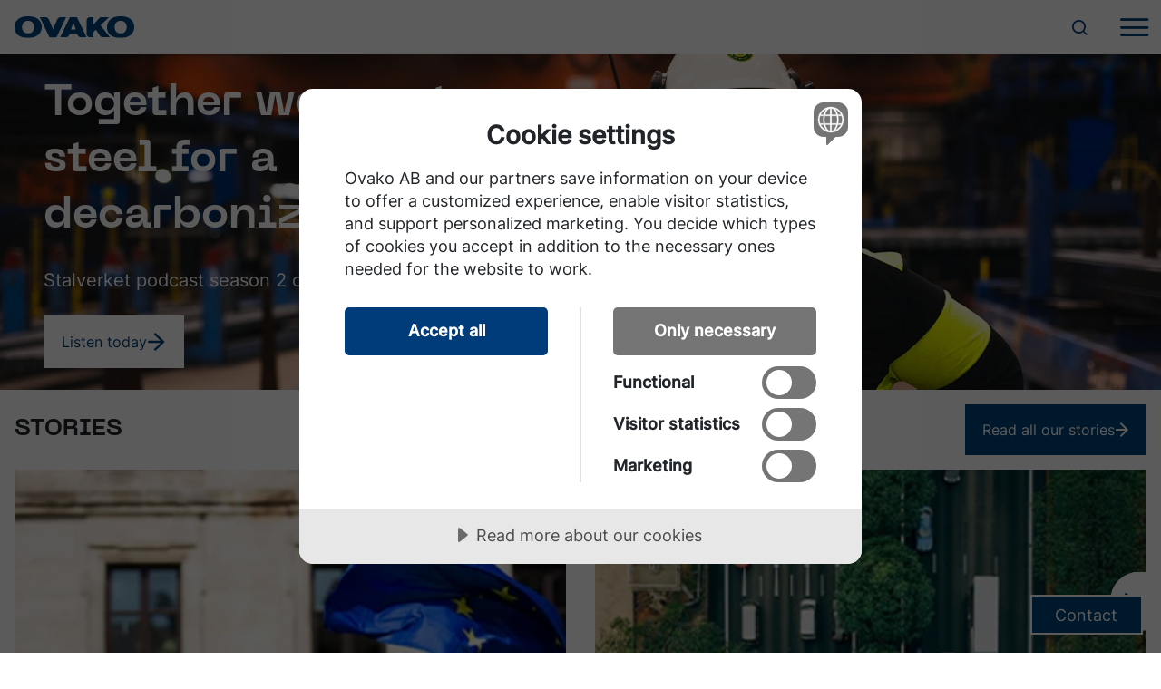

--- FILE ---
content_type: text/html; charset=utf-8
request_url: https://www.ovako.com/en/
body_size: 43377
content:



<!DOCTYPE html>
<html class="en" lang="en">
<head>
    <script>
        window.epi = window.epi || {};
        epi.EPiServer = epi.EPiServer || {};
        epi.EPiServer.Forms = epi.EPiServer.Forms || {};
        epi.EPiServer.Forms.InjectFormOwnJQuery = true;
    </script>
        <!-- Google Tag Manager -->
        <script>
    (function (w, d, s, l, i) {
                w[l] = w[l] || []; w[l].push({
                    'gtm.start':
                        new Date().getTime(), event: 'gtm.js'
                }); var f = d.getElementsByTagName(s)[0],
                    j = d.createElement(s), dl = l != 'dataLayer' ? '&l=' + l : ''; j.async = true; j.src =
                        'https://www.googletagmanager.com/gtm.js?id=' + i + dl; f.parentNode.insertBefore(j, f);
    })(window, document, 'script', 'dataLayer', 'GTM-KP7CH8');</script>
        <!-- End Google Tag Manager -->
    <meta charset="utf-8">
    <meta http-equiv="X-UA-Compatible" content="IE=edge">
    <meta name="viewport" content="width=device-width, initial-scale=1">

    <title>Ovako – Leading European Engineering Steel Manufacturer for Sustainable Solutions - Ovako</title>

    




    <meta property="og:locale" content="en" />

    <meta property="og:type" content="website" />

    <meta property="og:title" content="Ovako – Leading European Engineering Steel Manufacturer for Sustainable Solutions" />

    <meta name="description" content="Ovako develops high-tech steel solutions for, and in cooperation with, its customers in the bearing, transport and manufacturing industries. Ovako is a subsidiary of Sanyo Special Steel and of Nippon Steel Corporation group
" />
    <meta property="og:description" content="Ovako develops high-tech steel solutions for, and in cooperation with, its customers in the bearing, transport and manufacturing industries. Ovako is a subsidiary of Sanyo Special Steel and of Nippon Steel Corporation group
" />

    <meta property="og:url" content="https://www.ovako.com/en/" />

    <meta property="og:image" content="https://www.ovako.com/globalassets/products/ovako-meta-image-1200x630.jpg" />



    <link href="/res/min/ovako.80a0d074fb820ba8a6c5.css" type="text/css" rel="stylesheet" />
    
    <link rel="apple-touch-icon" sizes="180x180" href="/Static/Assets/apple-touch-icon.png" media="(prefers-color-scheme:light)" />
    <link rel="icon" href="/Static/Assets/favicon-dark.ico" media="(prefers-color-scheme:light)" />
    <link rel="icon" sizes="192x192" href="/Static/Assets/android-chrome-192x192.png" media="(prefers-color-scheme:light)" />
    <link rel="icon" sizes="512x512" href="/Static/Assets/android-chrome-512x512.png" media="(prefers-color-scheme:light)" />
    <link rel="icon" type="image/png" sizes="16x16" href="/Static/Assets/favicon-16x16.png" media="(prefers-color-scheme:light)" />
    <link rel="icon" type="image/png" sizes="32x32" href="/Static/Assets/favicon-32x32.png" media="(prefers-color-scheme:light)" />
    <link rel="mask-icon" href="/Static/Assets/safari-pinned-tab.svg" media="(prefers-color-scheme:light)" />
    
    <link rel="apple-touch-icon" sizes="180x180" href="/Static/Assets/apple-touch-icon-white.png" media="(prefers-color-scheme:dark)" />
    <link rel="icon" href="/Static/Assets/favicon-white.ico" media="(prefers-color-scheme:dark)" />
    <link rel="icon" sizes="192x192" href="/Static/Assets/android-chrome-white-192x192.png" media="(prefers-color-scheme:dark)" />
    <link rel="icon" sizes="512x512" href="/Static/Assets/android-chrome-white-512x512.png" media="(prefers-color-scheme:dark)" />
    <link rel="icon" type="image/png" sizes="16x16" href="/Static/Assets/favicon-white-16x16.png" media="(prefers-color-scheme:dark)" />
    <link rel="icon" type="image/png" sizes="32x32" href="/Static/Assets/favicon-white-32x32.png" media="(prefers-color-scheme:dark)" />

    <link rel="manifest" href="/Static/Assets/site.webmanifest" />

    <meta name="msapplication-TileImage" content="/Static/Assets/mstil-144x144.png" />
    <meta name="msapplication-TileImage" content="/Static/Assets/mstil-150x150.png" />
    <meta name="msapplication-TileImage" content="/Static/Assets/mstil-310x150.png" />
    <meta name="msapplication-TileImage" content="/Static/Assets/mstil-310x310.png" />
    <meta name="msapplication-TileImage" content="/Static/Assets/mstil-70x70.png" />
    <link rel="canonical" href="https://www.ovako.com/en/" />
    <link href="https://www.ovako.com/en/" hreflang="x-default" rel="alternate" />
    <link href="https://www.ovako.com/en/" hreflang="en" rel="alternate" /><link href="https://www.ovako.com/de/" hreflang="de" rel="alternate" /><link href="https://www.ovako.com/sv/" hreflang="sv" rel="alternate" /><link href="https://www.ovako.com/fi/" hreflang="fi" rel="alternate" />
    <meta name="msvalidate.01" content="F9EB9DB05B6F49DA2EC1AF007FA3624D" />

<script src="https://cdn-eu.cookietractor.com/cookietractor.js" data-lang="en-US" data-id="53a4a5b8-bf2a-45af-b6ad-e3300675d60d"></script>    
<script type="text/javascript">var appInsights=window.appInsights||function(config){function t(config){i[config]=function(){var t=arguments;i.queue.push(function(){i[config].apply(i,t)})}}var i={config:config},u=document,e=window,o="script",s="AuthenticatedUserContext",h="start",c="stop",l="Track",a=l+"Event",v=l+"Page",r,f;setTimeout(function(){var t=u.createElement(o);t.src=config.url||"https://js.monitor.azure.com/scripts/a/ai.0.js";u.getElementsByTagName(o)[0].parentNode.appendChild(t)});try{i.cookie=u.cookie}catch(y){}for(i.queue=[],r=["Event","Exception","Metric","PageView","Trace","Dependency"];r.length;)t("track"+r.pop());return t("set"+s),t("clear"+s),t(h+a),t(c+a),t(h+v),t(c+v),t("flush"),config.disableExceptionTracking||(r="onerror",t("_"+r),f=e[r],e[r]=function(config,t,u,e,o){var s=f&&f(config,t,u,e,o);return s!==!0&&i["_"+r](config,t,u,e,o),s}),i}({instrumentationKey:"847f4b0a-cafd-417f-b8af-822330e4ab1e",sdkExtension:"a"});window.appInsights=appInsights;appInsights.queue&&appInsights.queue.length===0&&appInsights.trackPageView();</script></head>
<body id="body" class="startpage">
        <!-- Google Tag Manager (noscript) -->
        <noscript>
            <iframe src="https://www.googletagmanager.com/ns.html?id=GTM-KP7CH8"
                    height="0" width="0" style="display:none;visibility:hidden"></iframe>
        </noscript>
        <!-- End Google Tag Manager (noscript) -->

    <div class="mobile-menu">
        <nav id="nav" class="mobile ">
            


            






<form class="search-form" action="/en/search/" method="get">
    <div class="inner">
        <div class="bottom-line">
            <button class="search-submit" type="submit" value="">
                <i class="ov ov-search"></i>
            </button>
            <input class="search-input" type="text" name="q" placeholder="Search ovako.com" />
        </div>
    </div>
</form>
<div id="nav-main">

    <div class="main">
        <a id="home" href="/en/">
            
            <img src="/res/images/ovako-blue-logo.svg" alt="ovako logo" />
        </a>
        <div class="band-right">
            <div class="search-link"><i class="ov ov-search"></i></div>
            <div class="nav-toggle">
                <i class="ov ov-menu"></i><i class="ov ov-x"></i>
            </div>
        </div>
    </div>
</div>
<div id="menu">

    <ul class="menu-list">
            <li>
                <div class="menu-handle">
                    <a class="nav-link" href="/en/industry-solutions/" data-id="industry">Industry Solutions</a>
                        <i class="nav-subtoggle ov ov-plus"></i>
                        <i class="nav-subtoggle ov ov-minus"></i>
                </div>
                <div class="menus" data-id="steel">
                    <div class="menus-menu">
                                <ul class="level-2">
                <li>
                    <a href="/en/industry-solutions/agricultural-parts/" class="menus-link">Agricultural Parts</a>
                    
                </li>
                <li>
                    <a href="/en/industry-solutions/bearings/" class="menus-link">Bearings</a>
                    
                </li>
                <li>
                    <a href="/en/industry-solutions/chains-and-lifting-services/" class="menus-link">Chains and Lifting Devices</a>
                    
                </li>
                <li>
                    <a href="/en/industry-solutions/fastners/" class="menus-link">Fasteners</a>
                    
                </li>
                <li>
                    <a href="/en/industry-solutions/hydraulics/" class="menus-link">Hydraulics</a>
                            <ul class="level-3">
                <li>
                    <a href="/en/industry-solutions/hydraulics/cylinders/" class="menus-link">Cylinders</a>
                    
                </li>
                <li>
                    <a href="/en/industry-solutions/hydraulics/valves/" class="menus-link">Valves</a>
                    
                </li>
                <li>
                    <a href="/en/industry-solutions/hydraulics/pumps-and-motors/" class="menus-link">Pumps and Motors</a>
                    
                </li>
        </ul>

                </li>
                <li>
                    <a href="/en/industry-solutions/manufacturing/" class="menus-link">Manufacturing</a>
                            <ul class="level-3">
                <li>
                    <a href="/en/industry-solutions/manufacturing/forging/" class="menus-link">Forging</a>
                    
                </li>
                <li>
                    <a href="/en/industry-solutions/manufacturing/machining/" class="menus-link">Machining</a>
                    
                </li>
                <li>
                    <a href="/en/industry-solutions/manufacturing/heat-treatment/" class="menus-link">Heat Treatment</a>
                    
                </li>
        </ul>

                </li>
                <li>
                    <a href="/en/industry-solutions/rock-tools/" class="menus-link">Rock Tools</a>
                            <ul class="level-3">
                <li>
                    <a href="/en/industry-solutions/rock-tools/rock-drilling/" class="menus-link">Rock Drilling</a>
                    
                </li>
                <li>
                    <a href="/en/industry-solutions/rock-tools/other-rock-tools/" class="menus-link">Other Rock Tools</a>
                    
                </li>
                <li>
                    <a href="/en/industry-solutions/rock-tools/rock-processing/" class="menus-link">Rock Processing</a>
                    
                </li>
        </ul>

                </li>
                <li>
                    <a href="/en/industry-solutions/light-and-heavy-vehicles/" class="menus-link">Light and Heavy Vehicles</a>
                            <ul class="level-3">
                <li>
                    <a href="/en/industry-solutions/light-and-heavy-vehicles/component-specific-demands/" class="menus-link">Component specific demands</a>
                    
                </li>
                <li>
                    <a href="/en/industry-solutions/light-and-heavy-vehicles/powertrain/" class="menus-link">Powertrain</a>
                    
                </li>
                <li>
                    <a href="/en/industry-solutions/light-and-heavy-vehicles/chassis/" class="menus-link">Chassis Components</a>
                    
                </li>
        </ul>

                </li>
                <li>
                    <a href="/en/industry-solutions/energy/" class="menus-link">Energy</a>
                            <ul class="level-3">
                <li>
                    <a href="/en/industry-solutions/energy/oil-and-gas/" class="menus-link">Oil and Gas</a>
                    
                </li>
                <li>
                    <a href="/en/industry-solutions/energy/wind-power/" class="menus-link">Wind Power</a>
                    
                </li>
        </ul>

                </li>
                <li>
                    <a href="/en/industry-solutions/transport/" class="menus-link">Transport</a>
                    
                </li>
        </ul>

                    </div>
                </div>
            </li>
            <li>
                <div class="menu-handle">
                    <a class="nav-link" href="/en/steel-portfolio/" data-id="industry">Steel Portfolio</a>
                        <i class="nav-subtoggle ov ov-plus"></i>
                        <i class="nav-subtoggle ov ov-minus"></i>
                </div>
                <div class="menus" data-id="steel">
                    <div class="menus-menu">
                                <ul class="level-2">
                <li>
                    <a href="/en/steel-portfolio/ovako-brands/" class="menus-link">Ovako Brands</a>
                            <ul class="level-3">
                <li>
                    <a href="/en/steel-portfolio/ovako-brands/bq-bearing-steel/" class="menus-link">BQ-Steel&#174;</a>
                    
                </li>
                <li>
                    <a href="/en/steel-portfolio/ovako-brands/iq-steel/" class="menus-link">IQ-Steel&#174;</a>
                    
                </li>
                <li>
                    <a href="/en/steel-portfolio/ovako-brands/hybrid-steel/" class="menus-link">Hybrid Steel&#174;</a>
                    
                </li>
                <li>
                    <a href="/en/steel-portfolio/ovako-brands/machined-steel/" class="menus-link">M-Steel&#174;</a>
                    
                </li>
                <li>
                    <a href="/en/steel-portfolio/ovako-brands/sz-steel/" class="menus-link">SZ-Steel&#174;</a>
                    
                </li>
                <li>
                    <a href="/en/steel-portfolio/ovako-brands/wr-steel/" class="menus-link">WR-Steel&#174;</a>
                    
                </li>
                <li>
                    <a href="/en/steel-portfolio/ovako-brands/cromax-chrome-steel/" class="menus-link">Cromax&#174;</a>
                    
                </li>
        </ul>

                </li>
                <li>
                    <a href="/en/steel-portfolio/steel-grades/" class="menus-link">Steel Grades</a>
                            <ul class="level-3">
                <li>
                    <a href="/en/steel-portfolio/steel-grades/through-hardening-bearing-steel/" class="menus-link">Through-hardening Bearing Steel</a>
                    
                </li>
                <li>
                    <a href="/en/steel-portfolio/steel-grades/case-hardening-steel/" class="menus-link">Case-Hardening Steel</a>
                    
                </li>
                <li>
                    <a href="/en/steel-portfolio/steel-grades/general-engineering-structural-steel/" class="menus-link">General Engineering and Structural steel</a>
                    
                </li>
                <li>
                    <a href="/en/steel-portfolio/steel-grades/quenching-and-tempering-steel/" class="menus-link">Quenching and Tempering Steel</a>
                    
                </li>
                <li>
                    <a href="/en/steel-portfolio/steel-grades/spring-steel/" class="menus-link">Spring Steel</a>
                    
                </li>
                <li>
                    <a href="/en/steel-portfolio/steel-grades/boron-steel/" class="menus-link">Boron Steel</a>
                    
                </li>
                <li>
                    <a href="/en/steel-portfolio/steel-grades/nitriding-steel/" class="menus-link">Nitriding Steel</a>
                    
                </li>
                <li>
                    <a href="/en/steel-portfolio/steel-grades/maraging-steel/" class="menus-link">Maraging Steel</a>
                    
                </li>
        </ul>

                </li>
        </ul>

                    </div>
                </div>
            </li>
            <li>
                <div class="menu-handle">
                    <a class="nav-link" href="/en/product-forms/" data-id="industry">Product Forms</a>
                        <i class="nav-subtoggle ov ov-plus"></i>
                        <i class="nav-subtoggle ov ov-minus"></i>
                </div>
                <div class="menus" data-id="steel">
                    <div class="menus-menu">
                                <ul class="level-2">
                <li>
                    <a href="/en/product-forms/hot-rolled-bar/" class="menus-link">Hot-Rolled Bar</a>
                            <ul class="level-3">
                <li>
                    <a href="/en/product-forms/hot-rolled-bar/round-bar/" class="menus-link">Round Bar</a>
                    
                </li>
                <li>
                    <a href="/en/product-forms/hot-rolled-bar/forged-rolled-bar/" class="menus-link">Forged/Rolled Bar</a>
                    
                </li>
                <li>
                    <a href="/en/product-forms/hot-rolled-bar/square-steel-bar/" class="menus-link">Square Bar</a>
                    
                </li>
                <li>
                    <a href="/en/product-forms/hot-rolled-bar/flat-steel-bar/" class="menus-link">Flat Bar</a>
                    
                </li>
                <li>
                    <a href="/en/product-forms/hot-rolled-bar/special-profiles/" class="menus-link">Special Profiles</a>
                    
                </li>
                <li>
                    <a href="/en/product-forms/hot-rolled-bar/special-properties/" class="menus-link">Special Properties (SP-Bar)</a>
                    
                </li>
        </ul>

                </li>
                <li>
                    <a href="/en/product-forms/further-processed-bars/" class="menus-link">Further Processed Bar</a>
                            <ul class="level-3">
                <li>
                    <a href="/en/product-forms/further-processed-bars/drawn-bar/" class="menus-link">Drawn Bar</a>
                    
                </li>
                <li>
                    <a href="/en/product-forms/further-processed-bars/ground-bar/" class="menus-link">Ground Bar</a>
                    
                </li>
                <li>
                    <a href="/en/product-forms/further-processed-bars/peeled-bar/" class="menus-link">Peeled Bar</a>
                    
                </li>
        </ul>

                </li>
                <li>
                    <a href="/en/product-forms/pre-components/" class="menus-link">Pre-Components</a>
                            <ul class="level-3">
                <li>
                    <a href="/en/product-forms/pre-components/pre-components-from-bar/" class="menus-link">Pre-Components from Bar</a>
                    
                </li>
                <li>
                    <a href="/en/product-forms/pre-components/pre-components-from-tube/" class="menus-link">Pre-Components from Tube</a>
                    
                </li>
        </ul>

                </li>
                <li>
                    <a href="/en/product-forms/hard-chrome-plated-bar-and-tube/" class="menus-link">Hard Chrome Plated Bar and Tube</a>
                            <ul class="level-3">
                <li>
                    <a href="/en/product-forms/hard-chrome-plated-bar-and-tube/enhanced-corrosion-resistance/" class="menus-link">Enhanced Corrosion Resistance</a>
                    
                </li>
                <li>
                    <a href="/en/product-forms/hard-chrome-plated-bar-and-tube/cromax-chrome-steel-grades/" class="menus-link">Cromax Steel Grades</a>
                    
                </li>
                <li>
                    <a href="/en/product-forms/hard-chrome-plated-bar-and-tube/the-economics-of-hydraulic-cylinders/" class="menus-link">The Economics of Hydraulic Cylinders</a>
                    
                </li>
        </ul>

                </li>
                <li>
                    <a href="/en/product-forms/wire-and-bar-in-coil/" class="menus-link">Wire and Bar-in-Coil</a>
                    
                </li>
                <li>
                    <a href="/en/product-forms/seamless-tubes-and-hollow-bars/" class="menus-link">Seamless Tube and Hollow Bar</a>
                            <ul class="level-3">
                <li>
                    <a href="/en/product-forms/seamless-tubes-and-hollow-bars/ovako-280-hollow-bar/" class="menus-link">Ovako 280 Hollow bar</a>
                    
                </li>
                <li>
                    <a href="/en/product-forms/seamless-tubes-and-hollow-bars/standard-bearing-tube/" class="menus-link">Standard Bearing tube</a>
                    
                </li>
        </ul>

                </li>
                <li>
                    <a href="/en/product-forms/rolled-and-forged-rings/" class="menus-link">Rolled and Forged Rings</a>
                    
                </li>
        </ul>

                    </div>
                </div>
            </li>
            <li>
                <div class="menu-handle">
                    <a class="nav-link" href="/en/services/" data-id="industry">Services</a>
                        <i class="nav-subtoggle ov ov-plus"></i>
                        <i class="nav-subtoggle ov ov-minus"></i>
                </div>
                <div class="menus" data-id="steel">
                    <div class="menus-menu">
                                <ul class="level-2">
                <li>
                    <a href="/en/services/supply-chain-tailored-solutions/" class="menus-link">Supply Chain and Tailored Solutions</a>
                    
                </li>
                <li>
                    <a href="/en/services/digital-tools/" class="menus-link">Digital Tools</a>
                            <ul class="level-3">
                <li>
                    <a href="/en/services/digital-tools/steel-navigator/" class="menus-link">Steel Navigator</a>
                    
                </li>
                <li>
                    <a href="/en/services/digital-tools/ovatrack/" class="menus-link">OvaTrack</a>
                    
                </li>
        </ul>

                </li>
                <li>
                    <a href="/en/services/saandenergysurcharges/" class="menus-link">S&amp;A and Energy Surcharges</a>
                    
                </li>
                <li>
                    <a href="/en/services/research-and-development/" class="menus-link">Research and Development</a>
                            <ul class="level-3">
                <li>
                    <a href="/en/services/research-and-development/experience-knowledge/" class="menus-link">Experience and Knowledge</a>
                    
                </li>
        </ul>

                </li>
                <li>
                    <a href="/en/services/quality/" class="menus-link">Quality</a>
                            <ul class="level-3">
                <li>
                    <a href="/en/services/quality/certifications/" class="menus-link">Certifications and Testing Capabilities</a>
                    
                </li>
        </ul>

                </li>
                <li>
                    <a href="/en/services/ovako-science-and-visitor-center/" class="menus-link">Ovako Science and Visitor Center</a>
                    
                </li>
        </ul>

                    </div>
                </div>
            </li>
            <li>
                <div class="menu-handle">
                    <a class="nav-link" href="/en/sustainability/" data-id="industry">Sustainability</a>
                        <i class="nav-subtoggle ov ov-plus"></i>
                        <i class="nav-subtoggle ov ov-minus"></i>
                </div>
                <div class="menus" data-id="steel">
                    <div class="menus-menu">
                                <ul class="level-2">
                <li>
                    <a href="/en/sustainability/environment/" class="menus-link">Environment</a>
                            <ul class="level-3">
                <li>
                    <a href="/en/sustainability/environment/our-path-to-carbon-neutrality/" class="menus-link">Our path to carbon neutrality</a>
                    
                </li>
                <li>
                    <a href="/en/sustainability/environment/standard-page/" class="menus-link">Climate</a>
                    
                </li>
                <li>
                    <a href="/en/sustainability/environment/standard/" class="menus-link">Efficient Processes</a>
                    
                </li>
                <li>
                    <a href="/en/sustainability/environment/products/" class="menus-link">Products</a>
                    
                </li>
                <li>
                    <a href="/en/sustainability/environment/use-of-chemical-substances/" class="menus-link">Use of Chemical Substances</a>
                    
                </li>
                <li>
                    <a href="/en/sustainability/environment/recyclability-and-recycled-content/" class="menus-link">Recyclability and Recycled Content</a>
                    
                </li>
        </ul>

                </li>
                <li>
                    <a href="/en/sustainability/social/" class="menus-link">Social</a>
                    
                </li>
                <li>
                    <a href="/en/sustainability/policies-and-guidelines/" class="menus-link">Business Ethics</a>
                    
                </li>
                <li>
                    <a href="/en/sustainability/sustainability-targets/" class="menus-link">Sustainability reports and targets</a>
                    
                </li>
                <li>
                    <a href="/en/sustainability/governance-and-monitoring/" class="menus-link">Certificates, Governance &amp; Monitoring</a>
                    
                </li>
                <li>
                    <a href="/en/sustainability/sustainable-development-goals/" class="menus-link">Sustainable Development Goals</a>
                    
                </li>
        </ul>

                    </div>
                </div>
            </li>
            <li>
                <div class="menu-handle">
                    <a class="nav-link" href="/en/career/" data-id="industry">Career</a>
                        <i class="nav-subtoggle ov ov-plus"></i>
                        <i class="nav-subtoggle ov ov-minus"></i>
                </div>
                <div class="menus" data-id="steel">
                    <div class="menus-menu">
                                <ul class="level-2">
                <li>
                    <a href="/en/career/vacancies/" class="menus-link">Vacancies</a>
                    
                </li>
                <li>
                    <a href="/en/career/why-ovako/" class="menus-link">Why Ovako?</a>
                    
                </li>
                <li>
                    <a href="/en/career/growing-at-ovako/" class="menus-link">Growing at Ovako</a>
                    
                </li>
                <li>
                    <a href="/en/career/development-programs/" class="menus-link">Development programs</a>
                    
                </li>
        </ul>

                    </div>
                </div>
            </li>
            <li>
                <div class="menu-handle">
                    <a class="nav-link" href="/en/about-ovako/" data-id="industry">About Ovako</a>
                        <i class="nav-subtoggle ov ov-plus"></i>
                        <i class="nav-subtoggle ov ov-minus"></i>
                </div>
                <div class="menus" data-id="steel">
                    <div class="menus-menu">
                                <ul class="level-2">
                <li>
                    <a href="/en/about-ovako/a-world-of-steel/" class="menus-link">A world of steel</a>
                    
                </li>
                <li>
                    <a href="/en/about-ovako/history/" class="menus-link">History</a>
                    
                </li>
                <li>
                    <a href="/en/about-ovako/management/" class="menus-link">Management</a>
                    
                </li>
                <li>
                    <a href="/en/about-ovako/our-business/" class="menus-link">Our business</a>
                    
                </li>
                <li>
                    <a href="/en/about-ovako/global-strength-specialty-steel/" class="menus-link">Global strength in specialty steel</a>
                    
                </li>
                <li>
                    <a href="/en/about-ovako/production-sites/" class="menus-link">Production sites</a>
                    
                </li>
                <li>
                    <a href="/en/about-ovako/worlds-first-fossil-free-hydrogen-plant-for-steel-heating/" class="menus-link">Our Hydrogen Plant</a>
                    
                </li>
                <li>
                    <a href="/en/about-ovako/podcast-stalverket-eng/" class="menus-link">Podcast-Stalverket</a>
                    
                </li>
        </ul>

                    </div>
                </div>
            </li>
            <li>
                <div class="menu-handle">
                    <a class="nav-link" href="/en/newsevents/" data-id="industry">News and Events</a>
                        <i class="nav-subtoggle ov ov-plus"></i>
                        <i class="nav-subtoggle ov ov-minus"></i>
                </div>
                <div class="menus" data-id="steel">
                    <div class="menus-menu">
                                <ul class="level-2">
                <li>
                    <a href="/en/newsevents/news--press-releases/" class="menus-link">News and Press Releases</a>
                    
                </li>
                <li>
                    <a href="/en/newsevents/exhibitions-digital_events/" class="menus-link">Exhibitions and Digital Events</a>
                    
                </li>
                <li>
                    <a href="/en/newsevents/stories/" class="menus-link">Stories</a>
                    
                </li>
                <li>
                    <a href="/en/newsevents/strength-of-steel-newsletter/" class="menus-link">Strength of Steel newsletter</a>
                    
                </li>
                <li>
                    <a href="/en/newsevents/media-bank/" class="menus-link">Media bank</a>
                    
                </li>
        </ul>

                    </div>
                </div>
            </li>

    </ul>
    <div id="nav-bottom">
        <div class="lang-selector">

            <i class="ov ov-globe"></i>
            <a href="#" class="current">English</a>
                <a href="/sv/">svenska</a>
                <a href="/fi/">suomi</a>
                <a href="/de/">Deutsch</a>
        </div>
        <div class="bottom-navlinks">
            <ul id="link-list">
                <li>
                    <div class="menu-handle">
                        <a class="nav-link mobile-su-link">
                            <span>Sales units</span>
                            <i class="ov ov-plus"></i>
                            <i class="ov ov-minus"></i>
                        </a>
                    </div>
                    <div id="salesunits-menu">
                        <ul>
                                <li><a href="/en/contact/sales-regions/northern-europe/" class="salesunits-link">Northern Europe</a></li>
                                <li><a href="/en/contact/sales-regions/central-europe/" class="salesunits-link">Central Europe</a></li>
                                <li><a href="/en/contact/sales-regions/eastern-europe/" class="salesunits-link">Eastern Europe</a></li>
                                <li><a href="/en/contact/sales-regions/southern-europe/" class="salesunits-link">Southern Europe</a></li>
                                <li><a href="/en/contact/sales-regions/asia-pacific/" class="salesunits-link">Asia Pacific</a></li>
                                <li><a href="/en/contact/sales-regions/north-america/" class="salesunits-link">North America</a></li>
                                <li><a href="/en/contact/sales-regions/south-america/" class="salesunits-link">South America</a></li>
                                <li><a href="/en/contact/sales-regions/rest-of-the-world/" class="salesunits-link">Rest of the World</a></li>
                        </ul>
                    </div>
                </li>
                        <li>
                            <div class="menu-handle">
                                <a class="nav-link" href="/en/contact/">
                                    <i class="ov ov-external-link"></i>Contact
                                </a>
                            </div>
                        </li>
                        <li>
                            <div class="menu-handle">
                                <a class="nav-link" href="https://ovatrack.ovako.com/" target="_blank">
                                    <i class="ov ov-external-link"></i>Ovatrack
                                </a>
                            </div>
                        </li>
                        <li>
                            <div class="menu-handle">
                                <a class="nav-link" href="https://steelnavigator.ovako.com/" target="_blank">
                                    <i class="ov ov-external-link"></i>Steelnavigator
                                </a>
                            </div>
                        </li>
                            <li class="login">
                                <div class="menu-handle">
                                    <a class="nav-link" href="/en/login-page/">
                                        <svg xmlns="http://www.w3.org/2000/svg" viewBox="0 0 512 512"><path d="M377.9 105.9L500.7 228.7c7.2 7.2 11.3 17.1 11.3 27.3s-4.1 20.1-11.3 27.3L377.9 406.1c-6.4 6.4-15 9.9-24 9.9c-18.7 0-33.9-15.2-33.9-33.9l0-62.1-128 0c-17.7 0-32-14.3-32-32l0-64c0-17.7 14.3-32 32-32l128 0 0-62.1c0-18.7 15.2-33.9 33.9-33.9c9 0 17.6 3.6 24 9.9zM160 96L96 96c-17.7 0-32 14.3-32 32l0 256c0 17.7 14.3 32 32 32l64 0c17.7 0 32 14.3 32 32s-14.3 32-32 32l-64 0c-53 0-96-43-96-96L0 128C0 75 43 32 96 32l64 0c17.7 0 32 14.3 32 32s-14.3 32-32 32z"></path></svg>
                                        <span>Sign in</span>
                                    </a>
                                </div>
                            </li>
            </ul>
        </div>
    </div>

</div>


        </nav>
    </div>
    <div class="desktop-menu">
        <nav id="nav" class="desktop-menu">
            


            




<script>
    document.addEventListener("DOMContentLoaded", () => {
        document.getElementById('logoutButton')?.addEventListener('click', (event) => {
            fetch("/accountapi/logoutproxy", { method: 'POST' })
                .then(response => {
                    window.location.href = "/";
                });
        });
        document.getElementById('logoutButtonDesktop')?.addEventListener('click', (event) => {
            fetch("/accountapi/logoutproxy", { method: 'POST' })
                .then(response => {
                    window.location.href="/";
                });
        });
    });
</script>

<div id="nav-top">
    <div id="sales-units">
        <a href="#" id="sales-units-close" class="close">
            <span>close</span>
            <i class="ov ov-x"></i>
        </a>

        <div id="salesunits-wrapper">
            <div id="salesunits-text">
                <h2>Sales Regions</h2>
                <p></p>
            </div>
            <div id="salesunits-menu">
                <ul>
                        <li><a href="/en/contact/?region=Northern Europe" class="salesunits-link">Northern Europe</a></li>
                        <li><a href="/en/contact/?region=Central Europe" class="salesunits-link">Central Europe</a></li>
                        <li><a href="/en/contact/?region=Eastern Europe" class="salesunits-link">Eastern Europe</a></li>
                        <li><a href="/en/contact/?region=Southern Europe" class="salesunits-link">Southern Europe</a></li>
                        <li><a href="/en/contact/?region=Asia Pacific" class="salesunits-link">Asia Pacific</a></li>
                        <li><a href="/en/contact/?region=North America" class="salesunits-link">North America</a></li>
                        <li><a href="/en/contact/?region=South America" class="salesunits-link">South America</a></li>
                        <li><a href="/en/contact/?region=Rest of the World" class="salesunits-link">Rest of the World</a></li>
                </ul>
            </div>
        </div>
    </div>

    <div id="band">
        <a href="#" class="sales-unit-link">
            <span>Sales Regions</span><i class="ov ov-drop-down"></i>
        </a>
        <div id="band-right">
                <ul>
                        <li>
                            <a href="/en/contact/">
                                <span>Contact</span>
                            </a>
                        </li>
                        <li>
                            <a target="_blank" href="https://ovatrack.ovako.com/">
                                <span>Ovatrack</span>
                                    <i class="ov ov-external-link"></i>                            </a>
                        </li>
                        <li>
                            <a target="_blank" href="https://steelnavigator.ovako.com/">
                                <span>Steelnavigator</span>
                                    <i class="ov ov-external-link"></i>                            </a>
                        </li>
                                            <li class="login">
                            <a href="/en/login-page/">
                                <svg xmlns="http://www.w3.org/2000/svg" viewBox="0 0 512 512"><path d="M377.9 105.9L500.7 228.7c7.2 7.2 11.3 17.1 11.3 27.3s-4.1 20.1-11.3 27.3L377.9 406.1c-6.4 6.4-15 9.9-24 9.9c-18.7 0-33.9-15.2-33.9-33.9l0-62.1-128 0c-17.7 0-32-14.3-32-32l0-64c0-17.7 14.3-32 32-32l128 0 0-62.1c0-18.7 15.2-33.9 33.9-33.9c9 0 17.6 3.6 24 9.9zM160 96L96 96c-17.7 0-32 14.3-32 32l0 256c0 17.7 14.3 32 32 32l64 0c17.7 0 32 14.3 32 32s-14.3 32-32 32l-64 0c-53 0-96-43-96-96L0 128C0 75 43 32 96 32l64 0c17.7 0 32 14.3 32 32s-14.3 32-32 32z" /></svg>
                                <span>Sign in</span>
                            </a>
                        </li>
                </ul>


            <div class="lang-selector">

                <div id="lang-current">
                    <i class="ov ov-globe"></i>
                    <span>English</span>
                    <i class="ov ov-drop-down"></i>
                </div>

                <div id="lang-box" style="display:none;">
                        <a href="/sv/"><span>svenska</span></a>
                        <a href="/fi/"><span>suomi</span></a>
                        <a href="/de/"><span>Deutsch</span></a>
                </div>
            </div>
        </div>
    </div>
</div>
            




<div id="nav-main">
    <a id="home" class="nav-link" href="/en/">
        
        <img src="/res/images/ovako-blue-logo.svg" alt="ovako logo" />
    </a>
        <div id="menu">
            <ul class="menu-list">
                        <li>
                            <a class="nav-link" href="/en/industry-solutions/" data-id="IndustrySolutions">Industry&nbsp;Solutions</a>
                        </li>
                        <li>
                            <a class="nav-link" href="/en/steel-portfolio/" data-id="SteelPortfolio">Steel&nbsp;Portfolio</a>
                        </li>
                        <li>
                            <a class="nav-link" href="/en/product-forms/" data-id="ProductForms">Product&nbsp;Forms</a>
                        </li>
                        <li>
                            <a class="nav-link" href="/en/services/" data-id="Services">Services</a>
                        </li>
                        <li>
                            <a class="nav-link" href="/en/sustainability/" data-id="Sustainability">Sustainability</a>
                        </li>
                        <li>
                            <a class="nav-link" href="/en/career/" data-id="Career">Career</a>
                        </li>
                        <li>
                            <a class="nav-link" href="/en/about-ovako/" data-id="AboutOvako">About&nbsp;Ovako</a>
                        </li>
                        <li>
                            <a class="nav-link" href="/en/newsevents/" data-id="NewsandEvents">News&nbsp;and&nbsp;Events</a>
                        </li>
            </ul>
            <a class="search-link" href="#"><i class="ov ov-search"></i></a>
        </div>
</div>


            




<form class="search-form" action="/en/search/" method="get">
    <div class="inner">
        <div class="bottom-line">
            <button class="search-submit" type="submit" value="">
                <i class="ov ov-search"></i>
            </button>
            <input class="search-input" type="text" name="q" placeholder="Search ovako.com" />
        </div>
    </div>
</form>


            


            


<div class="wrapper">
    <div id="menus">
        <div class="menus" data-id="IndustrySolutions">
            <div class="menus-text">
                <h2>Industry Solutions</h2>
            </div>
            <div class="menus-menu">
                        <ul class="level-2">

                <li>
                    <a href="/en/industry-solutions/agricultural-parts/" class="menus-link">Agricultural Parts</a>
                    
                </li>
                <li>
                    <a href="/en/industry-solutions/bearings/" class="menus-link">Bearings</a>
                    
                </li>
                <li>
                    <a href="/en/industry-solutions/chains-and-lifting-services/" class="menus-link">Chains and Lifting Devices</a>
                    
                </li>
                <li>
                    <a href="/en/industry-solutions/fastners/" class="menus-link">Fasteners</a>
                    
                </li>
                <li>
                    <a href="/en/industry-solutions/hydraulics/" class="menus-link">Hydraulics</a>
                            <ul class="level-3">

                <li>
                    <a href="/en/industry-solutions/hydraulics/cylinders/" class="menus-link">Cylinders</a>
                    
                </li>
                <li>
                    <a href="/en/industry-solutions/hydraulics/valves/" class="menus-link">Valves</a>
                    
                </li>
                <li>
                    <a href="/en/industry-solutions/hydraulics/pumps-and-motors/" class="menus-link">Pumps and Motors</a>
                    
                </li>

        </ul>

                </li>
                <li>
                    <a href="/en/industry-solutions/manufacturing/" class="menus-link">Manufacturing</a>
                            <ul class="level-3">

                <li>
                    <a href="/en/industry-solutions/manufacturing/forging/" class="menus-link">Forging</a>
                    
                </li>
                <li>
                    <a href="/en/industry-solutions/manufacturing/machining/" class="menus-link">Machining</a>
                    
                </li>
                <li>
                    <a href="/en/industry-solutions/manufacturing/heat-treatment/" class="menus-link">Heat Treatment</a>
                    
                </li>

        </ul>

                </li>
                <li>
                    <a href="/en/industry-solutions/rock-tools/" class="menus-link">Rock Tools</a>
                            <ul class="level-3">

                <li>
                    <a href="/en/industry-solutions/rock-tools/rock-drilling/" class="menus-link">Rock Drilling</a>
                    
                </li>
                <li>
                    <a href="/en/industry-solutions/rock-tools/other-rock-tools/" class="menus-link">Other Rock Tools</a>
                    
                </li>
                <li>
                    <a href="/en/industry-solutions/rock-tools/rock-processing/" class="menus-link">Rock Processing</a>
                    
                </li>

        </ul>

                </li>
                <li>
                    <a href="/en/industry-solutions/light-and-heavy-vehicles/" class="menus-link">Light and Heavy Vehicles</a>
                            <ul class="level-3">

                <li>
                    <a href="/en/industry-solutions/light-and-heavy-vehicles/component-specific-demands/" class="menus-link">Component specific demands</a>
                    
                </li>
                <li>
                    <a href="/en/industry-solutions/light-and-heavy-vehicles/powertrain/" class="menus-link">Powertrain</a>
                    
                </li>
                <li>
                    <a href="/en/industry-solutions/light-and-heavy-vehicles/chassis/" class="menus-link">Chassis Components</a>
                    
                </li>

        </ul>

                </li>
                <li>
                    <a href="/en/industry-solutions/energy/" class="menus-link">Energy</a>
                            <ul class="level-3">

                <li>
                    <a href="/en/industry-solutions/energy/oil-and-gas/" class="menus-link">Oil and Gas</a>
                    
                </li>
                <li>
                    <a href="/en/industry-solutions/energy/wind-power/" class="menus-link">Wind Power</a>
                    
                </li>

        </ul>

                </li>
                <li>
                    <a href="/en/industry-solutions/transport/" class="menus-link">Transport</a>
                    
                </li>

        </ul>

            </div>
        </div>
        <div class="menus" data-id="SteelPortfolio">
            <div class="menus-text">
                <h2>Steel Portfolio</h2>
            </div>
            <div class="menus-menu">
                        <ul class="level-2">

                <li>
                    <a href="/en/steel-portfolio/ovako-brands/" class="menus-link">Ovako Brands</a>
                            <ul class="level-3">

                <li>
                    <a href="/en/steel-portfolio/ovako-brands/bq-bearing-steel/" class="menus-link">BQ-Steel&#174;</a>
                    
                </li>
                <li>
                    <a href="/en/steel-portfolio/ovako-brands/iq-steel/" class="menus-link">IQ-Steel&#174;</a>
                    
                </li>
                <li>
                    <a href="/en/steel-portfolio/ovako-brands/hybrid-steel/" class="menus-link">Hybrid Steel&#174;</a>
                    
                </li>
                <li>
                    <a href="/en/steel-portfolio/ovako-brands/machined-steel/" class="menus-link">M-Steel&#174;</a>
                    
                </li>
                <li>
                    <a href="/en/steel-portfolio/ovako-brands/sz-steel/" class="menus-link">SZ-Steel&#174;</a>
                    
                </li>
                <li>
                    <a href="/en/steel-portfolio/ovako-brands/wr-steel/" class="menus-link">WR-Steel&#174;</a>
                    
                </li>
                <li>
                    <a href="/en/steel-portfolio/ovako-brands/cromax-chrome-steel/" class="menus-link">Cromax&#174;</a>
                    
                </li>

        </ul>

                </li>
                <li>
                    <a href="/en/steel-portfolio/steel-grades/" class="menus-link">Steel Grades</a>
                            <ul class="level-3">

                <li>
                    <a href="/en/steel-portfolio/steel-grades/through-hardening-bearing-steel/" class="menus-link">Through-hardening Bearing Steel</a>
                    
                </li>
                <li>
                    <a href="/en/steel-portfolio/steel-grades/case-hardening-steel/" class="menus-link">Case-Hardening Steel</a>
                    
                </li>
                <li>
                    <a href="/en/steel-portfolio/steel-grades/general-engineering-structural-steel/" class="menus-link">General Engineering and Structural steel</a>
                    
                </li>
                <li>
                    <a href="/en/steel-portfolio/steel-grades/quenching-and-tempering-steel/" class="menus-link">Quenching and Tempering Steel</a>
                    
                </li>
                <li>
                    <a href="/en/steel-portfolio/steel-grades/spring-steel/" class="menus-link">Spring Steel</a>
                    
                </li>
                <li>
                    <a href="/en/steel-portfolio/steel-grades/boron-steel/" class="menus-link">Boron Steel</a>
                    
                </li>
                <li>
                    <a href="/en/steel-portfolio/steel-grades/nitriding-steel/" class="menus-link">Nitriding Steel</a>
                    
                </li>
                <li>
                    <a href="/en/steel-portfolio/steel-grades/maraging-steel/" class="menus-link">Maraging Steel</a>
                    
                </li>

        </ul>

                </li>

        </ul>

            </div>
        </div>
        <div class="menus" data-id="ProductForms">
            <div class="menus-text">
                <h2>Product Forms</h2>
            </div>
            <div class="menus-menu">
                        <ul class="level-2">

                <li>
                    <a href="/en/product-forms/hot-rolled-bar/" class="menus-link">Hot-Rolled Bar</a>
                            <ul class="level-3">

                <li>
                    <a href="/en/product-forms/hot-rolled-bar/round-bar/" class="menus-link">Round Bar</a>
                    
                </li>
                <li>
                    <a href="/en/product-forms/hot-rolled-bar/forged-rolled-bar/" class="menus-link">Forged/Rolled Bar</a>
                    
                </li>
                <li>
                    <a href="/en/product-forms/hot-rolled-bar/square-steel-bar/" class="menus-link">Square Bar</a>
                    
                </li>
                <li>
                    <a href="/en/product-forms/hot-rolled-bar/flat-steel-bar/" class="menus-link">Flat Bar</a>
                    
                </li>
                <li>
                    <a href="/en/product-forms/hot-rolled-bar/special-profiles/" class="menus-link">Special Profiles</a>
                    
                </li>
                <li>
                    <a href="/en/product-forms/hot-rolled-bar/special-properties/" class="menus-link">Special Properties (SP-Bar)</a>
                    
                </li>

        </ul>

                </li>
                <li>
                    <a href="/en/product-forms/further-processed-bars/" class="menus-link">Further Processed Bar</a>
                            <ul class="level-3">

                <li>
                    <a href="/en/product-forms/further-processed-bars/drawn-bar/" class="menus-link">Drawn Bar</a>
                    
                </li>
                <li>
                    <a href="/en/product-forms/further-processed-bars/ground-bar/" class="menus-link">Ground Bar</a>
                    
                </li>
                <li>
                    <a href="/en/product-forms/further-processed-bars/peeled-bar/" class="menus-link">Peeled Bar</a>
                    
                </li>

        </ul>

                </li>
                <li>
                    <a href="/en/product-forms/pre-components/" class="menus-link">Pre-Components</a>
                            <ul class="level-3">

                <li>
                    <a href="/en/product-forms/pre-components/pre-components-from-bar/" class="menus-link">Pre-Components from Bar</a>
                    
                </li>
                <li>
                    <a href="/en/product-forms/pre-components/pre-components-from-tube/" class="menus-link">Pre-Components from Tube</a>
                    
                </li>

        </ul>

                </li>
                <li>
                    <a href="/en/product-forms/hard-chrome-plated-bar-and-tube/" class="menus-link">Hard Chrome Plated Bar and Tube</a>
                            <ul class="level-3">

                <li>
                    <a href="/en/product-forms/hard-chrome-plated-bar-and-tube/enhanced-corrosion-resistance/" class="menus-link">Enhanced Corrosion Resistance</a>
                    
                </li>
                <li>
                    <a href="/en/product-forms/hard-chrome-plated-bar-and-tube/cromax-chrome-steel-grades/" class="menus-link">Cromax Steel Grades</a>
                    
                </li>
                <li>
                    <a href="/en/product-forms/hard-chrome-plated-bar-and-tube/the-economics-of-hydraulic-cylinders/" class="menus-link">The Economics of Hydraulic Cylinders</a>
                    
                </li>

        </ul>

                </li>
                <li>
                    <a href="/en/product-forms/wire-and-bar-in-coil/" class="menus-link">Wire and Bar-in-Coil</a>
                    
                </li>
                <li>
                    <a href="/en/product-forms/seamless-tubes-and-hollow-bars/" class="menus-link">Seamless Tube and Hollow Bar</a>
                            <ul class="level-3">

                <li>
                    <a href="/en/product-forms/seamless-tubes-and-hollow-bars/ovako-280-hollow-bar/" class="menus-link">Ovako 280 Hollow bar</a>
                    
                </li>
                <li>
                    <a href="/en/product-forms/seamless-tubes-and-hollow-bars/standard-bearing-tube/" class="menus-link">Standard Bearing tube</a>
                    
                </li>

        </ul>

                </li>
                <li>
                    <a href="/en/product-forms/rolled-and-forged-rings/" class="menus-link">Rolled and Forged Rings</a>
                    
                </li>

        </ul>

            </div>
        </div>
        <div class="menus" data-id="Services">
            <div class="menus-text">
                <h2>Services</h2>
            </div>
            <div class="menus-menu">
                        <ul class="level-2">

                <li>
                    <a href="/en/services/supply-chain-tailored-solutions/" class="menus-link">Supply Chain and Tailored Solutions</a>
                    
                </li>
                <li>
                    <a href="/en/services/digital-tools/" class="menus-link">Digital Tools</a>
                            <ul class="level-3">

                <li>
                    <a href="/en/services/digital-tools/steel-navigator/" class="menus-link">Steel Navigator</a>
                    
                </li>
                <li>
                    <a href="/en/services/digital-tools/ovatrack/" class="menus-link">OvaTrack</a>
                    
                </li>

        </ul>

                </li>
                <li>
                    <a href="/en/services/saandenergysurcharges/" class="menus-link">S&amp;A and Energy Surcharges</a>
                    
                </li>
                <li>
                    <a href="/en/services/research-and-development/" class="menus-link">Research and Development</a>
                            <ul class="level-3">

                <li>
                    <a href="/en/services/research-and-development/experience-knowledge/" class="menus-link">Experience and Knowledge</a>
                    
                </li>

        </ul>

                </li>
                <li>
                    <a href="/en/services/quality/" class="menus-link">Quality</a>
                            <ul class="level-3">

                <li>
                    <a href="/en/services/quality/certifications/" class="menus-link">Certifications and Testing Capabilities</a>
                    
                </li>

        </ul>

                </li>
                <li>
                    <a href="/en/services/ovako-science-and-visitor-center/" class="menus-link">Ovako Science and Visitor Center</a>
                    
                </li>

        </ul>

            </div>
        </div>
        <div class="menus" data-id="Sustainability">
            <div class="menus-text">
                <h2>Sustainability</h2>
            </div>
            <div class="menus-menu">
                        <ul class="level-2">

                <li>
                    <a href="/en/sustainability/environment/" class="menus-link">Environment</a>
                            <ul class="level-3">

                <li>
                    <a href="/en/sustainability/environment/our-path-to-carbon-neutrality/" class="menus-link">Our path to carbon neutrality</a>
                    
                </li>
                <li>
                    <a href="/en/sustainability/environment/standard-page/" class="menus-link">Climate</a>
                    
                </li>
                <li>
                    <a href="/en/sustainability/environment/standard/" class="menus-link">Efficient Processes</a>
                    
                </li>
                <li>
                    <a href="/en/sustainability/environment/products/" class="menus-link">Products</a>
                    
                </li>
                <li>
                    <a href="/en/sustainability/environment/use-of-chemical-substances/" class="menus-link">Use of Chemical Substances</a>
                    
                </li>
                <li>
                    <a href="/en/sustainability/environment/recyclability-and-recycled-content/" class="menus-link">Recyclability and Recycled Content</a>
                    
                </li>

        </ul>

                </li>
                <li>
                    <a href="/en/sustainability/social/" class="menus-link">Social</a>
                    
                </li>
                <li>
                    <a href="/en/sustainability/policies-and-guidelines/" class="menus-link">Business Ethics</a>
                    
                </li>
                <li>
                    <a href="/en/sustainability/sustainability-targets/" class="menus-link">Sustainability reports and targets</a>
                    
                </li>
                <li>
                    <a href="/en/sustainability/governance-and-monitoring/" class="menus-link">Certificates, Governance &amp; Monitoring</a>
                    
                </li>
                <li>
                    <a href="/en/sustainability/sustainable-development-goals/" class="menus-link">Sustainable Development Goals</a>
                    
                </li>

        </ul>

            </div>
        </div>
        <div class="menus" data-id="Career">
            <div class="menus-text">
                <h2>Career</h2>
            </div>
            <div class="menus-menu">
                        <ul class="level-2">

                <li>
                    <a href="/en/career/vacancies/" class="menus-link">Vacancies</a>
                    
                </li>
                <li>
                    <a href="/en/career/why-ovako/" class="menus-link">Why Ovako?</a>
                    
                </li>
                <li>
                    <a href="/en/career/growing-at-ovako/" class="menus-link">Growing at Ovako</a>
                    
                </li>
                <li>
                    <a href="/en/career/development-programs/" class="menus-link">Development programs</a>
                    
                </li>

        </ul>

            </div>
        </div>
        <div class="menus" data-id="AboutOvako">
            <div class="menus-text">
                <h2>About Ovako</h2>
            </div>
            <div class="menus-menu">
                        <ul class="level-2">

                <li>
                    <a href="/en/about-ovako/a-world-of-steel/" class="menus-link">A world of steel</a>
                    
                </li>
                <li>
                    <a href="/en/about-ovako/history/" class="menus-link">History</a>
                    
                </li>
                <li>
                    <a href="/en/about-ovako/management/" class="menus-link">Management</a>
                    
                </li>
                <li>
                    <a href="/en/about-ovako/our-business/" class="menus-link">Our business</a>
                    
                </li>
                <li>
                    <a href="/en/about-ovako/global-strength-specialty-steel/" class="menus-link">Global strength in specialty steel</a>
                    
                </li>
                <li>
                    <a href="/en/about-ovako/production-sites/" class="menus-link">Production sites</a>
                    
                </li>
                <li>
                    <a href="/en/about-ovako/worlds-first-fossil-free-hydrogen-plant-for-steel-heating/" class="menus-link">Our Hydrogen Plant</a>
                    
                </li>
                <li>
                    <a href="/en/about-ovako/podcast-stalverket-eng/" class="menus-link">Podcast-Stalverket</a>
                    
                </li>

        </ul>

            </div>
        </div>
        <div class="menus" data-id="NewsandEvents">
            <div class="menus-text">
                <h2>News and Events</h2>
            </div>
            <div class="menus-menu">
                        <ul class="level-2">

                <li>
                    <a href="/en/newsevents/news--press-releases/" class="menus-link">News and Press Releases</a>
                    
                </li>
                <li>
                    <a href="/en/newsevents/exhibitions-digital_events/" class="menus-link">Exhibitions and Digital Events</a>
                    
                </li>
                <li>
                    <a href="/en/newsevents/stories/" class="menus-link">Stories</a>
                    
                </li>
                <li>
                    <a href="/en/newsevents/strength-of-steel-newsletter/" class="menus-link">Strength of Steel newsletter</a>
                    
                </li>
                <li>
                    <a href="/en/newsevents/media-bank/" class="menus-link">Media bank</a>
                    
                </li>

        </ul>

            </div>
        </div>
</div>

</div>



        </nav>
    </div>
    <main>
        
<section class="main-content">

   


<section id="start" class="dark-gradient">
    <img src="/globalassets/hero/hero-img_6475-minified-231027-b-jpg-mobil-vol-3.jpg"
         id="start-bg-mobile"
         class="display-mobile" />
        <img id="start-bg-desktop" src="/globalassets/hero/new-hero-1648x648-hallefors-image-with-woman.jpg" class="display-desktop" />
    <div class="container start__content d-flex align-items-end align-items-md-center">
        <div class="row gx-0 site-header align-items-center w-100">
                            <div class="col-xl-6 col-lg-8 col-md-10 p-4">
                        <h1 class="mb-4">
                            Together we create steel for a decarbonized society
                        </h1>
                                            <p class="mb-4 ingress">
                            Stalverket podcast season 2 out now
                        </p>
                                            <a href="/en/about-ovako/podcast-stalverket-eng/" class="btn dark-gradient">
                            Listen today
                            <svg class="arrow-icon" xmlns="http://www.w3.org/2000/svg" viewBox="0 0 17.5 20" aria-hidden="true">
                                <path d="M17.5 10h0L7.6 0 6 1.7l7.1 7.1H0v2.4h13.1L6 18.3 7.7 20l9.8-10z"></path>
                            </svg>
                        </a>
                </div>
        </div>
    </div>
</section>




<section id="relatedblocksection">
    <div class="related-block">
        <div class="related-title">
                <h2>Stories</h2>

                <a href="/en/newsevents/stories/" class="button blue">
                    Read all our stories
                    <svg xmlns="http://www.w3.org/2000/svg" viewBox="0 0 17.5 20" class="arrow"><path d="M17.5 10h0L7.6 0 6 1.7l7.1 7.1H0v2.4h13.1L6 18.3 7.7 20l9.8-10z"></path></svg>
                </a>

        </div>
        <div class="slider-block related-slider related-items">
            <div class="swiper">
                <div class="swiper-wrapper">



<div class="swiper-slide">

    <picture><source sizes="350" srcset="/globalassets/stories/european-union-flag_teaser-330x200.jpg?format=webp&width=350&mode=crop&heightratio=0.6&quality=80 350w" type="image/webp" /><source sizes="350" srcset="/globalassets/stories/european-union-flag_teaser-330x200.jpg?width=350&mode=crop&heightratio=0.6&quality=80 350w" /><img alt="European union flag flapping in the wind" class="img-fluid" decoding="async" src="/globalassets/stories/european-union-flag_teaser-330x200.jpg?width=350&mode=crop&heightratio=0.6&quality=80" /></picture>

    <div class="related-content">
        <h3 class="pre-color">
            Sustainability
        </h3>
        <h4>
            <a href="/en/newsevents/stories/cbam-decarbonizing-eu-steel/">
                How CBAM is changing the rules for the steel industry
            </a>
        </h4>
            <p>
                The EU’s Carbon Border Adjustment Mechanism is redefining global steelmaking. Discover how CBAM affects emissions, import costs, and what it means for steel producers like Ovako—and why cleaner, low-carbon technologies are the way forward.
            </p>
    </div>
</div>






<div class="swiper-slide">

    <picture><source sizes="350" srcset="/globalassets/downloads/october-sos-image-for-web-300x200.jpg?format=webp&width=350&mode=crop&heightratio=0.6&quality=80 350w" type="image/webp" /><source sizes="350" srcset="/globalassets/downloads/october-sos-image-for-web-300x200.jpg?width=350&mode=crop&heightratio=0.6&quality=80 350w" /><img alt="a busy road with many cars - birds eye view" class="img-fluid" decoding="async" src="/globalassets/downloads/october-sos-image-for-web-300x200.jpg?width=350&mode=crop&heightratio=0.6&quality=80" /></picture>

    <div class="related-content">
        <h3 class="pre-color">
            Research and Insights
        </h3>
        <h4>
            <a href="/en/newsevents/stories/lean-alloy-steels-green-ammonia-alternative-fuel/">
                How lean alloy steels enable green ammonia engines
            </a>
        </h4>
            <p>
                Using ammonia as an alternative fuel introduces unique corrosion and cracking risks for steel components. Ovako’s advanced lean alloy steels are designed to overcome these challenges and support the shift toward carbon-free combustion.
            </p>
    </div>
</div>






<div class="swiper-slide">

    <picture><source sizes="350" srcset="/globalassets/stories/corrosion-image-800x520.jpg?format=webp&width=350&mode=crop&heightratio=0.6&quality=80 350w" type="image/webp" /><source sizes="350" srcset="/globalassets/stories/corrosion-image-800x520.jpg?width=350&mode=crop&heightratio=0.6&quality=80 350w" /><img alt="A corroded building from the ground, up " class="img-fluid" decoding="async" src="/globalassets/stories/corrosion-image-800x520.jpg?width=350&mode=crop&heightratio=0.6&quality=80" /></picture>

    <div class="related-content">
        <h3 class="pre-color">
            Research and Insights
        </h3>
        <h4>
            <a href="/en/newsevents/stories/how-to-predict-the-corrosion-resistance-of-steels-alloyed-with-aluminum/">
                How to predict the corrosion resistance of steels alloyed with aluminum
            </a>
        </h4>
            <p>
                Discover how our innovative Hybrid Steel® achieves superior corrosion resistance despite high aluminum content, with a new Corrosion Resistance Index (CRI) developed to predict performance where traditional PREN falls short.
            </p>
    </div>
</div>






<div class="swiper-slide">

    <picture><source sizes="350" srcset="/globalassets/stories/upptack-stalverket-1920x1152.jpg?format=webp&width=350&mode=crop&heightratio=0.6&quality=80 350w" type="image/webp" /><source sizes="350" srcset="/globalassets/stories/upptack-stalverket-1920x1152.jpg?width=350&mode=crop&heightratio=0.6&quality=80 350w" /><img alt="Stalverket Podcast logo next to a steel worker in production site" class="img-fluid" decoding="async" src="/globalassets/stories/upptack-stalverket-1920x1152.jpg?width=350&mode=crop&heightratio=0.6&quality=80" /></picture>

    <div class="related-content">
        <h3 class="pre-color">
            About Ovako 
        </h3>
        <h4>
            <a href="/en/newsevents/stories/Podcast-Stalverket/">
                Discover St&#229;lverket – Ovako’s New Podcast! 
            </a>
        </h4>
            <p>
                Step into the world of the steel industry with our new podcast Stålverket. We bring you inspiring stories from engineers, insights into sustainable production, and a unique glimpse into life at our high-tech steel plants
            </p>
    </div>
</div>






<div class="swiper-slide">

    <picture><source sizes="350" srcset="/globalassets/stories/sandvik-dumper-fig-teaser.jpg?format=webp&width=350&mode=crop&heightratio=0.6&quality=80 350w" type="image/webp" /><source sizes="350" srcset="/globalassets/stories/sandvik-dumper-fig-teaser.jpg?width=350&mode=crop&heightratio=0.6&quality=80 350w" /><img alt="Red Sandvik dumper in mining environment" class="img-fluid" decoding="async" src="/globalassets/stories/sandvik-dumper-fig-teaser.jpg?width=350&mode=crop&heightratio=0.6&quality=80" /></picture>

    <div class="related-content">
        <h3 class="pre-color">
            Customer case
        </h3>
        <h4>
            <a href="/en/newsevents/stories/nikrom-iii-sustainable-coating/">
                NiKrom III: A greener, stronger coating for hydraulic rods
            </a>
        </h4>
            <p>
                NiKrom III is Ovako’s next-generation coating for hydraulic piston rods—delivering superior durability and corrosion resistance without hexavalent chrome. Proven in harsh mining environments and ready for large-scale adoption.
            </p>
    </div>
</div>






<div class="swiper-slide">

    <picture><source sizes="350" srcset="/globalassets/downloads/sustainability/o-sign.jpg?format=webp&width=350&mode=crop&heightratio=0.6&quality=80 350w" type="image/webp" /><source sizes="350" srcset="/globalassets/downloads/sustainability/o-sign.jpg?width=350&mode=crop&heightratio=0.6&quality=80 350w" /><img alt="" class="img-fluid" decoding="async" src="/globalassets/downloads/sustainability/o-sign.jpg?width=350&mode=crop&heightratio=0.6&quality=80" /></picture>

    <div class="related-content">
        <h3 class="pre-color">
            Sustainability
        </h3>
        <h4>
            <a href="/en/newsevents/stories/bringing-the-ovako-way-to-life/">
                Bringing the Ovako way to life
            </a>
        </h4>
            <p>
                Ovako is uniting strategy, values, and action to create steel that respects both people and planet. The Ovako Way is more than a statement – it’s a living commitment to drive real change.
            </p>
    </div>
</div>






<div class="swiper-slide">

    <picture><source sizes="350" srcset="/globalassets/marjo-teaser-330x200-kf-logo-eng.png?format=webp&width=350&mode=crop&heightratio=0.6&quality=100 350w" type="image/webp" /><source sizes="350" srcset="/globalassets/marjo-teaser-330x200-kf-logo-eng.png?width=350&mode=crop&heightratio=0.6 350w" /><img alt="Two ovako workers standing outside in front of an Ovako sign" class="img-fluid" decoding="async" src="/globalassets/marjo-teaser-330x200-kf-logo-eng.png?width=350&mode=crop&heightratio=0.6" /></picture>

    <div class="related-content">
        <h3 class="pre-color">
            Career
        </h3>
        <h4>
            <a href="/en/newsevents/stories/building-the-future-locally-at-ovako/">
                Together We Build the Future Locally 
            </a>
        </h4>
            <p>
                We are happy and proud that Ovako has once again been nominated as a "Career Company" for 2025. This nomination is not only a recognition of our work at the corporate level but also a testament to the efforts being made locally at our sites in Hofors, Hällefors, Smedjebacken, Boxholm and Hallstahammar. 
            </p>
    </div>
</div>






<div class="swiper-slide">

    <picture><source sizes="350" srcset="/globalassets/stories/green-washing-1800x1080.jpg?format=webp&width=350&mode=crop&heightratio=0.6&quality=80 350w" type="image/webp" /><source sizes="350" srcset="/globalassets/stories/green-washing-1800x1080.jpg?width=350&mode=crop&heightratio=0.6&quality=80 350w" /><img alt="A clothes line with blue pegs hanging on it " class="img-fluid" decoding="async" src="/globalassets/stories/green-washing-1800x1080.jpg?width=350&mode=crop&heightratio=0.6&quality=80" /></picture>

    <div class="related-content">
        <h3 class="pre-color">
            Sustainability
        </h3>
        <h4>
            <a href="/en/newsevents/stories/green-steel-the-uncomfortable-truth/">
                Green steel - the uncomfortable truth
            </a>
        </h4>
            <p>
                Green steel is generating a lot of media buzz, but just what does that really mean? What factors should customers consider for sustainability? Vendela Stenius, Ovako’s Sustainability and Communications Specialist, explains why we ground our claims in hard facts and never actually talk about “green steel”.
            </p>
    </div>
</div>






<div class="swiper-slide">

    <picture><source sizes="350" srcset="/globalassets/stories/20241108_095306.jpg?format=webp&width=350&mode=crop&heightratio=0.6&quality=80 350w" type="image/webp" /><source sizes="350" srcset="/globalassets/stories/20241108_095306.jpg?width=350&mode=crop&heightratio=0.6&quality=80 350w" /><img alt="" class="img-fluid" decoding="async" src="/globalassets/stories/20241108_095306.jpg?width=350&mode=crop&heightratio=0.6&quality=80" /></picture>

    <div class="related-content">
        <h3 class="pre-color">
            Career
        </h3>
        <h4>
            <a href="/en/newsevents/stories/apprenticeship-opens-new-career-paths-at-Ovako/">
                Apprenticeship Opens New Career Paths at Ovako
            </a>
        </h4>
            <p>
                Ovako’s apprenticeship program offers a hands-on way to become a professional in metal refining. Henri Luostarinen and Marjo Saarela both started this journey with different backgrounds but share the same goal: to gain a new profession in a stable and diverse industrial company. Read more about their learning experiences.
            </p>
    </div>
</div>






<div class="swiper-slide">

    <picture><source sizes="350" srcset="/globalassets/career/meet-our-employees/ypn-linkedin.jpg?center=0.36,0.45&format=webp&width=350&mode=crop&heightratio=0.6&quality=80 350w" type="image/webp" /><source sizes="350" srcset="/globalassets/career/meet-our-employees/ypn-linkedin.jpg?center=0.36,0.45&width=350&mode=crop&heightratio=0.6&quality=80 350w" /><img alt="Young Professionals meet in Smedjebacken" class="img-fluid" decoding="async" src="/globalassets/career/meet-our-employees/ypn-linkedin.jpg?center=0.36,0.45&width=350&mode=crop&heightratio=0.6&quality=80" /></picture>

    <div class="related-content">
        <h3 class="pre-color">
            Employee Stories 
        </h3>
        <h4>
            <a href="/en/newsevents/stories/young-professional-network/">
                Young Professional Network
            </a>
        </h4>
            <p>
                The Young Professional Network at Ovako is helping its young talents grow and work together.
            </p>
    </div>
</div>






<div class="swiper-slide">

    <picture><source sizes="350" srcset="/globalassets/career/eleiko-800x518-bar-image.jpg?format=webp&width=350&mode=crop&heightratio=0.6&quality=80 350w" type="image/webp" /><source sizes="350" srcset="/globalassets/career/eleiko-800x518-bar-image.jpg?width=350&mode=crop&heightratio=0.6&quality=80 350w" /><img alt="A person standing over a barbell with blue weights on it" class="img-fluid" decoding="async" src="/globalassets/career/eleiko-800x518-bar-image.jpg?width=350&mode=crop&heightratio=0.6&quality=80" /></picture>

    <div class="related-content">
        <h3 class="pre-color">
            Customer case
        </h3>
        <h4>
            <a href="/en/newsevents/stories/pumping-iron/">
                Pumping Iron
            </a>
        </h4>
            <p>
                With more than a thousand world records under its belt, Eleiko has long been the barbell of choice among weightlifters worldwide. How did a small, family-owned Swedish company that specialized in waffle irons become the world’s most highly regarded barbell? And what role has Ovako’s steel played in this success story?
            </p>
    </div>
</div>






<div class="swiper-slide">

    <picture><source sizes="350" srcset="/globalassets/stories/web-kf-nominated-800x518.jpg?format=webp&width=350&mode=crop&heightratio=0.6&quality=80 350w" type="image/webp" /><source sizes="350" srcset="/globalassets/stories/web-kf-nominated-800x518.jpg?width=350&mode=crop&heightratio=0.6&quality=80 350w" /><img alt="A female HR manager standing in a garden with a logo on it" class="img-fluid" decoding="async" src="/globalassets/stories/web-kf-nominated-800x518.jpg?width=350&mode=crop&heightratio=0.6&quality=80" /></picture>

    <div class="related-content">
        <h3 class="pre-color">
            Career
        </h3>
        <h4>
            <a href="/en/newsevents/stories/career-company-nomination-2024/">
                Ovako&#39;s Nomination for Career Company of the Year 2024
            </a>
        </h4>
            <p>
                Ovako is proud to be recognized for its commitment to sustainability, innovation, and creating an inclusive workplace where employees can grow and make a positive impact.
            </p>
    </div>
</div>






<div class="swiper-slide">

    <picture><source sizes="350" srcset="/globalassets/career/emil-teaser-kf-300x225-eng.jpg?format=webp&width=350&mode=crop&heightratio=0.6&quality=80 350w" type="image/webp" /><source sizes="350" srcset="/globalassets/career/emil-teaser-kf-300x225-eng.jpg?width=350&mode=crop&heightratio=0.6&quality=80 350w" /><img alt="A steel worker standing in a production site posing with a logo next to him." class="img-fluid" decoding="async" src="/globalassets/career/emil-teaser-kf-300x225-eng.jpg?width=350&mode=crop&heightratio=0.6&quality=80" /></picture>

    <div class="related-content">
        <h3 class="pre-color">
            Career
        </h3>
        <h4>
            <a href="/en/newsevents/stories/ovako-swedens-most-attractive-employer/">
                Ovako – nominated to the Career Company Award 2025
            </a>
        </h4>
            <p>
                We are very pleased that Ovako has been awarded the Career Company Award 2025 (Karriärföretagen) and Sweden's most attractive employer. The Career Company award is presented to employers who offer unique career and development opportunities for students, Young Professionals but also Senior Professionals.
            </p>
    </div>
</div>






<div class="swiper-slide">

    <picture><source sizes="350" srcset="/globalassets/stories/women-in-steel-800x518-website.jpg?center=0.5,0.5&format=webp&width=350&mode=crop&heightratio=0.6&quality=80 350w" type="image/webp" /><source sizes="350" srcset="/globalassets/stories/women-in-steel-800x518-website.jpg?center=0.5,0.5&width=350&mode=crop&heightratio=0.6&quality=80 350w" /><img alt="Eight Ovako female colleagues in a collage" class="img-fluid" decoding="async" src="/globalassets/stories/women-in-steel-800x518-website.jpg?center=0.5,0.5&width=350&mode=crop&heightratio=0.6&quality=80" /></picture>

    <div class="related-content">
        <h3 class="pre-color">
            Employee stories
        </h3>
        <h4>
            <a href="/en/newsevents/stories/women-redefining-the-steel-industry/">
                Women redefining the steel industry
            </a>
        </h4>
            <p>
                Welcome to our celebration of International Women's Day, a momentous occasion where we honor the remarkable achievements and contributions of women worldwide. Today, we are thrilled to spotlight the extraordinary women who are at the forefront of our company, spearheading a transformation in the steel industry towards a more modern and relevant era.
            </p>
    </div>
</div>






<div class="swiper-slide">

    <picture><source sizes="350" srcset="/globalassets/career/kverneland_machine_1-jpeg.jpg?format=webp&width=350&mode=crop&heightratio=0.6&quality=80 350w" type="image/webp" /><source sizes="350" srcset="/globalassets/career/kverneland_machine_1-jpeg.jpg?width=350&mode=crop&heightratio=0.6&quality=80 350w" /><img alt="Kverneland agrilculture machinery image " class="img-fluid" decoding="async" src="/globalassets/career/kverneland_machine_1-jpeg.jpg?width=350&mode=crop&heightratio=0.6&quality=80" /></picture>

    <div class="related-content">
        <h3 class="pre-color">
            Customer Case
        </h3>
        <h4>
            <a href="/en/newsevents/stories/plowing-into-the-future/">
                Plowing into the future
            </a>
        </h4>
            <p>
                To run a profitable business, farmers need strong, reliable and lightweight plows. Using steel provided by Ovako and other suppliers, the Kverneland Group’s factory in Klepp, Norway, is producing plows that meet farmers’ demanding requirements.
            </p>
    </div>
</div>






<div class="swiper-slide">

    <picture><source sizes="350" srcset="/globalassets/career/rolled_bar_700x300.jpg?format=webp&width=350&mode=crop&heightratio=0.6&quality=80 350w" type="image/webp" /><source sizes="350" srcset="/globalassets/career/rolled_bar_700x300.jpg?width=350&mode=crop&heightratio=0.6&quality=80 350w" /><img alt="Informative image: Hot-rolled steel bar" class="img-fluid" decoding="async" src="/globalassets/career/rolled_bar_700x300.jpg?width=350&mode=crop&heightratio=0.6&quality=80" /></picture>

    <div class="related-content">
        <h3 class="pre-color">
            Product Forms
        </h3>
        <h4>
            <a href="/en/newsevents/stories/forged-roll-bar/">
                Forged-rolled production delivers major increase in diameter for black bar
            </a>
        </h4>
            <p>
                Ovako is now able to combine the advantages of forging and rolling processes to produce black bar at outer diameters up to 230 mm. Jimmy Gran, VP and Head of Product Unit Black Bar - Ovako BU Hofors- Hellefors, explains the benefits of the new production flow.
            </p>
    </div>
</div>






<div class="swiper-slide">

    <picture><source sizes="350" srcset="/globalassets/stories/dsc_1154.jpg?center=0.53,0.48&format=webp&width=350&mode=crop&heightratio=0.6&quality=80 350w" type="image/webp" /><source sizes="350" srcset="/globalassets/stories/dsc_1154.jpg?center=0.53,0.48&width=350&mode=crop&heightratio=0.6&quality=80 350w" /><img alt="Olofsfors sustainable forestry " class="img-fluid" decoding="async" src="/globalassets/stories/dsc_1154.jpg?center=0.53,0.48&width=350&mode=crop&heightratio=0.6&quality=80" /></picture>

    <div class="related-content">
        <h3 class="pre-color">
            customer case
        </h3>
        <h4>
            <a href="/en/newsevents/stories/tracks-for-sustainable-forestry/">
                Tracks for sustainable forestry
            </a>
        </h4>
            <p>
                Today’s forestry machine operators can command a premium for products with a low environmental footprint. According to consulting firm McKinsey, consumers in Europe and the US will pay at least five percent more for green buildings, furniture and packaging. Meanwhile, the industry is under pressure to report and improve its performance as environmental legislation becomes tighter.
            </p>
    </div>
</div>






<div class="swiper-slide">

    <picture><source sizes="350" srcset="/globalassets/stories/images_nicklas_3_720x518.jpg?center=0.45,0.23&format=webp&width=350&mode=crop&heightratio=0.6&quality=80 350w" type="image/webp" /><source sizes="350" srcset="/globalassets/stories/images_nicklas_3_720x518.jpg?center=0.45,0.23&width=350&mode=crop&heightratio=0.6&quality=80 350w" /><img alt="Graph Circularity at Ovako" class="img-fluid" decoding="async" src="/globalassets/stories/images_nicklas_3_720x518.jpg?center=0.45,0.23&width=350&mode=crop&heightratio=0.6&quality=80" /></picture>

    <div class="related-content">
        <h3 class="pre-color">
            sustainability
        </h3>
        <h4>
            <a href="/en/newsevents/stories/circularity-and-carbon-footprint-as-future-key-properties/">
                 Circularity and carbon footprint as future key properties
            </a>
        </h4>
            <p>
                There are currently over 100 different definitions of circular economy and the Ellen MacArthur foundation provides one of them. In 2005, Ellen MacArthur set the fastest time for a solo sailor to circle the world. Five years later, she set up the foundation in her name to accelerate the transition to a circular economy. 
            </p>
    </div>
</div>






<div class="swiper-slide">

    <picture><source sizes="350" srcset="/globalassets/stories/safety_720x518.jpg?format=webp&width=350&mode=crop&heightratio=0.6&quality=80 350w" type="image/webp" /><source sizes="350" srcset="/globalassets/stories/safety_720x518.jpg?width=350&mode=crop&heightratio=0.6&quality=80 350w" /><img alt="LTIFR line graph showing Ovako&#39;s curve versus others in the industry" class="img-fluid" decoding="async" src="/globalassets/stories/safety_720x518.jpg?width=350&mode=crop&heightratio=0.6&quality=80" /></picture>

    <div class="related-content">
        <h3 class="pre-color">
            sustainability
        </h3>
        <h4>
            <a href="/en/newsevents/stories/safety-now-and-in-the-future/">
                Safety now and in the future
            </a>
        </h4>
            <p>
                Safety first is Ovako’s philosophy for every aspect of our operations. In recent years this has led to a strong improvement in our Lost Time Injury Frequency Rate (LTIFR) that are now well below the industry average. In fact, we have reduced injuries with sick leave by 95% over the last seven years explains Phetra Ericsson EVP HR, Communication & EHS Ovako Group.
            </p>
    </div>
</div>






<div class="swiper-slide">

    <picture><source sizes="350" srcset="/globalassets/testarea/graphs/iq_bq_kurva.jpg?format=webp&width=350&mode=crop&heightratio=0.6&quality=80 350w" type="image/webp" /><source sizes="350" srcset="/globalassets/testarea/graphs/iq_bq_kurva.jpg?width=350&mode=crop&heightratio=0.6&quality=80 350w" /><img alt="Graph with IQ-steel and BQ-steel fatigue strength" class="img-fluid" decoding="async" src="/globalassets/testarea/graphs/iq_bq_kurva.jpg?width=350&mode=crop&heightratio=0.6&quality=80" /></picture>

    <div class="related-content">
        <h3 class="pre-color">
            research and insights
        </h3>
        <h4>
            <a href="/en/newsevents/stories/why-we-care-about-fatigue/">
                Why we care about fatigue
            </a>
        </h4>
            <p>
                Designers of critical components are on a constant quest for materials that are lighter, stronger and capable of handling ever greater and more complex loads. They especially value high mechanical strength. Yet it is metal fatigue that causes the majority of premature failures in service. To combat this, Ovako has focused on developing clean steels in which the small inclusions that give rise to fatigue failure are closely controlled. Patrik Ölund, Head of Group R&D at Ovako explains how this is done.
            </p>
    </div>
</div>






<div class="swiper-slide">

    <picture><source sizes="350" srcset="/globalassets/news-and-events/teaser_hybrid_steel_700x325.jpg?format=webp&width=350&mode=crop&heightratio=0.6&quality=80 350w" type="image/webp" /><source sizes="350" srcset="/globalassets/news-and-events/teaser_hybrid_steel_700x325.jpg?width=350&mode=crop&heightratio=0.6&quality=80 350w" /><img alt="informative image: Hybrid Steel" class="img-fluid" decoding="async" src="/globalassets/news-and-events/teaser_hybrid_steel_700x325.jpg?width=350&mode=crop&heightratio=0.6&quality=80" /></picture>

    <div class="related-content">
        <h3 class="pre-color">
            Research and insights
        </h3>
        <h4>
            <a href="/en/newsevents/stories/hybrid-steel--combining-strength-weldability-and-corrosion-resistance/">
                 Hybrid Steel – combining strength, weldability and corrosion resistance
            </a>
        </h4>
            <p>
                Traditionally, steels were classified into four categories: tool steel, stainless steel, engineering steel and maraging steels. That mold was broken in 2017 with the launch of our Hybrid Steel – a new family of grades with an innovative alloying philosophy. The result is that the key properties of each category are available in one high-performance steel.
            </p>
    </div>
</div>






<div class="swiper-slide">

    <picture><source sizes="350" srcset="/globalassets/stories/images_720x518.jpg?format=webp&width=350&mode=crop&heightratio=0.6&quality=80 350w" type="image/webp" /><source sizes="350" srcset="/globalassets/stories/images_720x518.jpg?width=350&mode=crop&heightratio=0.6&quality=80 350w" /><img alt="Illustration Ladle furnance + degassing" class="img-fluid" decoding="async" src="/globalassets/stories/images_720x518.jpg?width=350&mode=crop&heightratio=0.6&quality=80" /></picture>

    <div class="related-content">
        <h3 class="pre-color">
            steel portfolio
        </h3>
        <h4>
            <a href="/en/newsevents/stories/iq-steel-replacing-remelted-steel/">
                IQ-Steel replacing remelted steel
            </a>
        </h4>
            <p>
                “Industry is facing a challenge from growing lead times for remelted steel”, says – Stefan Czeczor, Dip -ing. Manager Technical Customer Support. Stefan continues “in some cases, suppliers are quoting lead times of two years, with a minimum order quantity (MOQ) of 20 tonnes or more and with no flexibility to vary order quantity or dimensions.”
            </p>
    </div>
</div>






<div class="swiper-slide">

    <picture><source sizes="350" srcset="/globalassets/stories/images_ted_720x5182.jpg?format=webp&width=350&mode=crop&heightratio=0.6&quality=80 350w" type="image/webp" /><source sizes="350" srcset="/globalassets/stories/images_ted_720x5182.jpg?width=350&mode=crop&heightratio=0.6&quality=80 350w" /><img alt="Illustration transportation options for steel" class="img-fluid" decoding="async" src="/globalassets/stories/images_ted_720x5182.jpg?width=350&mode=crop&heightratio=0.6&quality=80" /></picture>

    <div class="related-content">
        <h3 class="pre-color">
            sustainability
        </h3>
        <h4>
            <a href="/en/newsevents/stories/sustainability-in-transport-is-not-always-what-it-seems/">
                Sustainability in transport is not always what it seems
            </a>
        </h4>
            <p>
                The carbon footprint of a material is just one aspect of a product’s environmental impact. How it is transported also influences the carbon footprint – and the impact can be surprising. Ted Lundström, our Head of Global Logistics, explains why.
            </p>
    </div>
</div>






<div class="swiper-slide">

    <picture><source sizes="350" srcset="/globalassets/services/steel_navigator_700x325.jpg?format=webp&width=350&mode=crop&heightratio=0.6&quality=80 350w" type="image/webp" /><source sizes="350" srcset="/globalassets/services/steel_navigator_700x325.jpg?width=350&mode=crop&heightratio=0.6&quality=80 350w" /><img alt="Steel Navigator" class="img-fluid" decoding="async" src="/globalassets/services/steel_navigator_700x325.jpg?width=350&mode=crop&heightratio=0.6&quality=80" /></picture>

    <div class="related-content">
        <h3 class="pre-color">
            SERVICES
        </h3>
        <h4>
            <a href="/en/newsevents/stories/steel-navigator-a-tool-to-find-value/">
                 Steel Navigator: a tool to find value
            </a>
        </h4>
            <p>
                Björn Olsson, Group Application Specialist and segment manager for rock tools, explains how the Steel Navigator is a platform that helps customers maximise value and highlights future developments.
            </p>
    </div>
</div>






<div class="swiper-slide">

    <picture><source sizes="350" srcset="/globalassets/stories/orebro_kontor-3.jpg?center=0.27,0.99&format=webp&width=350&mode=crop&heightratio=0.6&quality=80 350w" type="image/webp" /><source sizes="350" srcset="/globalassets/stories/orebro_kontor-3.jpg?center=0.27,0.99&width=350&mode=crop&heightratio=0.6&quality=80 350w" /><img alt="IT team at Ovako" class="img-fluid" decoding="async" src="/globalassets/stories/orebro_kontor-3.jpg?center=0.27,0.99&width=350&mode=crop&heightratio=0.6&quality=80" /></picture>

    <div class="related-content">
        <h3 class="pre-color">
             About Ovako 
        </h3>
        <h4>
            <a href="/en/newsevents/creating-a-sustainable-it-organization/">
                Ovako creates a sustainable IT organization
            </a>
        </h4>
            <p>
                Ovako wants to create a sustainable IT organization for the future by strengthening the team with additional expertise. 
            </p>
    </div>
</div>






<div class="swiper-slide">

    <picture><source sizes="350" srcset="/globalassets/stories/hydrogen_mpersson.jpg?center=0.39,0.6&format=webp&width=350&mode=crop&heightratio=0.6&quality=80 350w" type="image/webp" /><source sizes="350" srcset="/globalassets/stories/hydrogen_mpersson.jpg?center=0.39,0.6&width=350&mode=crop&heightratio=0.6&quality=80 350w" /><img alt="Hydrogen plant at Hofors steel mill" class="img-fluid" decoding="async" src="/globalassets/stories/hydrogen_mpersson.jpg?center=0.39,0.6&width=350&mode=crop&heightratio=0.6&quality=80" /></picture>

    <div class="related-content">
        <h3 class="pre-color">
            Research and Insights
        </h3>
        <h4>
            <a href="/en/newsevents/stories/hydrogen-plant-ramping-up/">
                Hydrogen plant ramping up
            </a>
        </h4>
            <p>
                When our electrolyzer ramps up to start full-scale production after the summer break, it will enable us to cut our CO2 emissions by 20,000 tonnes per year by reducing our reliance on fossil fuels. As one of the largest electrolyzers in Europe, the plant has a capacity of 8 tonnes of hydrogen per day and a power rating of 20 megawatts.
            </p>
    </div>
</div>






<div class="swiper-slide">

    <picture><source sizes="350" srcset="/globalassets/stories/nicklas_magnusson.jpg?center=0.47,0.52&format=webp&width=350&mode=crop&heightratio=0.6&quality=80 350w" type="image/webp" /><source sizes="350" srcset="/globalassets/stories/nicklas_magnusson.jpg?center=0.47,0.52&width=350&mode=crop&heightratio=0.6&quality=80 350w" /><img alt="Niklas Magnusson at Ovako" class="img-fluid" decoding="async" src="/globalassets/stories/nicklas_magnusson.jpg?center=0.47,0.52&width=350&mode=crop&heightratio=0.6&quality=80" /></picture>

    <div class="related-content">
        <h3 class="pre-color">
            Sustainability
        </h3>
        <h4>
            <a href="/en/newsevents/stories/nicklas-magnusson-joins-ovako/">
                Ovako strengthens world leading sustainability position
            </a>
        </h4>
            <p>
                On January 9, Nicklas Magnusson joined Ovako as Process Development Manager - Climate & Environment. He will now report to Katarina Kangert, Ovako's Head of Sustainability and EHS.
            </p>
    </div>
</div>






<div class="swiper-slide">

    <picture><source sizes="350" srcset="/globalassets/stories/japan-tree.jpg?format=webp&width=350&mode=crop&heightratio=0.6&quality=80 350w" type="image/webp" /><source sizes="350" srcset="/globalassets/stories/japan-tree.jpg?width=350&mode=crop&heightratio=0.6&quality=80 350w" /><img alt="Exchange program in Japan " class="img-fluid" decoding="async" src="/globalassets/stories/japan-tree.jpg?width=350&mode=crop&heightratio=0.6&quality=80" /></picture>

    <div class="related-content">
        <h3 class="pre-color">
            Employee Stories 
        </h3>
        <h4>
            <a href="/en/newsevents/stories/sharing-competences-with-our-japanese-colleagues/">
                Sharing competences with our Japanese colleagues  
            </a>
        </h4>
            <p>
                Ovako employees in the Nordic region can get the opportunity to travel to Japan for up to three weeks, or possibly longer for R&D projects. 
            </p>
    </div>
</div>






<div class="swiper-slide">

    <picture><source sizes="350" srcset="/globalassets/news-and-events/santa-story_800x518_web.jpg?format=webp&width=350&mode=crop&heightratio=0.6&quality=80 350w" type="image/webp" /><source sizes="350" srcset="/globalassets/news-and-events/santa-story_800x518_web.jpg?width=350&mode=crop&heightratio=0.6&quality=80 350w" /><img alt="Santa with his sleigh" class="img-fluid" decoding="async" src="/globalassets/news-and-events/santa-story_800x518_web.jpg?width=350&mode=crop&heightratio=0.6&quality=80" /></picture>

    <div class="related-content">
        <h3 class="pre-color">
            Industry Solutions
        </h3>
        <h4>
            <a href="/en/newsevents/stories/santas-sleigh-upgrade-wr-steel-christmas-delivery/">
                Santa’s sleigh just got a high-tech upgrade!
            </a>
        </h4>
            <p>
                With custom WR-Steel components, improved safety, and extreme testing, the jolly old man is ready to deliver millions of presents faster and stronger than ever. Discover how Christmas magic meets cutting-edge engineering!
            </p>
    </div>
</div>






<div class="swiper-slide">

    <picture><source sizes="350" srcset="/globalassets/stories/women_webb.jpg?format=webp&width=350&mode=crop&heightratio=0.6&quality=80 350w" type="image/webp" /><source sizes="350" srcset="/globalassets/stories/women_webb.jpg?width=350&mode=crop&heightratio=0.6&quality=80 350w" /><img alt="Women in steel " class="img-fluid" decoding="async" src="/globalassets/stories/women_webb.jpg?width=350&mode=crop&heightratio=0.6&quality=80" /></picture>

    <div class="related-content">
        <h3 class="pre-color">
            ABOUT OVAKO
        </h3>
        <h4>
            <a href="/en/newsevents/stories/women-in-steel/">
                Women in steel
            </a>
        </h4>
            <p>
                As we are celebrating the International Women´s Day worldwide we would like to highlight some of the women in our company who is changing the steel industry to something more modern and relevant. 
            </p>
    </div>
</div>






<div class="swiper-slide">

    <picture><source sizes="350" srcset="/globalassets/stories/tinsley_bridge_720x518.jpg?format=webp&width=350&mode=crop&heightratio=0.6&quality=80 350w" type="image/webp" /><source sizes="350" srcset="/globalassets/stories/tinsley_bridge_720x518.jpg?width=350&mode=crop&heightratio=0.6&quality=80 350w" /><img alt="Tinsley Bridge" class="img-fluid" decoding="async" src="/globalassets/stories/tinsley_bridge_720x518.jpg?width=350&mode=crop&heightratio=0.6&quality=80" /></picture>

    <div class="related-content">
        <h3 class="pre-color">
            CUSTOMER CASE
        </h3>
        <h4>
            <a href="/en/newsevents/stories/easy-rider/">
                Easy Rider
            </a>
        </h4>
            <p>
                For Tinsley Bridge Ltd., a leading manufacturer of steel torsion and suspension bars for the automotive industry, its product goals have always been optimum strength and light weight – a challenging combination.
            </p>
    </div>
</div>






<div class="swiper-slide">

    <picture><source sizes="350" srcset="/globalassets/downloads/sustainability/cnn_cake_story.jpg?format=webp&width=350&mode=crop&heightratio=0.6&quality=80 350w" type="image/webp" /><source sizes="350" srcset="/globalassets/downloads/sustainability/cnn_cake_story.jpg?width=350&mode=crop&heightratio=0.6&quality=80 350w" /><img alt="decorative image" class="img-fluid" decoding="async" src="/globalassets/downloads/sustainability/cnn_cake_story.jpg?width=350&mode=crop&heightratio=0.6&quality=80" /></picture>

    <div class="related-content">
        <h3 class="pre-color">
            SUSTAINABILITY
        </h3>
        <h4>
            <a href="/en/newsevents/stories/celebrations-carbon-neutral-for-over-a-year/">
                Celebrations - Carbon Neutral for over a year
            </a>
        </h4>
            <p>
                Since the 1st of January 2022 we counterbalance all our Scope 1 and Scope 2 emission and became carbon neutral. We will gradually decrease the offset mechanism as we continue to invest in new technology and improve our processes. 
            </p>
    </div>
</div>






<div class="swiper-slide">

    <picture><source sizes="350" srcset="/globalassets/stories/unic_720x518.jpg?format=webp&width=350&mode=crop&heightratio=0.6&quality=80 350w" type="image/webp" /><source sizes="350" srcset="/globalassets/stories/unic_720x518.jpg?width=350&mode=crop&heightratio=0.6&quality=80 350w" /><img alt="Racing car Unic transmissions" class="img-fluid" decoding="async" src="/globalassets/stories/unic_720x518.jpg?width=350&mode=crop&heightratio=0.6&quality=80" /></picture>

    <div class="related-content">
        <h3 class="pre-color">
            Customer case
        </h3>
        <h4>
            <a href="/en/newsevents/stories/driving-world-class-performance/">
                Driving world-class performance
            </a>
        </h4>
            <p>
                In the competitive world of car racing, teams are always looking for ways to reduce the weight of their cars without sacrificing reliability. To this end, Mats Karlsson, owner and founder of a workshop specialized in designing transmission components for racing cars, has been producing components that are 40% lighter and with twice the lifespan compared to products manufactured from standard steel.  
            </p>
    </div>
</div>






<div class="swiper-slide">

    <picture><source sizes="350" srcset="/globalassets/career/karriarsforetaget_teaser_eng.jpg?format=webp&width=350&mode=crop&heightratio=0.6&quality=80 350w" type="image/webp" /><source sizes="350" srcset="/globalassets/career/karriarsforetaget_teaser_eng.jpg?width=350&mode=crop&heightratio=0.6&quality=80 350w" /><img alt="Ovako employee" class="img-fluid" decoding="async" src="/globalassets/career/karriarsforetaget_teaser_eng.jpg?width=350&mode=crop&heightratio=0.6&quality=80" /></picture>

    <div class="related-content">
        <h3 class="pre-color">
            CAREER
        </h3>
        <h4>
            <a href="/en/newsevents/stories/ovako-swedens-most-attractive-employer/">
                Ovako – nominated to the Career Company Award 2023
            </a>
        </h4>
            <p>
                We are very pleased that Ovako has been awarded the Career Company Award 2023 (Karriärföretagen) and Sweden's most attractive employer. The Career Company award is presented to employers who offer unique career and development opportunities for students, Young Professionals but also Senior Professionals.  
            </p>
    </div>
</div>






<div class="swiper-slide">

    <picture><source sizes="350" srcset="/globalassets/career/meet-our-employees/teaser_meet-our-emplyees_julia-hermansson_700x300px.jpg?format=webp&width=350&mode=crop&heightratio=0.6&quality=80 350w" type="image/webp" /><source sizes="350" srcset="/globalassets/career/meet-our-employees/teaser_meet-our-emplyees_julia-hermansson_700x300px.jpg?width=350&mode=crop&heightratio=0.6&quality=80 350w" /><img alt="Employee at production site " class="img-fluid" decoding="async" src="/globalassets/career/meet-our-employees/teaser_meet-our-emplyees_julia-hermansson_700x300px.jpg?width=350&mode=crop&heightratio=0.6&quality=80" /></picture>

    <div class="related-content">
        <h3 class="pre-color">
            EMPLOYEE STORIES
        </h3>
        <h4>
            <a href="/en/newsevents/stories/julia-hermansson/">
                Julia Hermansson
            </a>
        </h4>
            <p>
                Julia Hermansson has been a controller at Ovako Hällefors since 2017. Her role as a controller includes preparing and following up business plans, budgets and financial statements to analyze and evaluate operational performance. When the opportunity arose for a job that turned out to be a good fit with where she was in her life and education, she jumped at the chance to apply - a decision she has never regretted!
            </p>
    </div>
</div>






<div class="swiper-slide">

    <picture><source sizes="350" srcset="/globalassets/career/meet-our-employees/teaser_meet-our-employees_sebastian-smed_700x300px.jpg?format=webp&width=350&mode=crop&heightratio=0.6&quality=80 350w" type="image/webp" /><source sizes="350" srcset="/globalassets/career/meet-our-employees/teaser_meet-our-employees_sebastian-smed_700x300px.jpg?width=350&mode=crop&heightratio=0.6&quality=80 350w" /><img alt="Employee at production site " class="img-fluid" decoding="async" src="/globalassets/career/meet-our-employees/teaser_meet-our-employees_sebastian-smed_700x300px.jpg?width=350&mode=crop&heightratio=0.6&quality=80" /></picture>

    <div class="related-content">
        <h3 class="pre-color">
            EMPLOYEE STORIES
        </h3>
        <h4>
            <a href="/en/newsevents/stories/sebastian-smed/">
                Sebastian Smed
            </a>
        </h4>
            <p>
                Sebastian Smed started his personal journey at Ovako as a summer temp in 2010 - but Sebastian is actually the fourth generation in an unbroken line of the Smed family to work at Ovako in Hällefors. Ever since that summer, he has continued progressing within the company and in addition to his role as a process operator at the rolling mill, Sebastian is also a safety and union representative for IF Metall
            </p>
    </div>
</div>






<div class="swiper-slide">

    <picture><source sizes="350" srcset="/globalassets/stories/elmia2.jpg?format=webp&width=350&mode=crop&heightratio=0.6&quality=80 350w" type="image/webp" /><source sizes="350" srcset="/globalassets/stories/elmia2.jpg?width=350&mode=crop&heightratio=0.6&quality=80 350w" /><img alt="Ovako&#180;s stand at Elmia subcontractor" class="img-fluid" decoding="async" src="/globalassets/stories/elmia2.jpg?width=350&mode=crop&heightratio=0.6&quality=80" /></picture>

    <div class="related-content">
        <h3 class="pre-color">
            Exhibitions and digital events
        </h3>
        <h4>
            <a href="/en/newsevents/stories/elmia/">
                When is the best time for a coffee?
            </a>
        </h4>
            <p>
                A series of trade shows for the engineering contracting industry has prompted us at Ovako to reflect on the value of meeting face to face. We joined the Alihankinta Subcontractor, Tampere in September, MSV International Engineering Fair in Brno in October and Wire in Dusseldorf in June and are currently planning for the Elmia Subcontractor fair in Sweden on 15 – 17 November.
            </p>
    </div>
</div>






<div class="swiper-slide">

    <picture><source sizes="350" srcset="/globalassets/stories/jukka_330x200_final.jpg?format=webp&width=350&mode=crop&heightratio=0.6&quality=80 350w" type="image/webp" /><source sizes="350" srcset="/globalassets/stories/jukka_330x200_final.jpg?width=350&mode=crop&heightratio=0.6&quality=80 350w" /><img alt="Employee at Ovako" class="img-fluid" decoding="async" src="/globalassets/stories/jukka_330x200_final.jpg?width=350&mode=crop&heightratio=0.6&quality=80" /></picture>

    <div class="related-content">
        <h3 class="pre-color">
            Employee stories
        </h3>
        <h4>
            <a href="/en/newsevents/stories/jukka/">
                Keeping customers on course with new sales unit for Nordics and Baltics
            </a>
        </h4>
            <p>
                We have merged our sales units covering Scandinavia, Finland and the Baltics to create a new unit serving customers in our home market of the Nordic and Baltic countries. The new team includes around 15 people in direct sales, as well as a further 40 at Ovako Metals in Tampere, Finland, which provides stock services for our own steel products, as well as stainless steel, copper and brass.
            </p>
    </div>
</div>






<div class="swiper-slide">

    <picture><source sizes="350" srcset="/globalassets/stories/sp-bar_one.jpg?format=webp&width=350&mode=crop&heightratio=0.6&quality=80 350w" type="image/webp" /><source sizes="350" srcset="/globalassets/stories/sp-bar_one.jpg?width=350&mode=crop&heightratio=0.6&quality=80 350w" /><img alt="Steel bars all piled up together" class="img-fluid" decoding="async" src="/globalassets/stories/sp-bar_one.jpg?width=350&mode=crop&heightratio=0.6&quality=80" /></picture>

    <div class="related-content">
        <h3 class="pre-color">
            PRODUCT FORMS
        </h3>
        <h4>
            <a href="/en/newsevents/stories/specialist-steel-supplier-cutting-costs-with-sp-bar/">
                Specialist steel supplier cutting costs with SP-Bar
            </a>
        </h4>
            <p>
                French industrial manufacturer BSA Groupe has boosted its efficiency by switching to Ovako’s SP-Bar as a raw material for peeled bar. BSA processes steel products and other alloys for manufacturers in the automotive, pharmaceutical, construction, aerospace, nuclear and defense industries.
            </p>
    </div>
</div>






<div class="swiper-slide">

    <picture><source sizes="350" srcset="/globalassets/stories/machining.jpg?format=webp&width=350&mode=crop&heightratio=0.6&quality=80 350w" type="image/webp" /><source sizes="350" srcset="/globalassets/stories/machining.jpg?width=350&mode=crop&heightratio=0.6&quality=80 350w" /><img alt="Machining M-steel" class="img-fluid" decoding="async" src="/globalassets/stories/machining.jpg?width=350&mode=crop&heightratio=0.6&quality=80" /></picture>

    <div class="related-content">
        <h3 class="pre-color">
            STEEL PORTFOLIO
        </h3>
        <h4>
            <a href="/en/newsevents/stories/how-the-m-steel-process-enhances-machinability/">
                 How the M-Steel process enhances machinability
            </a>
        </h4>
            <p>
                Machinability of steel can have a big impact on the bottom line. By optimizing machine operations, a manufacturer can extend tool life, increase output and minimize waste.
            </p>
    </div>
</div>






<div class="swiper-slide">

    <picture><source sizes="350" srcset="/globalassets/stories/machinability_teaser_01.jpg?format=webp&width=350&mode=crop&heightratio=0.6&quality=80 350w" type="image/webp" /><source sizes="350" srcset="/globalassets/stories/machinability_teaser_01.jpg?width=350&mode=crop&heightratio=0.6&quality=80 350w" /><img alt="Graph Machinability" class="img-fluid" decoding="async" src="/globalassets/stories/machinability_teaser_01.jpg?width=350&mode=crop&heightratio=0.6&quality=80" /></picture>

    <div class="related-content">
        <h3 class="pre-color">
            RESEARCH &amp; INSIGHTS
        </h3>
        <h4>
            <a href="/en/newsevents/stories/grinding-away-the-mythology-of-recycled-steel/">
                Grinding away the mythology of recycled steel
            </a>
        </h4>
            <p>
                Thomas Björk, PhD, Group Technical Specialist, Ovako Sweden AB, outlines a recent research program that shows both recycled steel and ore-based steel are equally good as raw materials for automotive crankshafts.
            </p>
    </div>
</div>






<div class="swiper-slide">

    <picture><source sizes="350" srcset="/globalassets/stories/spider_diagram_720x518.jpg?format=webp&width=350&mode=crop&heightratio=0.6&quality=80 350w" type="image/webp" /><source sizes="350" srcset="/globalassets/stories/spider_diagram_720x518.jpg?width=350&mode=crop&heightratio=0.6&quality=80 350w" /><img alt="A diagram showing different levels of strength/resistance that different steel grades have" class="img-fluid" decoding="async" src="/globalassets/stories/spider_diagram_720x518.jpg?width=350&mode=crop&heightratio=0.6&quality=80" /></picture>

    <div class="related-content">
        <h3 class="pre-color">
            STEEL PORTFOLIO
        </h3>
        <h4>
            <a href="/en/newsevents/stories/hybrid-steel-benefits-at-a-glance/">
                 Hybrid Steel benefits at a glance
            </a>
        </h4>
            <p>
                In the high-stress and elevated temperature applications found in mechanical power transmission systems and engines, the choice of material for critical components makes a huge difference to performance, reliability and lifetime.
            </p>
    </div>
</div>






<div class="swiper-slide">

    <picture><source sizes="350" srcset="/globalassets/stories/hultafors_720x518_new.jpg?format=webp&width=350&mode=crop&heightratio=0.6&quality=80 350w" type="image/webp" /><source sizes="350" srcset="/globalassets/stories/hultafors_720x518_new.jpg?width=350&mode=crop&heightratio=0.6&quality=80 350w" /><img alt="Crow bar made by Hultafors" class="img-fluid" decoding="async" src="/globalassets/stories/hultafors_720x518_new.jpg?width=350&mode=crop&heightratio=0.6&quality=80" /></picture>

    <div class="related-content">
        <h3 class="pre-color">
            Customer case
        </h3>
        <h4>
            <a href="/en/newsevents/stories/hultafors-produces-superior-wrecking-bars-with-ovako-boron-steel/">
                Hultafors produces superior wrecking bars with Ovako boron steel
            </a>
        </h4>
            <p>
                Wrecking bars are invaluable tools for prying apart objects and pulling out nails. Yet, despite its sturdy appearance, a poor-quality bar made from inferior material can snap unexpectedly under pressure, putting workers at risk. That’s why Hultafors, the Swedish hand tool maker, uses high-strength Ovako boron steel for its best quality wrecking bars. The benefit is not only in increased safety, it also enables Hultafors to produce wrecking bars with claws that are thin for great access but still really strong.
            </p>
    </div>
</div>






<div class="swiper-slide">

    <picture><source sizes="350" srcset="/globalassets/stories/degassing_720x518px.jpg?center=0.57,0.5&format=webp&width=350&mode=crop&heightratio=0.6&quality=80 350w" type="image/webp" /><source sizes="350" srcset="/globalassets/stories/degassing_720x518px.jpg?center=0.57,0.5&width=350&mode=crop&heightratio=0.6&quality=80 350w" /><img alt="Degassing in steel manufacturing" class="img-fluid" decoding="async" src="/globalassets/stories/degassing_720x518px.jpg?center=0.57,0.5&width=350&mode=crop&heightratio=0.6&quality=80" /></picture>

    <div class="related-content">
        <h3 class="pre-color">
            RESEARCH AND INSIGHTS
        </h3>
        <h4>
            <a href="/en/newsevents/stories/vacuum-tank-degassing-facility-drives-new-opportunities/">
                Vacuum Tank Degassing facility drives new opportunities
            </a>
        </h4>
            <p>
                Aristotle said, “nature abhors a vacuum”. But our customers are loving the impact of vacuum treatment on the high-quality steel produced by our Smedjebacken mill in Sweden. This follows a €11 million investment in a Vacuum Tank Degassing (VTD) facility that started operation in the summer of 2020. It is the final piece of the jigsaw that enables Ovako to supply customers who need high-performance, reliable and cost-effective steel for demanding applications, especially in the automotive industry.
            </p>
    </div>
</div>






<div class="swiper-slide">

    <picture><source sizes="350" srcset="/globalassets/stories/digital_audit_employees_720x518.jpg?format=webp&width=350&mode=crop&heightratio=0.6&quality=80 350w" type="image/webp" /><source sizes="350" srcset="/globalassets/stories/digital_audit_employees_720x518.jpg?width=350&mode=crop&heightratio=0.6&quality=80 350w" /><img alt="Employees collaborate in Hofors production site" class="img-fluid" decoding="async" src="/globalassets/stories/digital_audit_employees_720x518.jpg?width=350&mode=crop&heightratio=0.6&quality=80" /></picture>

    <div class="related-content">
        <h3 class="pre-color">
            SERVICES
        </h3>
        <h4>
            <a href="/en/newsevents/stories/digital-audit-process-helping-to-keep-steel-production-on-track/">
                Digital audit process helping to keep steel production on track
            </a>
        </h4>
            <p>
                We have overcome travel restrictions during the pandemic by working digitally to achieve the annual quality management certifications for our mills. Maintaining certifications is essential for us to continue supplying our customers. Therefore, we have turned to web conferencing and video calls in place of the usual in-person approach.
            </p>
    </div>
</div>






<div class="swiper-slide">

    <picture><source sizes="350" srcset="/globalassets/stories/wr-steel_wr-drum_330x200.jpg?format=webp&width=350&mode=crop&heightratio=0.6&quality=80 350w" type="image/webp" /><source sizes="350" srcset="/globalassets/stories/wr-steel_wr-drum_330x200.jpg?width=350&mode=crop&heightratio=0.6&quality=80 350w" /><img alt="A specific machine designed to measure the wear resistance of steel" class="img-fluid" decoding="async" src="/globalassets/stories/wr-steel_wr-drum_330x200.jpg?width=350&mode=crop&heightratio=0.6&quality=80" /></picture>

    <div class="related-content">
        <h3 class="pre-color">
            RESEARCH AND INSIGHTS
        </h3>
        <h4>
            <a href="/link/45ddf1c756b54eb7ada92a4acd363a62.aspx">
                How to specify the right type of wear resistant steel
            </a>
        </h4>
            <p>
                In the tough environments of the mining, construction and agricultural industries, wear is a fact of life. However, with clever design and specification of wear resistant WR-Steel, engineers can design machines to withstand challenging conditions for longer. As a result, operators will get more life from their machines, reduce repair and maintenance spend, and avoid downtime.
            </p>
    </div>
</div>






<div class="swiper-slide">

    <picture><source sizes="350" srcset="/globalassets/strength-of-steel/sos_may_2021_330x200.jpg?format=webp&width=350&mode=crop&heightratio=0.6&quality=80 350w" type="image/webp" /><source sizes="350" srcset="/globalassets/strength-of-steel/sos_may_2021_330x200.jpg?width=350&mode=crop&heightratio=0.6&quality=80 350w" /><img alt="Steel products in agriculture plough" class="img-fluid" decoding="async" src="/globalassets/strength-of-steel/sos_may_2021_330x200.jpg?width=350&mode=crop&heightratio=0.6&quality=80" /></picture>

    <div class="related-content">
        <h3 class="pre-color">
            INDUSTRY SOLUTIONS
        </h3>
        <h4>
            <a href="/en/newsevents/stories/a-quick-guide-to-mechanical-wear-and-tear/">
                A quick guide to mechanical wear and tear
            </a>
        </h4>
            <p>
                Abrasive wear shortens the life of equipment in agriculture, construction, mining and other industries. When a machine experiences excessive wear, it has to come out of service and go for repair or be replaced completely.
            </p>
    </div>
</div>






<div class="swiper-slide">

    <picture><source sizes="350" srcset="/globalassets/stories/700x325-images2.jpg?format=webp&width=350&mode=crop&heightratio=0.6&quality=80 350w" type="image/webp" /><source sizes="350" srcset="/globalassets/stories/700x325-images2.jpg?width=350&mode=crop&heightratio=0.6&quality=80 350w" /><img alt="Steel Navigator Material data sheet" class="img-fluid" decoding="async" src="/globalassets/stories/700x325-images2.jpg?width=350&mode=crop&heightratio=0.6&quality=80" /></picture>

    <div class="related-content">
        <h3 class="pre-color">
            SERVICES
        </h3>
        <h4>
            <a href="/en/newsevents/stories/material-data-sheets/">
                Material Data Sheets – find the best steel grade for your application online
            </a>
        </h4>
            <p>
                Our Material Data Sheets (MDS) module is an important extension to Ovako’s digital Steel Navigator. With just a few clicks of a mouse it enables you to search a database of hundreds of steel grades to compare options and select the best steel for your specific application.
            </p>
    </div>
</div>






<div class="swiper-slide">

    <picture><source sizes="350" srcset="/globalassets/stories/700x325-images.jpg?format=webp&width=350&mode=crop&heightratio=0.6&quality=80 350w" type="image/webp" /><source sizes="350" srcset="/globalassets/stories/700x325-images.jpg?width=350&mode=crop&heightratio=0.6&quality=80 350w" /><img alt="Steel Navigator Piston rod predictor" class="img-fluid" decoding="async" src="/globalassets/stories/700x325-images.jpg?width=350&mode=crop&heightratio=0.6&quality=80" /></picture>

    <div class="related-content">
        <h3 class="pre-color">
            SERVICES
        </h3>
        <h4>
            <a href="/en/newsevents/stories/piston-rod-predictor/">
                Ovako’s Piston Rod Predictor can ensure your design never buckles under pressure
            </a>
        </h4>
            <p>
                We have developed a unique online tool, called the Piston Rod Predictor, to compare the resistance of different steel grades to buckling in piston rod applications. The emphasis is on buckling because it is the key design consideration for hydraulic cylinders, especially in single-action, push-only applications.
            </p>
    </div>
</div>






<div class="swiper-slide">

    <picture><source sizes="350" srcset="/contentassets/e57a232eee404d95b06b0f69418a45a4/ovako_hydrogen.jpg?format=webp&width=350&mode=crop&heightratio=0.6&quality=80 350w" type="image/webp" /><source sizes="350" srcset="/contentassets/e57a232eee404d95b06b0f69418a45a4/ovako_hydrogen.jpg?width=350&mode=crop&heightratio=0.6&quality=80 350w" /><img alt="" class="img-fluid" decoding="async" src="/contentassets/e57a232eee404d95b06b0f69418a45a4/ovako_hydrogen.jpg?width=350&mode=crop&heightratio=0.6&quality=80" /></picture>

    <div class="related-content">
        <h3 class="pre-color">
            RESEARCH AND INSIGHTS
        </h3>
        <h4>
            <a href="/en/newsevents/stories/first-in-the-world-to-heat-steel-using-hydrogen/">
                First in the world to heat steel using hydrogen
            </a>
        </h4>
            <p>
                Together with Linde Gas AB, Ovako have completed the world’s first successful full-scale trial in a production environment of using hydrogen to heat steel before rolling. The use of hydrogen in combustion would have a great positive effect on the environment since the only emission generated is water vapor.
            </p>
    </div>
</div>






<div class="swiper-slide">

    <picture><source sizes="350" srcset="/globalassets/stories/hybrid_temperature_teaser_700x325.jpg?format=webp&width=350&mode=crop&heightratio=0.6&quality=80 350w" type="image/webp" /><source sizes="350" srcset="/globalassets/stories/hybrid_temperature_teaser_700x325.jpg?width=350&mode=crop&heightratio=0.6&quality=80 350w" /><img alt="Hybrid steel temperature" class="img-fluid" decoding="async" src="/globalassets/stories/hybrid_temperature_teaser_700x325.jpg?width=350&mode=crop&heightratio=0.6&quality=80" /></picture>

    <div class="related-content">
        <h3 class="pre-color">
            STEEL PORTFOLIO
        </h3>
        <h4>
            <a href="/en/newsevents/stories/when-the-going-gets-hot--hybrid-steel-gets-going/">
                When the going gets hot – Hybrid Steel&#174; gets going
            </a>
        </h4>
            <p>
                Ovako has developed Hybrid Steel to merge the unique properties of tool steel, maraging steel and stainless steel into one high-performance steel grade that also offers the production economy of conventional engineering steels.
            </p>
    </div>
</div>






<div class="swiper-slide">

    <picture><source sizes="350" srcset="/globalassets/stories/hybrid_teaser_image_steve_ooi_2_700x325.jpg?format=webp&width=350&mode=crop&heightratio=0.6&quality=80 350w" type="image/webp" /><source sizes="350" srcset="/globalassets/stories/hybrid_teaser_image_steve_ooi_2_700x325.jpg?width=350&mode=crop&heightratio=0.6&quality=80 350w" /><img alt="Maxwell centre University of Cambridge" class="img-fluid" decoding="async" src="/globalassets/stories/hybrid_teaser_image_steve_ooi_2_700x325.jpg?width=350&mode=crop&heightratio=0.6&quality=80" /></picture>

    <div class="related-content">
        <h3 class="pre-color">
            STEEL PORTFOLIO
        </h3>
        <h4>
            <a href="/en/newsevents/stories/rd-is-the-strength-behind-hybrid-steel/">
                R&amp;D is the strength behind Hybrid Steel&#174; – meet Steve Ooi
            </a>
        </h4>
            <p>
                Steve Ooi is an Ovako Group R&D technical specialist based in England, at the University of Cambridge’s prestigious Maxwell Centre. We asked him to tell us about his background and to answer some questions about the particular benefits of Hybrid Steel.
            </p>
    </div>
</div>






<div class="swiper-slide">

    <picture><source sizes="350" srcset="/globalassets/news-and-events/teaser_hybrid_steel_700x325.jpg?format=webp&width=350&mode=crop&heightratio=0.6&quality=80 350w" type="image/webp" /><source sizes="350" srcset="/globalassets/news-and-events/teaser_hybrid_steel_700x325.jpg?width=350&mode=crop&heightratio=0.6&quality=80 350w" /><img alt="informative image: Hybrid Steel" class="img-fluid" decoding="async" src="/globalassets/news-and-events/teaser_hybrid_steel_700x325.jpg?width=350&mode=crop&heightratio=0.6&quality=80" /></picture>

    <div class="related-content">
        <h3 class="pre-color">
            STEEL PORTFOLIO
        </h3>
        <h4>
            <a href="/en/newsevents/stories/hybrid-steel--a-step-change-in-steel-metallurgy/">
                Hybrid Steel&#174; – a step-change in steel metallurgy
            </a>
        </h4>
            <p>
                Jan-Erik Andersson, Senior Group Technical Specialist, Ovako R&D answers our questions about the new Hybrid Steel family.
            </p>
    </div>
</div>






<div class="swiper-slide">

    <picture><source sizes="350" srcset="/globalassets/stories/insidesteel_production_800x600.jpg?center=0.58,0.54&format=webp&width=350&mode=crop&heightratio=0.6&quality=80 350w" type="image/webp" /><source sizes="350" srcset="/globalassets/stories/insidesteel_production_800x600.jpg?center=0.58,0.54&width=350&mode=crop&heightratio=0.6&quality=80 350w" /><img alt="Decorative image" class="img-fluid" decoding="async" src="/globalassets/stories/insidesteel_production_800x600.jpg?center=0.58,0.54&width=350&mode=crop&heightratio=0.6&quality=80" /></picture>

    <div class="related-content">
        <h3 class="pre-color">
            SUSTAINABILITY
        </h3>
        <h4>
            <a href="/en/newsevents/stories/products-that-prove-their-environmental-credentials/">
                Products that prove their environmental credentials
            </a>
        </h4>
            <p>
                Sustainably-sourced steel can help OEMs (Original Equipment Manufacturer) deliver climate-smart products and reduce their overall carbon footprint – and in turn attract environmentally conscious customers and respond to tightening legislation.
            </p>
    </div>
</div>






<div class="swiper-slide">

    <picture><source sizes="350" srcset="/globalassets/stories/web_1420_660.jpg?center=0.38,0.54&format=webp&width=350&mode=crop&heightratio=0.6&quality=80 350w" type="image/webp" /><source sizes="350" srcset="/globalassets/stories/web_1420_660.jpg?center=0.38,0.54&width=350&mode=crop&heightratio=0.6&quality=80 350w" /><img alt="Atoms in a grid formation" class="img-fluid" decoding="async" src="/globalassets/stories/web_1420_660.jpg?center=0.38,0.54&width=350&mode=crop&heightratio=0.6&quality=80" /></picture>

    <div class="related-content">
        <h3 class="pre-color">
            RESEARCH AND INSIGHTS
        </h3>
        <h4>
            <a href="/en/newsevents/stories/making-steel-strong--the-inside-story/">
                Making steel strong – the inside story
            </a>
        </h4>
            <p>
                To make our steel strong, Ovako takes precise control of three key factors: 1. How the steel is cooled from its molten state 2. Its microstructure – the very small scale structure seen under a microscope 3. Its chemical composition – both the carbon content and other alloying elements
            </p>
    </div>
</div>



                                    </div>
                <div class="swiper-button-prev"><i class="ov ov-arrow-left"></i></div>
                <div class="swiper-button-next">
                    <i class="ov ov-arrow-right"></i>
                </div>
            </div>
        </div>
    </div>
</section>



<div class="column-block">




        <div class="col">
            
<div class="block col-12">
    <div class="c-cta-block c-cta-block--colorbg blue">

        
<picture><source sizes="100vw" srcset="/globalassets/cta-block-628x628-career-1.jpg?format=webp&width=310&mode=crop&heightratio=0.9&quality=80 310w, /globalassets/cta-block-628x628-career-1.jpg?format=webp&width=660&mode=crop&heightratio=0.9&quality=80 660w, /globalassets/cta-block-628x628-career-1.jpg?format=webp&width=1400&mode=crop&heightratio=0.9&quality=80 1400w" type="image/webp" /><source sizes="100vw" srcset="/globalassets/cta-block-628x628-career-1.jpg?width=310&mode=crop&heightratio=0.9&quality=80 310w, /globalassets/cta-block-628x628-career-1.jpg?width=660&mode=crop&heightratio=0.9&quality=80 660w, /globalassets/cta-block-628x628-career-1.jpg?width=1400&mode=crop&heightratio=0.9&quality=80 1400w" /><img alt="Two steel workers posing for a photo in production site" class="img-fluid" decoding="async" src="/globalassets/cta-block-628x628-career-1.jpg?width=1400&mode=crop&heightratio=0.9&quality=80" /></picture>
        <div class="c-cta-block__text">
                            <p>Be part of a worldwide leader in steel – decarbonizing society for generations to come. Explore how!</p>
                            <a class="button blue" href="/en/career/"></a>
        </div>
    </div>
</div>
        </div>
            <div class="col">
            
<div class="block col-12">
    <div class="c-cta-block c-cta-block--colorbg green">

        
<picture><source sizes="100vw" srcset="/globalassets/cta-block-628x628-sus-1.jpg?format=webp&width=310&mode=crop&heightratio=0.9&quality=80 310w, /globalassets/cta-block-628x628-sus-1.jpg?format=webp&width=660&mode=crop&heightratio=0.9&quality=80 660w, /globalassets/cta-block-628x628-sus-1.jpg?format=webp&width=1400&mode=crop&heightratio=0.9&quality=80 1400w" type="image/webp" /><source sizes="100vw" srcset="/globalassets/cta-block-628x628-sus-1.jpg?width=310&mode=crop&heightratio=0.9&quality=80 310w, /globalassets/cta-block-628x628-sus-1.jpg?width=660&mode=crop&heightratio=0.9&quality=80 660w, /globalassets/cta-block-628x628-sus-1.jpg?width=1400&mode=crop&heightratio=0.9&quality=80 1400w" /><img alt="A person standing alone on top of a small hill overlooking a mountain range" class="img-fluid" decoding="async" src="/globalassets/cta-block-628x628-sus-1.jpg?width=1400&mode=crop&heightratio=0.9&quality=80" /></picture>
        <div class="c-cta-block__text">
                            <p>We stand as a frontrunner in the production of long, low-alloy, high-performance steel offerings. </p>
                            <a class="button blue" href="/en/sustainability/"></a>
        </div>
    </div>
</div>
        </div>


</div>

    
</section>


    </main>


    

<footer class="site-footer">
    <div class="container">
        <div class="site-footer__grid">
            <div class="site-footer__grid__col">
                <div class="c-editor">
                        <h3>Contact us</h3>
                    <p>Ovako Head Office<br />Box 1721<br />SE-111 87 Stockholm, Sweden</p>
<p>+46 8 622 1300</p>                </div>

            </div>
            <div class="site-footer__grid__col">
                <div class="c-editor">
                        <h3>Discover Ovako</h3>
                                    </div>
                    <ul class="site-footer__grid__col__list">
                            <li><a href="/en/career/">Career</a></li>
                            <li><a href="/en/sustainability/">Sustainability</a></li>
                            <li><a href="https://steelnavigator.ovako.com/">Steel Navigator</a></li>
                            <li><a href="http://strengthofsteel.ovako.com/en/">Strength of Steel</a></li>
                            <li><a href="http://www.collaboration.ovako.com/en/">Collaboration</a></li>
                            <li><a href="/sv/om-ovako/podcast-stalverket/" target="_blank">Podcast Stalverket</a></li>
                    </ul>
            </div>
            <div class="footer__grid__col">
                    <h3>Follow us</h3>
                                    <ul class="site-footer__grid__col__list social-links">
                            <li>
                                <a href="https://www.linkedin.com/company/94224/admin/" target=&#39;_blank&#39;>
                                    <i class="fab fa-linkedin-in"></i>
                                    <span class="sr-only">Linkedin</span>
                                </a>
                            </li>
                            <li>
                                <a href="https://www.instagram.com/ovakogroup/" target=&#39;_blank&#39;>
                                    <i class="fab fa-instagram"></i>
                                    <span class="sr-only">Linkedin</span>
                                </a>
                            </li>
                            <li>
                                <a href="https://www.youtube.com/channel/UCfITw5YKYA-0WOFMhVOeeIg" target=&#39;_blank&#39;>
                                    <i class="fab fa-youtube"></i>
                                    <span class="sr-only">Linkedin</span>
                                </a>
                            </li>
                            <li>
                                <a href="https://www.tiktok.com/@ovakogroup" >
                                    <i class="fa-brands fa-tiktok"></i>
                                    <span class="sr-only">Linkedin</span>
                                </a>
                            </li>
                    </ul>
                <div class="c-editor">
                        <h3>Newsletter</h3>
                    <p>Keep up to date with the latest news from Ovako.&nbsp;<a href="http://strengthofsteel.ovako.com/en/subscribe/">Subscribe</a>&nbsp;to Strength of Steel newsletter.</p>
<p>&copy; 2024 Ovako AB. All rights reserved.</p>                </div>
            </div>
        </div>
        <div class="site-footer__grid__end">
            <a href="/">
                <svg id="ovako-blue-logo" xmlns="http://www.w3.org/2000/svg" width="132.387" height="24.245" viewBox="0 0 132.387 24.245">
                    <path id="Path_3" data-name="Path 3" d="M460.421,5.028c5.538.069,6.618,4.619,6.618,7.078,0,2.275-.873,5.216-3.355,6.457a7.152,7.152,0,0,1-3.263.643c-4.895,0-6.779-3.608-6.779-7.1-.023-3.125,1.678-7.147,6.779-7.078ZM459.938,0c-4,.069-9.376.8-12.547,5.285a12.19,12.19,0,0,0-2.091,7.078,10.783,10.783,0,0,0,2.137,6.825c1.655,2.275,4.895,5.056,12.777,5.056,4.09,0,7.744-.574,10.824-3.01a10.966,10.966,0,0,0,2.689-3.033,11.867,11.867,0,0,0,1.632-6.136,11.216,11.216,0,0,0-7.009-10.709A21.351,21.351,0,0,0,459.938,0Z" transform="translate(-342.971 0.006)" fill="#fff" fill-rule="evenodd"></path>
                    <path id="Path_4" data-name="Path 4" d="M15.1,5.028c5.538.069,6.618,4.619,6.618,7.078,0,2.275-.873,5.216-3.355,6.457a7.152,7.152,0,0,1-3.263.643c-4.895,0-6.779-3.608-6.779-7.1,0-3.125,1.7-7.147,6.779-7.078ZM14.615,0c-4,.069-9.376.8-12.524,5.285A12.19,12.19,0,0,0,0,12.359a10.718,10.718,0,0,0,2.137,6.8c1.655,2.275,4.895,5.056,12.777,5.056,4.09,0,7.744-.574,10.824-3.01a10.965,10.965,0,0,0,2.689-3.033,11.867,11.867,0,0,0,1.632-6.136A11.216,11.216,0,0,0,23.049,1.328,21.8,21.8,0,0,0,14.615,0Z" transform="translate(0 0.006)" fill="#fff" fill-rule="evenodd"></path>
                    <path id="Path_5" data-name="Path 5" d="M136.446,26.889H132.54L121.9,4.3h6.457a4.014,4.014,0,0,1,3.47,2.574l2.666,6.274c.965,2.275,1.172,2.781,1.976,5.079.8-2.3,1.011-2.8,1.976-5.079l2.666-6.274a4.014,4.014,0,0,1,3.47-2.574h6.457L140.376,26.889Z" transform="translate(-93.888 -3.311)" fill="#fff" fill-rule="evenodd"></path>
                    <path id="Path_6" data-name="Path 6" d="M237.2,17.988h-5.469l2.689-7.629,2.781,7.629ZM238.537,23h-8.2l-.506,1.218a4.014,4.014,0,0,1-3.47,2.574H219.9L230.563,4.2h7.813l10.663,22.589h-6.457a4.014,4.014,0,0,1-3.47-2.574L238.537,23Z" transform="translate(-169.367 -3.234)" fill="#fff" fill-rule="evenodd"></path>
                    <path id="Path_7" data-name="Path 7" d="M350.369,26.789A3.776,3.776,0,0,1,346.6,23V7.992a3.781,3.781,0,0,1,3.815-3.769h3.723v8.434l6.342-7.1A3.835,3.835,0,0,1,363.421,4.2h8.089l-9.445,9.123,10.456,13.466h-7.7a3.876,3.876,0,0,1-3.1-1.609l-4.849-6.94-2.781,2.689v5.86Z" transform="translate(-266.952 -3.234)" fill="#fff" fill-rule="evenodd"></path>
                </svg>
            </a>
                <ul class="site-footer__grid__col__list">
                        <li>
                            <a href="https://ovako.whistlelink.com/" target="_blank">Whistleblower</a>
                        </li>
                        <li>
                            <a href="/en/privacy-policy/">Privacy Policy</a>
                        </li>
                        <li>
                            <a href="/en/cookie-policy/" target="_blank">Cookie Policy</a>
                        </li>
                        <li>
                            <a href="/globalassets/ovako_terms_of_delivery.pdf" target="_blank">Terms of Delivery</a>
                        </li>
                </ul>
                            <p class="site-footer__grid__copyright">
                    &#169; 2024 Ovako AB. All rights reserved.
                </p>
        </div>
    </div>
    </div>
</footer>



    <div id="modal" class="video-modal">
        <a href="#" id="modal-close" class="close">
            <span>close</span><i class="ov ov-x"></i>
        </a>
        <div class="modal-content">
            <div class="video-wrapper">
                <iframe id="iframe"
                        src=""
                        frameborder="0"
                        allow="accelerometer; autoplay; encrypted-media; gyroscope; picture-in-picture"
                        allowfullscreen></iframe>
            </div>
        </div>
    </div>

        <div class="modal fade" id="loginPrompt" tabindex="-1" aria-labelledby="loginPromptLabel" aria-hidden="true">
            <div class="modal-dialog">
                <div class="modal-content">
                    <div class="modal-header">
                        <h3 class="modal-title fs-5" id="loginPromptLabel">Login to download</h3>
                        <button type="button" class="btn-close" data-bs-dismiss="modal" aria-label="Close"></button>
                    </div>
                    <div class="modal-body">
                        <p>For access to related reading and our other benefits you need to login or create an account. </p>
                        <a href="/en/login-page/" class="btn btn-primary d-block text-center mt-2">Log in</a>
                        <hr />
                        <a href="/en/create-account/" class="btn btn-outline-primary d-block text-center">Create account</a>
                    </div>
                </div>
            </div>
        </div>


<button type="button"
        class="contact-btn"
        id="contactToggle">
    <span class="icon-area">
        <svg class="icon-close" xmlns="http://www.w3.org/2000/svg" viewBox="0 0 16 16">
            <path d="M2 2 L14 14 M14 2 L2 14" stroke="currentColor" stroke-width="2" stroke-linecap="round" />
        </svg>
    </span>
        <span class="contact-btn-text">
            Contact
        </span>
</button>

<div id="contactPanel" class="contact-panel">
    <div class="contact-panel-content">
        <div class="contact-header">
                <h3 class="contact-title">Contact</h3>
            <button type="button" class="contact-close" id="contactClose">× Close</button>
        </div>

            <div class="contact-info">
                <p>Ovako Head Office<br />Box 1721<br />SE-111 87 Stockholm, Sweden</p>
<p><br />+46 8 622 1300<br /><br /></p>
            </div>

        <div class="contact-menu">
        <p class="menu-title">Menu</p>

    <ul class="nav flex-column" id="contactTabs" role="tablist">
            <li class="nav-item" role="presentation">
                <button class="nav-link active"
                        id="tab-form"
                        data-bs-toggle="tab"
                        data-bs-target="#panel-form"
                        type="button"
                        role="tab"
                        aria-controls="panel-form"
                        aria-selected="true">
                    Contact us
                </button>
            </li>
                    <li class="nav-item" role="presentation">
                <button class="nav-link"
                        id="tab-sales"
                        data-bs-toggle="tab"
                        data-bs-target="#panel-sales"
                        type="button"
                        role="tab"
                        aria-controls="panel-sales"
                        aria-selected="false">
                    Sales Regions
                </button>
            </li>
                    <li class="nav-item" role="presentation">
                <button class="nav-link"
                        id="tab-production"
                        data-bs-toggle="tab"
                        data-bs-target="#panel-production"
                        type="button"
                        role="tab"
                        aria-controls="panel-production"
                        aria-selected="false">
                    Production Sites
                </button>
            </li>
    </ul>
</div>

        <div class="contact-form-container tab-content">
            <div class="tab-pane fade show active"
                 id="panel-form"
                 role="tabpanel"
                 aria-labelledby="tab-form">
                        <div id="flyoutFormWrapper">
                            <div id="flyoutFormContainer">
                                    <p class="mb-1">We&#39;d like to hear from you - Please be as detailed as possible in the form below so that we can process your inquiry quickly and appropriately.</p>



    <form method="post" novalidate="novalidate"
          data-f-metadata=""
          enctype="multipart/form-data" class="EPiServerForms ValidationSuccess" data-f-type="form" id="b086bed9-ef35-4bca-813b-236b4c6a73fe">

    
<script type="text/javascript">
// This view acts as a rendering template to render InitScript(and server-side Form's descriptor) in FormContainerBlock's client-side for Form[b086bed9-ef35-4bca-813b-236b4c6a73fe].
//TECHNOTE: all serverside (paths, dynamic values) of EPiServerForms will be transfered to client side here in this section. 
(function initializeOnRenderingFormDescriptor() {
    // each workingFormInfo is store inside epi.EPiServer.Forms, lookup by its FormGuid
    var workingFormInfo = epi.EPiServer.Forms["b086bed9-ef35-4bca-813b-236b4c6a73fe"] = {
        Id: "b086bed9-ef35-4bca-813b-236b4c6a73fe",
        Name: "contact us 2025",
        // whether this Form can be submitted which relates to the visitor's data (cookie, identity) and Form's settings (AllowAnonymous, AllowXXX)

        SubmittableStatus : {"submittable":true,"message":""},        
        ConfirmMessage : "Your request has been submitted. We will get back to you within 72 hours.",
        ShowNavigationBar : true,
        ShowSummarizedData : false,
        
        // serialize the dependency configuration of this form to clientside
        DependenciesInfo : [],
        // keep all fieldName which are not satisfied the field dependency conditions
        DependencyInactiveElements: [],

        // Validation info, for executing validating on client side
        ValidationInfo : [{"targetElementName":"__field_15929","targetElementId":"9779cc2b-d0bf-4c7f-a4c4-8acd2211f9fb","validators":[{"type":"EPiServer.Forms.Implementation.Validation.RequiredValidator","description":null,"model":{"message":"This field is required.","validationCssClass":"ValidationRequired","additionalAttributes":{"required":"","aria-required":"true"}}}]},{"targetElementName":"__field_15930","targetElementId":"cf5b85c9-dca3-438f-b744-715624fed7cc","validators":[{"type":"EPiServer.Forms.Implementation.Validation.RequiredValidator","description":null,"model":{"message":"This field is required.","validationCssClass":"ValidationRequired","additionalAttributes":{"required":"","aria-required":"true"}}}]},{"targetElementName":"__field_15931","targetElementId":"929fe7c9-215c-4000-938f-f2284abb49e1","validators":[{"type":"EPiServer.Forms.Implementation.Validation.EmailValidator","description":null,"model":{"jsPattern":"^((([a-zA-Z]|\\d|[!#\\$%&'\\*\\+\\-\\/=\\?\\^_`{\\|}~]|[\\u00A0-\\uD7FF\\uF900-\\uFDCF\\uFDF0-\\uFFEF])+(\\.([a-zA-Z]|\\d|[!#\\$%&'\\*\\+\\-\\/=\\?\\^_`{\\|}~]|[\\u00A0-\\uD7FF\\uF900-\\uFDCF\\uFDF0-\\uFFEF])+)*)|((\\x22)((((\\x20|\\x09)*(\\x0d\\x0a))?(\\x20|\\x09)+)?(([\\x01-\\x08\\x0b\\x0c\\x0e-\\x1f\\x7f]|\\x21|[\\x23-\\x5b]|[\\x5d-\\x7e]|[\\u00A0-\\uD7FF\\uF900-\\uFDCF\\uFDF0-\\uFFEF])|(\\\\([\\x01-\\x09\\x0b\\x0c\\x0d-\\x7f]|[\\u00A0-\\uD7FF\\uF900-\\uFDCF\\uFDF0-\\uFFEF]))))*(((\\x20|\\x09)*(\\x0d\\x0a))?(\\x20|\\x09)+)?(\\x22)))@((([a-zA-Z]|\\d|[\\u00A0-\\uD7FF\\uF900-\\uFDCF\\uFDF0-\\uFFEF])|(([a-zA-Z]|\\d|[\\u00A0-\\uD7FF\\uF900-\\uFDCF\\uFDF0-\\uFFEF])([a-zA-Z]|\\d|-|\\.|_|~|[\\u00A0-\\uD7FF\\uF900-\\uFDCF\\uFDF0-\\uFFEF])*([a-zA-Z]|\\d|[\\u00A0-\\uD7FF\\uF900-\\uFDCF\\uFDF0-\\uFFEF])))\\.)+(([a-zA-Z]|[\\u00A0-\\uD7FF\\uF900-\\uFDCF\\uFDF0-\\uFFEF])|(([a-zA-Z]|[\\u00A0-\\uD7FF\\uF900-\\uFDCF\\uFDF0-\\uFFEF])([a-zA-Z]|\\d|-|\\.|_|~|[\\u00A0-\\uD7FF\\uF900-\\uFDCF\\uFDF0-\\uFFEF])*([a-zA-Z]|[\\u00A0-\\uD7FF\\uF900-\\uFDCF\\uFDF0-\\uFFEF])))\\.?$","dotNetPattern":"^((([a-zA-Z]|\\d|[!#\\$%&'\\*\\+\\-\\/=\\?\\^_`{\\|}~]|[\\u00A0-\\uD7FF\\uF900-\\uFDCF\\uFDF0-\\uFFEF])+(\\.([a-zA-Z]|\\d|[!#\\$%&'\\*\\+\\-\\/=\\?\\^_`{\\|}~]|[\\u00A0-\\uD7FF\\uF900-\\uFDCF\\uFDF0-\\uFFEF])+)*)|((\\x22)((((\\x20|\\x09)*(\\x0d\\x0a))?(\\x20|\\x09)+)?(([\\x01-\\x08\\x0b\\x0c\\x0e-\\x1f\\x7f]|\\x21|[\\x23-\\x5b]|[\\x5d-\\x7e]|[\\u00A0-\\uD7FF\\uF900-\\uFDCF\\uFDF0-\\uFFEF])|(\\\\([\\x01-\\x09\\x0b\\x0c\\x0d-\\x7f]|[\\u00A0-\\uD7FF\\uF900-\\uFDCF\\uFDF0-\\uFFEF]))))*(((\\x20|\\x09)*(\\x0d\\x0a))?(\\x20|\\x09)+)?(\\x22)))@((([a-zA-Z]|\\d|[\\u00A0-\\uD7FF\\uF900-\\uFDCF\\uFDF0-\\uFFEF])|(([a-zA-Z]|\\d|[\\u00A0-\\uD7FF\\uF900-\\uFDCF\\uFDF0-\\uFFEF])([a-zA-Z]|\\d|-|\\.|_|~|[\\u00A0-\\uD7FF\\uF900-\\uFDCF\\uFDF0-\\uFFEF])*([a-zA-Z]|\\d|[\\u00A0-\\uD7FF\\uF900-\\uFDCF\\uFDF0-\\uFFEF])))\\.)+(([a-zA-Z]|[\\u00A0-\\uD7FF\\uF900-\\uFDCF\\uFDF0-\\uFFEF])|(([a-zA-Z]|[\\u00A0-\\uD7FF\\uF900-\\uFDCF\\uFDF0-\\uFFEF])([a-zA-Z]|\\d|-|\\.|_|~|[\\u00A0-\\uD7FF\\uF900-\\uFDCF\\uFDF0-\\uFFEF])*([a-zA-Z]|[\\u00A0-\\uD7FF\\uF900-\\uFDCF\\uFDF0-\\uFFEF])))\\.?$","message":"Enter a valid email address.","validationCssClass":null,"additionalAttributes":null}}]},{"targetElementName":"__field_15933","targetElementId":"d047f6db-0a63-430a-988e-a1f73c987c65","validators":[{"type":"EPiServer.Forms.Implementation.Validation.RequiredValidator","description":null,"model":{"message":"This field is required.","validationCssClass":"ValidationRequired","additionalAttributes":{"required":"","aria-required":"true"}}}]},{"targetElementName":"__field_15932","targetElementId":"ba787065-42ff-46b8-abbc-974295cc0929","validators":[{"type":"EPiServer.Forms.Implementation.Validation.NumericValidator","description":null,"model":{"message":"Enter a valid number.","validationCssClass":null,"additionalAttributes":null}},{"type":"EPiServer.Forms.Implementation.Validation.RequiredValidator","description":null,"model":{"message":"This field is required.","validationCssClass":"ValidationRequired","additionalAttributes":{"required":"","aria-required":"true"}}}]},{"targetElementName":"__field_15935","targetElementId":"90730711-a1a0-4723-9d7b-fd0b0270fa56","validators":[{"type":"EPiServer.Forms.Implementation.Validation.RequiredValidator","description":null,"model":{"message":"This field is required.","validationCssClass":"ValidationRequired","additionalAttributes":{"required":"","aria-required":"true"}}}]},{"targetElementName":"__field_17094","targetElementId":"bfbc34ff-df26-425e-b86d-b2459bf90401","validators":[{"type":"EPiServer.Forms.Implementation.Validation.AllowedExtensionsValidator","description":null,"model":{"accept":".jpg,.png,.pdf","message":"The upload file format is not allowed or not supported. File format should be: .jpg,.png,.pdf.","validationCssClass":null,"additionalAttributes":null}},{"type":"EPiServer.Forms.Implementation.Validation.MaxFileSizeValidator","description":null,"model":{"sizeInBytes":4194304,"message":"The upload file size should be less than 4 MB.","validationCssClass":null,"additionalAttributes":null}}]},{"targetElementName":"__field_15936","targetElementId":"2f786c80-5836-44b5-9383-983ef3b50f7b","validators":[{"type":"EPiServer.Forms.Implementation.Validation.RequiredValidator","description":null,"model":{"message":"This field is required.","validationCssClass":"ValidationRequired","additionalAttributes":{"required":"","aria-required":"true"}}}]},{"targetElementName":"__field_15938","targetElementId":"b1e0b5fe-afbf-4adc-879f-7b734db9db9d","validators":[{"type":"EPiServer.Forms.Implementation.Validation.RequiredValidator","description":null,"model":{"message":"This field is required.","validationCssClass":"ValidationRequired","additionalAttributes":{"required":"","aria-required":"true"}}}]},{"targetElementName":"__field_15939","targetElementId":"60a886d2-3869-4b4f-b677-15baa203b913","validators":[{"type":"EPiServer.Forms.Implementation.Validation.RequiredValidator","description":null,"model":{"message":"This field is required.","validationCssClass":"ValidationRequired","additionalAttributes":{"required":"","aria-required":"true"}}}]},{"targetElementName":"__field_17091","targetElementId":"e20d48dc-f6d7-4ecc-ae4e-53c2a0bd7f22","validators":[{"type":"EPiServer.Forms.Samples.Implementation.Validation.RecaptchaValidator","description":null,"model":{"message":"Invalid captcha value.","validationCssClass":null,"additionalAttributes":null}}]}],
        // Steps information for driving multiple-step Forms.
        StepsInfo : {
            Steps: [{"index":0,"attachedUrl":"","dependField":null,"dependCondition":null,"isActive":true,"attachedContentLink":"","dependValue":"","elementName":"__field_","guid":"00000000-0000-0000-0000-000000000000"}]
        },
        FieldsExcludedInSubmissionSummary: ["__field_17094"],
        ElementsInfo: {"__field_15929":{"type":"EPiServer.Forms.Implementation.Elements.TextboxElementBlock","friendlyName":"First name","customBinding":false},"__field_15930":{"type":"EPiServer.Forms.Implementation.Elements.TextboxElementBlock","friendlyName":"Last name","customBinding":false},"__field_15931":{"type":"EPiServer.Forms.Implementation.Elements.TextboxElementBlock","friendlyName":"Company email","customBinding":false},"__field_15933":{"type":"EPiServer.Forms.Implementation.Elements.TextboxElementBlock","friendlyName":"Company name","customBinding":false},"__field_15932":{"type":"EPiServer.Forms.Implementation.Elements.NumberElementBlock","friendlyName":"Ph. No.","customBinding":false},"__field_15934":{"type":"EPiServer.Forms.Implementation.Elements.SelectionElementBlock","friendlyName":"My inquiry is regarding","customBinding":false},"__field_15935":{"type":"EPiServer.Forms.Implementation.Elements.TextareaElementBlock","friendlyName":"Text area","customBinding":false},"__field_17094":{"type":"EPiServer.Forms.Implementation.Elements.FileUploadElementBlock","friendlyName":"File upload","customBinding":false},"__field_15936":{"type":"EPiServer.Forms.Implementation.Elements.TextboxElementBlock","friendlyName":"Industry","customBinding":false},"__field_16994":{"type":"EPiServer.Forms.Implementation.Elements.SelectionElementBlock","friendlyName":"Country","customBinding":false},"__field_15938":{"type":"EPiServer.Forms.Implementation.Elements.ChoiceElementBlock","friendlyName":"How do you want to be contacted","customBinding":false},"__field_15939":{"type":"EPiServer.Forms.Implementation.Elements.ChoiceElementBlock","friendlyName":"GDPR Checkbox","customBinding":false},"__field_15940":{"type":"EPiServer.Forms.Implementation.Elements.SubmitButtonElementBlock","friendlyName":"Submit button","customBinding":false},"__field_16976":{"type":"EPiServer.Forms.Implementation.Elements.ParagraphTextElementBlock","friendlyName":"Privacy policy link","customBinding":false}},
        DataSubmitController: "/EPiServer.Forms/DataSubmit"
        
    };
    
    /// TECHNOTE: Calculation at FormInfo level, and these values will be static input for later processing.
    workingFormInfo.StepsInfo.FormHasNoStep_VirtualStepCreated = true;  // this FLAG will be true, if Editor does not put any FormStep. Engine will create a virtual step, with empty GUID
    workingFormInfo.StepsInfo.FormHasNothing = false;  // this FLAG will be true if FormContainer has no element at all
    workingFormInfo.StepsInfo.AllStepsAreNotLinked = true;  // this FLAG will be true, if all steps all have contentLink=="" (emptyString)
})();
</script>

    
    
    <input type="hidden" class="Form__Element Form__SystemElement FormHidden FormHideInSummarized" name="__FormGuid" value="b086bed9-ef35-4bca-813b-236b4c6a73fe" data-f-type="hidden" autocomplete="off" />
    <input type="hidden" class="Form__Element Form__SystemElement FormHidden FormHideInSummarized" name="__FormHostedPage" value="5" data-f-type="hidden" autocomplete="off" />
    <input type="hidden" class="Form__Element Form__SystemElement FormHidden FormHideInSummarized" name="__FormLanguage" value="en" data-f-type="hidden" autocomplete="off" />
    <input type="hidden" class="Form__Element Form__SystemElement FormHidden FormHideInSummarized" name="__FormCurrentStepIndex" value="0" data-f-type="hidden" autocomplete="off" />
    <input type="hidden" class="Form__Element Form__SystemElement FormHidden FormHideInSummarized" name="__FormSubmissionId" value="" data-f-type="hidden" autocomplete="off" />
    <input name="__RequestVerificationToken" type="hidden" value="IDvNnF4v9b7EMbW-zP1PiUZr0jg26IgWlI0S8W0h8ge4-8F0C7LdXSD8UpwiuXprrVUUKoZTj4S5UbEYq1UP-rdA3Haeh7ra5Ly3D_ztitY1" />

    

    
    <div class="Form__Status">
        <div role="alert" aria-live="polite" class="Form__Status__Message hide" data-f-form-statusmessage>
            
        </div>
    </div>

    <div data-f-mainbody class="Form__MainBody">
        
        <section id="__field_" data-f-type="step" data-f-element-name="__field_" class="Form__Element FormStep Form__Element--NonData " data-f-stepindex="0" data-f-element-nondata>
            

            <!-- Each FormStep groups the elements below it til the next FormStep -->
            <div class="Form__Element FormTextbox ValidationRequired" data-f-element-name="__field_15929" data-f-type="textbox">
    <label for="9779cc2b-d0bf-4c7f-a4c4-8acd2211f9fb" class="Form__Element__Caption">First name</label>
    <input name="__field_15929" id="9779cc2b-d0bf-4c7f-a4c4-8acd2211f9fb" type="text" class="FormTextbox__Input" aria-describedby="__field_15929_desc"
        
        value=""  required aria-required="true" data-f-datainput
        aria-invalid="false"
        autocomplete="off"/>
    <span class="Form__Element__ValidationError" data-f-linked-name="__field_15929" data-f-validationerror="" id="__field_15929_desc" style="display:none"></span>
    
</div><div class="Form__Element FormTextbox ValidationRequired" data-f-element-name="__field_15930" data-f-type="textbox">
    <label for="cf5b85c9-dca3-438f-b744-715624fed7cc" class="Form__Element__Caption">Last name</label>
    <input name="__field_15930" id="cf5b85c9-dca3-438f-b744-715624fed7cc" type="text" class="FormTextbox__Input" aria-describedby="__field_15930_desc"
        
        value=""  required aria-required="true" data-f-datainput
        aria-invalid="false"
        autocomplete="off"/>
    <span class="Form__Element__ValidationError" data-f-linked-name="__field_15930" data-f-validationerror="" id="__field_15930_desc" style="display:none"></span>
    
</div><div class="Form__Element FormTextbox" data-f-element-name="__field_15931" data-f-type="textbox">
    <label for="929fe7c9-215c-4000-938f-f2284abb49e1" class="Form__Element__Caption">Company email</label>
    <input name="__field_15931" id="929fe7c9-215c-4000-938f-f2284abb49e1" type="text" class="FormTextbox__Input" aria-describedby="__field_15931_desc"
        
        value=""  data-f-datainput
        aria-invalid="false"
        autocomplete="off"/>
    <span class="Form__Element__ValidationError" data-f-linked-name="__field_15931" data-f-validationerror="" id="__field_15931_desc" style="display:none"></span>
    
</div><div class="Form__Element FormTextbox ValidationRequired" data-f-element-name="__field_15933" data-f-type="textbox">
    <label for="d047f6db-0a63-430a-988e-a1f73c987c65" class="Form__Element__Caption">Company name</label>
    <input name="__field_15933" id="d047f6db-0a63-430a-988e-a1f73c987c65" type="text" class="FormTextbox__Input" aria-describedby="__field_15933_desc"
        
        value=""  required aria-required="true" data-f-datainput
        aria-invalid="false"
        autocomplete="off"/>
    <span class="Form__Element__ValidationError" data-f-linked-name="__field_15933" data-f-validationerror="" id="__field_15933_desc" style="display:none"></span>
    
</div><div class="Form__Element FormTextbox FormTextbox--Number ValidationRequired" data-f-element-name="__field_15932" data-f-modifier="number" data-f-type="textbox">
    <label for="ba787065-42ff-46b8-abbc-974295cc0929" class="Form__Element__Caption">Phone number</label>
    <input name="__field_15932" id="ba787065-42ff-46b8-abbc-974295cc0929" type="number"
        
        class="FormTextbox__Input"  required aria-required="true" data-f-datainput
        value="" aria-describedby="__field_15932_desc"
        aria-invalid="false"
        autocomplete="off" />
    <span class="Form__Element__ValidationError" data-f-linked-name="__field_15932" data-f-validationerror="" id="__field_15932_desc" style="display:none"></span>
    
</div><div class="Form__Element FormSelection" data-f-element-name="__field_15934" data-f-type="selection">
    <label for="d47eefa4-ff45-46e5-b689-57527b5a94bb" class="Form__Element__Caption">My inquiry is regarding</label>
    <select name="__field_15934" id="d47eefa4-ff45-46e5-b689-57527b5a94bb"    data-f-datainput
         aria-describedby="__field_15934_desc"
         aria-invalid="false"
         autocomplete="off">
        <option disabled="disabled" selected="selected" value="">-- Select an option --</option>
        
        <option value="Sustainability"   data-f-datainput>Sustainability</option>
        
        <option value="Products"   data-f-datainput>Products</option>
        
        <option value="Career"   data-f-datainput>Career</option>
        
        <option value="Press"   data-f-datainput>Press</option>
        
    </select>
    <span class="Form__Element__ValidationError" data-f-linked-name="__field_15934" data-f-validationerror="" id="__field_15934_desc" style="display:none"></span>
</div><div class="Form__Element FormTextbox FormTextbox--Textarea ValidationRequired" data-f-element-name="__field_15935" data-f-modifier="textarea" data-f-type="textbox">
    <label for="90730711-a1a0-4723-9d7b-fd0b0270fa56" class="Form__Element__Caption">Your message ( Maximum 4000 characters ) </label>
    <textarea name="__field_15935" id="90730711-a1a0-4723-9d7b-fd0b0270fa56" class="FormTextbox__Input"
        
        data-f-label="Your message ( Maximum 4000 characters ) " data-f-datainput
         required aria-required="true" aria-describedby="__field_15935_desc"
        aria-invalid="false"
        autocomplete="off"></textarea>
    <span class="Form__Element__ValidationError" data-f-linked-name="__field_15935" data-f-validationerror="" id="__field_15935_desc" style="display:none"></span>
</div><div class="Form__Element FormFileUpload" data-f-element-name="__field_17094" data-f-type="fileupload">
    <label for="bfbc34ff-df26-425e-b86d-b2459bf90401" class="Form__Element__Caption">File upload</label>
    <input name="__field_17094" id="bfbc34ff-df26-425e-b86d-b2459bf90401" type="file" class="FormFileUpload__Input" 
        
			accept=".jpg,.png,.pdf"
    	 data-f-datainput aria-describedby="__field_17094_desc"
            aria-invalid="false" />
    <div class="FormFileUpload__PostedFile" data-f-postedFile></div>
    <span class="Form__Element__ValidationError" data-f-linked-name="__field_17094" data-f-validationerror="" id="__field_17094_desc" style="display:none"></span>
</div><div class="Form__Element FormTextbox ValidationRequired" data-f-element-name="__field_15936" data-f-type="textbox">
    <label for="2f786c80-5836-44b5-9383-983ef3b50f7b" class="Form__Element__Caption">Industry</label>
    <input name="__field_15936" id="2f786c80-5836-44b5-9383-983ef3b50f7b" type="text" class="FormTextbox__Input" aria-describedby="__field_15936_desc"
        
        value=""  required aria-required="true" data-f-datainput
        aria-invalid="false"
        autocomplete="off"/>
    <span class="Form__Element__ValidationError" data-f-linked-name="__field_15936" data-f-validationerror="" id="__field_15936_desc" style="display:none"></span>
    
</div><div class="Form__Element FormSelection" data-f-element-name="__field_16994" data-f-type="selection">
    <label for="0d10ac15-40d4-4dc1-8dde-b949e6593843" class="Form__Element__Caption">Country</label>
    <select name="__field_16994" id="0d10ac15-40d4-4dc1-8dde-b949e6593843"    data-f-datainput
         aria-describedby="__field_16994_desc"
         aria-invalid="false"
         autocomplete="off">
        <option disabled="disabled" selected="selected" value="">-- Select an option --</option>
        
        <option value="Albania"   data-f-datainput>Albania</option>
        
        <option value="Argentina"   data-f-datainput>Argentina</option>
        
        <option value="Armenia"   data-f-datainput>Armenia</option>
        
        <option value="Australia"   data-f-datainput>Australia</option>
        
        <option value="Austria"   data-f-datainput>Austria</option>
        
        <option value="Azerbaijan"   data-f-datainput>Azerbaijan</option>
        
        <option value="Bahamas"   data-f-datainput>Bahamas</option>
        
        <option value="Bahrain"   data-f-datainput>Bahrain</option>
        
        <option value="Bangladesh"   data-f-datainput>Bangladesh</option>
        
        <option value="Belarus"   data-f-datainput>Belarus</option>
        
        <option value="Belgium"   data-f-datainput>Belgium</option>
        
        <option value="Bolivia"   data-f-datainput>Bolivia</option>
        
        <option value="Bosnia and Herzegovina"   data-f-datainput>Bosnia and Herzegovina</option>
        
        <option value="Brazil"   data-f-datainput>Brazil</option>
        
        <option value="Bulgaria"   data-f-datainput>Bulgaria</option>
        
        <option value="Cambodia"   data-f-datainput>Cambodia</option>
        
        <option value="Canada"   data-f-datainput>Canada</option>
        
        <option value="Chile"   data-f-datainput>Chile</option>
        
        <option value="China"   data-f-datainput>China</option>
        
        <option value="Colombia"   data-f-datainput>Colombia</option>
        
        <option value="Costa Rica"   data-f-datainput>Costa Rica</option>
        
        <option value="Croatia"   data-f-datainput>Croatia</option>
        
        <option value="Cuba"   data-f-datainput>Cuba</option>
        
        <option value="Cyprus"   data-f-datainput>Cyprus</option>
        
        <option value="Czech Republic"   data-f-datainput>Czech Republic</option>
        
        <option value="Denmark"   data-f-datainput>Denmark</option>
        
        <option value="Dominican Republic"   data-f-datainput>Dominican Republic</option>
        
        <option value="Ecuador"   data-f-datainput>Ecuador</option>
        
        <option value="Egypt"   data-f-datainput>Egypt</option>
        
        <option value="Estonia"   data-f-datainput>Estonia</option>
        
        <option value="Finland"   data-f-datainput>Finland</option>
        
        <option value="France"   data-f-datainput>France</option>
        
        <option value="Georgia"   data-f-datainput>Georgia</option>
        
        <option value="Germany"   data-f-datainput>Germany</option>
        
        <option value="Greece"   data-f-datainput>Greece</option>
        
        <option value="Guatemala"   data-f-datainput>Guatemala</option>
        
        <option value="Honduras"   data-f-datainput>Honduras</option>
        
        <option value="Hungary"   data-f-datainput>Hungary</option>
        
        <option value="Iceland"   data-f-datainput>Iceland</option>
        
        <option value="India"   data-f-datainput>India</option>
        
        <option value="Indonesia"   data-f-datainput>Indonesia</option>
        
        <option value="Iran"   data-f-datainput>Iran</option>
        
        <option value="Ireland"   data-f-datainput>Ireland</option>
        
        <option value="Italy"   data-f-datainput>Italy</option>
        
        <option value="Jamaica"   data-f-datainput>Jamaica</option>
        
        <option value="Japan"   data-f-datainput>Japan</option>
        
        <option value="Jordan"   data-f-datainput>Jordan</option>
        
        <option value="Kazakhstan"   data-f-datainput>Kazakhstan</option>
        
        <option value="Latvia"   data-f-datainput>Latvia</option>
        
        <option value="Lebanon"   data-f-datainput>Lebanon</option>
        
        <option value="Lithuania"   data-f-datainput>Lithuania</option>
        
        <option value="Luxembourg"   data-f-datainput>Luxembourg</option>
        
        <option value="Malaysia"   data-f-datainput>Malaysia</option>
        
        <option value="Malta"   data-f-datainput>Malta</option>
        
        <option value="Mexico"   data-f-datainput>Mexico</option>
        
        <option value="Moldova"   data-f-datainput>Moldova</option>
        
        <option value="Monaco"   data-f-datainput>Monaco</option>
        
        <option value="Mongolia"   data-f-datainput>Mongolia</option>
        
        <option value="Montenegro"   data-f-datainput>Montenegro</option>
        
        <option value="Morocco"   data-f-datainput>Morocco</option>
        
        <option value="Netherlands"   data-f-datainput>Netherlands</option>
        
        <option value="New Zealand"   data-f-datainput>New Zealand</option>
        
        <option value="Norway"   data-f-datainput>Norway</option>
        
        <option value="Panama"   data-f-datainput>Panama</option>
        
        <option value="Paraguay"   data-f-datainput>Paraguay</option>
        
        <option value="Peru"   data-f-datainput>Peru</option>
        
        <option value="Philippines"   data-f-datainput>Philippines</option>
        
        <option value="Poland"   data-f-datainput>Poland</option>
        
        <option value="Portugal"   data-f-datainput>Portugal</option>
        
        <option value="Qatar"   data-f-datainput>Qatar</option>
        
        <option value="Romania"   data-f-datainput>Romania</option>
        
        <option value="Serbia"   data-f-datainput>Serbia</option>
        
        <option value="Singapore"   data-f-datainput>Singapore</option>
        
        <option value="Slovakia"   data-f-datainput>Slovakia</option>
        
        <option value="Slovenia"   data-f-datainput>Slovenia</option>
        
        <option value="South Africa"   data-f-datainput>South Africa</option>
        
        <option value="South Korea"   data-f-datainput>South Korea</option>
        
        <option value="Spain"   data-f-datainput>Spain</option>
        
        <option value="Sweden"   data-f-datainput>Sweden</option>
        
        <option value="Switzerland"   data-f-datainput>Switzerland</option>
        
        <option value="Thailand"   data-f-datainput>Thailand</option>
        
        <option value="Turkey"   data-f-datainput>Turkey</option>
        
        <option value="United Arab Emirates"   data-f-datainput>United Arab Emirates</option>
        
        <option value="United Kingdom"   data-f-datainput>United Kingdom</option>
        
        <option value="United States of America"   data-f-datainput>United States of America</option>
        
        <option value="Uruguay"   data-f-datainput>Uruguay</option>
        
        <option value="Uzbekistan"   data-f-datainput>Uzbekistan</option>
        
        <option value="Venezuela"   data-f-datainput>Venezuela</option>
        
        <option value="Vietnam"   data-f-datainput>Vietnam</option>
        
    </select>
    <span class="Form__Element__ValidationError" data-f-linked-name="__field_16994" data-f-validationerror="" id="__field_16994_desc" style="display:none"></span>
</div><div aria-invalid="false" aria-required="true" class="Form__Element FormChoice ValidationRequired" data-f-element-name="__field_15938" data-f-type="choice" id="b1e0b5fe-afbf-4adc-879f-7b734db9db9d" required="">
<fieldset aria-describedby="__field_15938_desc">
    
    <legend class="Form__Element__Caption">How do you want to be contacted</legend>
    

    <label>
        
        <input type="radio" name="__field_15938" value="phone " class="FormChoice__Input FormChoice__Input--Radio"   data-f-datainput />
        phone </label>

    

    <label>
        
        <input type="radio" name="__field_15938" value="email " class="FormChoice__Input FormChoice__Input--Radio"   data-f-datainput />
        email </label>

    
</fieldset>
    <span class="Form__Element__ValidationError" data-f-linked-name="__field_15938" data-f-validationerror="" id="__field_15938_desc" style="display:none"></span>

</div><div aria-invalid="false" aria-required="true" class="Form__Element FormChoice ValidationRequired" data-f-element-name="__field_15939" data-f-type="choice" id="60a886d2-3869-4b4f-b677-15baa203b913" required="">
<fieldset aria-describedby="__field_15939_desc">
    
    <legend class="Form__Element__Caption">Privacy</legend>
    

    <label>
        
        <input type="radio" name="__field_15939" value="I agree to terms" class="FormChoice__Input FormChoice__Input--Radio"   data-f-datainput />
        I agree to Ovakos terms of personal data protection policy (view link below)</label>

    
</fieldset>
    <span class="Form__Element__ValidationError" data-f-linked-name="__field_15939" data-f-validationerror="" id="__field_15939_desc" style="display:none"></span>

</div>

<div class="Form__Element Form__CustomElement FormRecaptcha" data-epiforms-element-name="__field_17091" data-epiforms-sitekey="6Ld8sQAsAAAAAHB3QqvC6NtFE9OTtYld2Cljf079" id="e20d48dc-f6d7-4ecc-ae4e-53c2a0bd7f22">
    
        <div class="g-recaptcha"></div>
        <span role="alert" aria-live="polite" data-epiforms-linked-name="__field_17091" class="Form__Element__ValidationError" style="display:none;"></span>
    
</div>

<button id="ac880741-db05-431d-82dd-f1343b7b28b6" name="submit" type="submit" value="ac880741-db05-431d-82dd-f1343b7b28b6" data-f-is-finalized="false"
    data-f-is-progressive-submit="true" data-f-type="submitbutton" data-f-element-name="__field_15940"
     
    
        class="Form__Element FormExcludeDataRebind FormSubmitButton">
        Submit
    
</button>
<div class="Form__Element FormParagraphText Form__Element--NonData" data-f-element-name="__field_16976" data-f-element-nondata="">

        <div id="8e101800-c9dc-4e8d-bd4a-5c8875117737" ><p> </p>
<p><a href="/en/privacy-policy/" target="_blank" rel="noopener">Ovako Privacy Policy</a></p></div>
        
    </div>
        </section>

        
    </div>
    
    

    </form>

                            </div>
                            <div id="flyoutFormSuccess" class="d-none">
<h2>Thank you for contacting us&nbsp;</h2>
<p>We will get back to you within 48 hours.</p>                            </div>
                        </div>
            </div>

            <div class="tab-pane fade"
                 id="panel-sales"
                 role="tabpanel"
                 aria-labelledby="tab-sales">



<div class="accordion accordion-contact accordion-contact--flyout">
    <div class="accordion-item ">
        <div class="accordion-header">
            <div class="accordion-header_toggle">
                <i class="ov ov-minus"></i>
                <i class="ov ov-minus toggler"></i>
            </div>
            <div class="accordion-header_title">Northern Europe</div>
        </div>
        <div class="accordion-content">
            <div class="content-wrapper">

    <div class="accordion-contact__block">
            <h4 class="title">Denmark</h4>
        <div class="wrapper">
            <div class="visiting accordion-contact__column">
                        <h4 class="subtitle">Visiting address</h4>
                    <div>
                        <p>Gammelbackav&auml;gen 8<br />SE-691 51 Karlskoga<br />Sweden</p>
                    </div>

                    <a class="directions external-link" href="https://www.google.com/maps/place/Ovako/@59.3244432,14.5145406,17z/data=!3m1!4b1!4m5!3m4!1s0x465c8a3c70be450f:0xdec5f8ffc0bed4d0!8m2!3d59.3244432!4d14.5167293" target="_blank">See directions</a>
                                    <a class="icon phone" href="tel:+46 591 600 00">+46 591 600 00</a>
                                                    <a class="icon email" href="mailto:sales.scandinavia@ovako.com">sales.scandinavia@ovako.com</a>
            </div>
            <div class="postal accordion-contact__column">
                        <h4 class="subtitle">Postal address</h4>
                    <div>
                        <p>Gammelbackav&auml;gen 8<br />SE-691 51 Karlskoga<br />Sweden</p>
                    </div>
            </div>
            <div class="postal accordion-contact__column">

                

            </div>

                <div class="general-text accordion-contact__column">
                        <a href="/en/contact/sales-regions/northern-europe/denmark/" class="button blue">
                            <span>Read more</span>
                            <svg xmlns="http://www.w3.org/2000/svg" width="16" height="16" fill="currentColor" class="bi bi-arrow-right-short" viewBox="0 0 16 16" aria-hidden="true" focusable="false" role="image">
                                <path fill-rule="evenodd" d="M4 8a.5.5 0 0 1 .5-.5h5.793L8.146 5.354a.5.5 0 1 1 .708-.708l3 3a.5.5 0 0 1 0 .708l-3 3a.5.5 0 0 1-.708-.708L10.293 8.5H4.5A.5.5 0 0 1 4 8" />
                            </svg>
                        </a>
                </div>

        </div>

        
    </div>

    <div class="accordion-contact__block">
            <h4 class="title">Finland</h4>
        <div class="wrapper">
            <div class="visiting accordion-contact__column">
                        <h4 class="subtitle">Visiting address</h4>
                    <div>
                        <p>Tuotekatu 3<br />FI-33840 Tampere<br />Finland<br />Read more about <a href="/link/90b83024967840dfbe29cefc40fdf25d.aspx" target="_blank" rel="noopener">Ovako Metals</a></p>
                    </div>

                    <a class="directions external-link" href="https://www.google.com/maps/place/Ovako+Metals+Oy+Ab/@61.4587774,23.780948,17z/data=!3m1!4b1!4m5!3m4!1s0x468edf18e71b496b:0x6c0150d43575becd!8m2!3d61.4587774!4d23.7831367" target="_blank">See directions</a>
                                    <a class="icon phone" href="tel:+358 201 52155">+358 201 52155</a>
                                                    <a class="icon email" href="mailto:sales.finland@ovako.com">sales.finland@ovako.com</a>
            </div>
            <div class="postal accordion-contact__column">
                        <h4 class="subtitle">Postal address</h4>
                    <div>
                        <p>Tuotekatu 3<br />FI-33840 Tampere<br />Finland</p>
                    </div>
            </div>
            <div class="postal accordion-contact__column">

                

            </div>

                <div class="general-text accordion-contact__column">
                        <a href="/en/contact/sales-regions/northern-europe/finland/" class="button blue">
                            <span>Read more</span>
                            <svg xmlns="http://www.w3.org/2000/svg" width="16" height="16" fill="currentColor" class="bi bi-arrow-right-short" viewBox="0 0 16 16" aria-hidden="true" focusable="false" role="image">
                                <path fill-rule="evenodd" d="M4 8a.5.5 0 0 1 .5-.5h5.793L8.146 5.354a.5.5 0 1 1 .708-.708l3 3a.5.5 0 0 1 0 .708l-3 3a.5.5 0 0 1-.708-.708L10.293 8.5H4.5A.5.5 0 0 1 4 8" />
                            </svg>
                        </a>
                </div>

        </div>

        
    </div>

    <div class="accordion-contact__block">
            <h4 class="title">Norway</h4>
        <div class="wrapper">
            <div class="visiting accordion-contact__column">
                        <h4 class="subtitle">Visiting address</h4>
                    <div>
                        <p>Gammelbackav&auml;gen 8<br />SE-691 51 Karlskoga<br />Sweden</p>
                    </div>

                    <a class="directions external-link" href="https://www.google.com/maps/place/Ovako/@59.3244432,14.5145406,17z/data=!3m1!4b1!4m5!3m4!1s0x465c8a3c70be450f:0xdec5f8ffc0bed4d0!8m2!3d59.3244432!4d14.5167293" target="_blank">See directions</a>
                                    <a class="icon phone" href="tel:+46 591 600 00">+46 591 600 00</a>
                                                    <a class="icon email" href="mailto:sales.scandinavia@ovako.com">sales.scandinavia@ovako.com</a>
            </div>
            <div class="postal accordion-contact__column">
                        <h4 class="subtitle">Postal address</h4>
                    <div>
                        <p>Gammelbackav&auml;gen 8<br />SE-691 51 Karlskoga<br />Sweden</p>
                    </div>
            </div>
            <div class="postal accordion-contact__column">

                

            </div>

                <div class="general-text accordion-contact__column">
                        <a href="/en/contact/sales-regions/northern-europe/norway/" class="button blue">
                            <span>Read more</span>
                            <svg xmlns="http://www.w3.org/2000/svg" width="16" height="16" fill="currentColor" class="bi bi-arrow-right-short" viewBox="0 0 16 16" aria-hidden="true" focusable="false" role="image">
                                <path fill-rule="evenodd" d="M4 8a.5.5 0 0 1 .5-.5h5.793L8.146 5.354a.5.5 0 1 1 .708-.708l3 3a.5.5 0 0 1 0 .708l-3 3a.5.5 0 0 1-.708-.708L10.293 8.5H4.5A.5.5 0 0 1 4 8" />
                            </svg>
                        </a>
                </div>

        </div>

        
    </div>

    <div class="accordion-contact__block">
            <h4 class="title">Sweden</h4>
        <div class="wrapper">
            <div class="visiting accordion-contact__column">
                        <h4 class="subtitle">Visiting address</h4>
                    <div>
                        <p>Gammelbackav&auml;gen 8<br />SE-691 51 Karlskoga<br />Sweden</p>
                    </div>

                    <a class="directions external-link" href="https://www.google.se/maps/place/Gammelbackav%C3%A4gen+8,+691+51+Karlskoga/@59.3301343,14.5529966,17z/data=!3m1!4b1!4m5!3m4!1s0x465c8a7311a307ab:0xfb5f3703fdc6b59a!8m2!3d59.3301316!4d14.5551853" target="_blank">See directions</a>
                                    <a class="icon phone" href="tel:+46 591 60 000 ">+46 591 60 000 </a>
                                                    <a class="icon email" href="mailto:sales.scandinavia@ovako.com ">sales.scandinavia@ovako.com </a>
            </div>
            <div class="postal accordion-contact__column">
                        <h4 class="subtitle">Postal address</h4>
                    <div>
                        <p>Gammelbackav&auml;gen 8<br />SE-691 51 Karlskoga&nbsp;<br />Sweden</p>
                    </div>
            </div>
            <div class="postal accordion-contact__column">

                

            </div>

                <div class="general-text accordion-contact__column">
                        <a href="/en/contact/sales-regions/northern-europe/sweden/" class="button blue">
                            <span>Read more</span>
                            <svg xmlns="http://www.w3.org/2000/svg" width="16" height="16" fill="currentColor" class="bi bi-arrow-right-short" viewBox="0 0 16 16" aria-hidden="true" focusable="false" role="image">
                                <path fill-rule="evenodd" d="M4 8a.5.5 0 0 1 .5-.5h5.793L8.146 5.354a.5.5 0 1 1 .708-.708l3 3a.5.5 0 0 1 0 .708l-3 3a.5.5 0 0 1-.708-.708L10.293 8.5H4.5A.5.5 0 0 1 4 8" />
                            </svg>
                        </a>
                </div>

        </div>

        
    </div>
            </div>
        </div>
    </div>
</div>



<div class="accordion accordion-contact accordion-contact--flyout">
    <div class="accordion-item ">
        <div class="accordion-header">
            <div class="accordion-header_toggle">
                <i class="ov ov-minus"></i>
                <i class="ov ov-minus toggler"></i>
            </div>
            <div class="accordion-header_title">Central Europe</div>
        </div>
        <div class="accordion-content">
            <div class="content-wrapper">

    <div class="accordion-contact__block">
            <h4 class="title">Austria</h4>
        <div class="wrapper">
            <div class="visiting accordion-contact__column">
                        <h4 class="subtitle">Visiting address</h4>
                    <div>
                        <p>Max-Planck-Stra&szlig;e 15B</p>
<p>DE-40699 Erkrath</p>
<p>Germany</p>
                    </div>

                                    <a class="icon phone" href="tel:+49 (0) 172 619 09 20">+49 (0) 172 619 09 20</a>
                                                    <a class="icon email" href="mailto:sales.germany@ovako.com">sales.germany@ovako.com</a>
            </div>
            <div class="postal accordion-contact__column">
                        <h4 class="subtitle">Postal address</h4>
                    <div>
                        <p>Postfach 12 55<br />DE-40672 Erkrath<br />Germany</p>
                    </div>
            </div>
            <div class="postal accordion-contact__column">

                

            </div>

                <div class="general-text accordion-contact__column">
                        <a href="/en/contact/sales-regions/central-europe/austria/" class="button blue">
                            <span>Read more</span>
                            <svg xmlns="http://www.w3.org/2000/svg" width="16" height="16" fill="currentColor" class="bi bi-arrow-right-short" viewBox="0 0 16 16" aria-hidden="true" focusable="false" role="image">
                                <path fill-rule="evenodd" d="M4 8a.5.5 0 0 1 .5-.5h5.793L8.146 5.354a.5.5 0 1 1 .708-.708l3 3a.5.5 0 0 1 0 .708l-3 3a.5.5 0 0 1-.708-.708L10.293 8.5H4.5A.5.5 0 0 1 4 8" />
                            </svg>
                        </a>
                </div>

        </div>

        
    </div>

    <div class="accordion-contact__block">
            <h4 class="title">Benelux</h4>
        <div class="wrapper">
            <div class="visiting accordion-contact__column">
                        <h4 class="subtitle">Visiting address</h4>
                    <div>
                        <p>Stationsstraat 11<br />NL-7607 GX Almelo<br />The Netherlands</p>
                    </div>

                    <a class="directions external-link" href="https://www.google.com/maps?f=q&amp;source=embed&amp;hl=sv&amp;geocode&amp;q=Bedrijvenpark+Twente+295,+Almelo,+Nederland&amp;aq=0&amp;sll=52.501512,-2.090598&amp;sspn=0.010894,0.02665&amp;vpsrc=0&amp;ie=UTF8&amp;hq&amp;hnear=Bedrijvenpark+Twente+295,+Almelo,+Overijssel,+Nederl%C3%A4nderna&amp;ll=52.36863,6.613598&amp;spn=0.018342,0.034332&amp;z=14&amp;iwloc=A" target="_blank">See directions</a>
                                    <a class="icon phone" href="tel:+31 546 588 360">+31 546 588 360</a>
                                                    <a class="icon email" href="mailto:sales.benelux@ovako.com">sales.benelux@ovako.com</a>
            </div>
            <div class="postal accordion-contact__column">
                        <h4 class="subtitle">Postal address</h4>
                    <div>
                        <p>Stationsstraat 11<br />NL-7607 GX Almelo<br />The Netherlands</p>
                    </div>
            </div>
            <div class="postal accordion-contact__column">

                

            </div>

                <div class="general-text accordion-contact__column">
                        <a href="/en/contact/sales-regions/central-europe/benelux/" class="button blue">
                            <span>Read more</span>
                            <svg xmlns="http://www.w3.org/2000/svg" width="16" height="16" fill="currentColor" class="bi bi-arrow-right-short" viewBox="0 0 16 16" aria-hidden="true" focusable="false" role="image">
                                <path fill-rule="evenodd" d="M4 8a.5.5 0 0 1 .5-.5h5.793L8.146 5.354a.5.5 0 1 1 .708-.708l3 3a.5.5 0 0 1 0 .708l-3 3a.5.5 0 0 1-.708-.708L10.293 8.5H4.5A.5.5 0 0 1 4 8" />
                            </svg>
                        </a>
                </div>

        </div>

        
    </div>

    <div class="accordion-contact__block">
            <h4 class="title">Germany</h4>
        <div class="wrapper">
            <div class="visiting accordion-contact__column">
                        <h4 class="subtitle">Visiting address</h4>
                    <div>
                        <p>Max-Planck-Stra&szlig;e 15B</p>
<p>DE-40699 Erkrath</p>
<p>Germany<br /><br /></p>
<p><a href="/link/2ccc113ed12f4163b9563f01f6930950.aspx" target="_blank" rel="noopener">AGB Ovako GmbH (pdf)</a></p>
<p><a href="/link/771dcc53f16b4078acfd0c6fa16383eb.aspx" target="_blank" rel="noopener">AGB Ovako GmbH &ndash; Agenturgesch&auml;ft (pdf)</a></p>
                    </div>

                    <a class="directions external-link" href="https://www.google.co.uk/maps?f=q&amp;source=embed&amp;hl=en&amp;geocode&amp;q=Max-Planck-Stra%C3%9Fe+15B,+Erkrath,+Deutschland&amp;sll=60.61633,24.75737&amp;sspn=1.030932,2.463684&amp;ie=UTF8&amp;hq&amp;hnear=Max-Planck-Stra%C3%9Fe+15,+Erkrath-Unterfeldhaus+40699+Erkrath,+Mettmann,+North+Rhine-Westphalia,+Germany&amp;ll=51.19645,6.91761&amp;spn=0.018825,0.041027&amp;z=14&amp;iwloc=A" target="_blank">See directions</a>
                                    <a class="icon phone" href="tel:+49 (0) 172 619 09 20">+49 (0) 172 619 09 20</a>
                                                    <a class="icon email" href="mailto:sales.germany@ovako.com">sales.germany@ovako.com</a>
            </div>
            <div class="postal accordion-contact__column">
                        <h4 class="subtitle">Postal address</h4>
                    <div>
                        <p>Postfach 12 55<br />DE-40672 ERKRATH<br />Germany</p>
                    </div>
            </div>
            <div class="postal accordion-contact__column">

                

            </div>

                <div class="general-text accordion-contact__column">
                        <a href="/en/contact/sales-regions/central-europe/germany/" class="button blue">
                            <span>Read more</span>
                            <svg xmlns="http://www.w3.org/2000/svg" width="16" height="16" fill="currentColor" class="bi bi-arrow-right-short" viewBox="0 0 16 16" aria-hidden="true" focusable="false" role="image">
                                <path fill-rule="evenodd" d="M4 8a.5.5 0 0 1 .5-.5h5.793L8.146 5.354a.5.5 0 1 1 .708-.708l3 3a.5.5 0 0 1 0 .708l-3 3a.5.5 0 0 1-.708-.708L10.293 8.5H4.5A.5.5 0 0 1 4 8" />
                            </svg>
                        </a>
                </div>

        </div>

        
    </div>

    <div class="accordion-contact__block">
            <h4 class="title">Ireland</h4>
        <div class="wrapper">
            <div class="visiting accordion-contact__column">

                    <a class="directions external-link" href="https://www.google.se/maps/place/1+George+St,+Wolverhampton+WV2+4DG,+Storbritannien/@52.5809423,-2.1282161,17z/data=!3m1!4b1!4m5!3m4!1s0x48709b973d657257:0xc2008079bfbde300!8m2!3d52.5809423!4d-2.1260274" target="_blank">See directions</a>
                                    <a class="icon phone" href="tel:+44 7772 300531">+44 7772 300531</a>
                                                    <a class="icon email" href="mailto:sales.uk@ovako.com">sales.uk@ovako.com</a>
            </div>
            <div class="postal accordion-contact__column">
                        <h4 class="subtitle">Postal address</h4>
                    <div>
                        <p>1 George Street<br />Snow Hill<br />Wolverhampton WV2 4DG<br />United Kingdom</p>
<p>&nbsp;</p>
                    </div>
            </div>
            <div class="postal accordion-contact__column">

                

            </div>

                <div class="general-text accordion-contact__column">
                        <a href="/en/contact/sales-regions/central-europe/ireland/" class="button blue">
                            <span>Read more</span>
                            <svg xmlns="http://www.w3.org/2000/svg" width="16" height="16" fill="currentColor" class="bi bi-arrow-right-short" viewBox="0 0 16 16" aria-hidden="true" focusable="false" role="image">
                                <path fill-rule="evenodd" d="M4 8a.5.5 0 0 1 .5-.5h5.793L8.146 5.354a.5.5 0 1 1 .708-.708l3 3a.5.5 0 0 1 0 .708l-3 3a.5.5 0 0 1-.708-.708L10.293 8.5H4.5A.5.5 0 0 1 4 8" />
                            </svg>
                        </a>
                </div>

        </div>

        
    </div>

    <div class="accordion-contact__block">
            <h4 class="title">Switzerland</h4>
        <div class="wrapper">
            <div class="visiting accordion-contact__column">
                        <h4 class="subtitle">Visiting address</h4>
                    <div>
                        <p>Max-Planck-Stra&szlig;e 15B</p>
<p>DE-40699 Erkrath</p>
<p>Germany</p>
                    </div>

                                    <a class="icon phone" href="tel:+49 (0) 172 619 09 20">+49 (0) 172 619 09 20</a>
                                                    <a class="icon email" href="mailto:sales.germany@ovako.com">sales.germany@ovako.com</a>
            </div>
            <div class="postal accordion-contact__column">
                        <h4 class="subtitle">Postal address</h4>
                    <div>
                        <p>Postfach 12 55<br />DE-40672 ERKRATH<br />Germany</p>
                    </div>
            </div>
            <div class="postal accordion-contact__column">

                

            </div>

                <div class="general-text accordion-contact__column">
                        <a href="/en/contact/sales-regions/central-europe/switzerland/" class="button blue">
                            <span>Read more</span>
                            <svg xmlns="http://www.w3.org/2000/svg" width="16" height="16" fill="currentColor" class="bi bi-arrow-right-short" viewBox="0 0 16 16" aria-hidden="true" focusable="false" role="image">
                                <path fill-rule="evenodd" d="M4 8a.5.5 0 0 1 .5-.5h5.793L8.146 5.354a.5.5 0 1 1 .708-.708l3 3a.5.5 0 0 1 0 .708l-3 3a.5.5 0 0 1-.708-.708L10.293 8.5H4.5A.5.5 0 0 1 4 8" />
                            </svg>
                        </a>
                </div>

        </div>

        
    </div>

    <div class="accordion-contact__block">
            <h4 class="title">United Kingdom</h4>
        <div class="wrapper">
            <div class="visiting accordion-contact__column">

                    <a class="directions external-link" href="https://www.google.se/maps/place/1+George+St,+Wolverhampton+WV2+4DG,+Storbritannien/@52.5809423,-2.1282161,17z/data=!3m1!4b1!4m5!3m4!1s0x48709b973d657257:0xc2008079bfbde300!8m2!3d52.5809423!4d-2.1260274" target="_blank">See directions</a>
                                    <a class="icon phone" href="tel:+44 7772 300531">+44 7772 300531</a>
                                                    <a class="icon email" href="mailto:sales.uk@ovako.com">sales.uk@ovako.com</a>
            </div>
            <div class="postal accordion-contact__column">
                        <h4 class="subtitle">Postal address</h4>
                    <div>
                        <p>1 George Street<br />Snow Hill<br />Wolverhampton WV2 4DG<br />United Kingdom</p>
<p>&nbsp;</p>
                    </div>
            </div>
            <div class="postal accordion-contact__column">

                

            </div>

                <div class="general-text accordion-contact__column">
                        <a href="/en/contact/sales-regions/central-europe/united-kingdom/" class="button blue">
                            <span>Read more</span>
                            <svg xmlns="http://www.w3.org/2000/svg" width="16" height="16" fill="currentColor" class="bi bi-arrow-right-short" viewBox="0 0 16 16" aria-hidden="true" focusable="false" role="image">
                                <path fill-rule="evenodd" d="M4 8a.5.5 0 0 1 .5-.5h5.793L8.146 5.354a.5.5 0 1 1 .708-.708l3 3a.5.5 0 0 1 0 .708l-3 3a.5.5 0 0 1-.708-.708L10.293 8.5H4.5A.5.5 0 0 1 4 8" />
                            </svg>
                        </a>
                </div>

        </div>

        
    </div>
            </div>
        </div>
    </div>
</div>



<div class="accordion accordion-contact accordion-contact--flyout">
    <div class="accordion-item ">
        <div class="accordion-header">
            <div class="accordion-header_toggle">
                <i class="ov ov-minus"></i>
                <i class="ov ov-minus toggler"></i>
            </div>
            <div class="accordion-header_title">Eastern Europe</div>
        </div>
        <div class="accordion-content">
            <div class="content-wrapper">

    <div class="accordion-contact__block">
            <h4 class="title">Armenia</h4>
        <div class="wrapper">
            <div class="visiting accordion-contact__column">

                                    <a class="icon phone" href="tel:+359 889 514370">+359 889 514370</a>
                                                    <a class="icon email" href="mailto:sales.armenia@ovako.com">sales.armenia@ovako.com</a>
            </div>
            <div class="postal accordion-contact__column">
            </div>
            <div class="postal accordion-contact__column">

                

            </div>

                <div class="general-text accordion-contact__column">
                        <a href="/en/contact/sales-regions/eastern-europe/armenia/" class="button blue">
                            <span>Read more</span>
                            <svg xmlns="http://www.w3.org/2000/svg" width="16" height="16" fill="currentColor" class="bi bi-arrow-right-short" viewBox="0 0 16 16" aria-hidden="true" focusable="false" role="image">
                                <path fill-rule="evenodd" d="M4 8a.5.5 0 0 1 .5-.5h5.793L8.146 5.354a.5.5 0 1 1 .708-.708l3 3a.5.5 0 0 1 0 .708l-3 3a.5.5 0 0 1-.708-.708L10.293 8.5H4.5A.5.5 0 0 1 4 8" />
                            </svg>
                        </a>
                </div>

        </div>

        
    </div>

    <div class="accordion-contact__block">
            <h4 class="title">Azerbajdzhan</h4>
        <div class="wrapper">
            <div class="visiting accordion-contact__column">

                                    <a class="icon phone" href="tel:+359 889 514370">+359 889 514370</a>
                                                    <a class="icon email" href="mailto:sales.azerbajdzhan@ovako.com">sales.azerbajdzhan@ovako.com</a>
            </div>
            <div class="postal accordion-contact__column">
            </div>
            <div class="postal accordion-contact__column">

                

            </div>

                <div class="general-text accordion-contact__column">
                        <a href="/en/contact/sales-regions/eastern-europe/azerbajdzhan/" class="button blue">
                            <span>Read more</span>
                            <svg xmlns="http://www.w3.org/2000/svg" width="16" height="16" fill="currentColor" class="bi bi-arrow-right-short" viewBox="0 0 16 16" aria-hidden="true" focusable="false" role="image">
                                <path fill-rule="evenodd" d="M4 8a.5.5 0 0 1 .5-.5h5.793L8.146 5.354a.5.5 0 1 1 .708-.708l3 3a.5.5 0 0 1 0 .708l-3 3a.5.5 0 0 1-.708-.708L10.293 8.5H4.5A.5.5 0 0 1 4 8" />
                            </svg>
                        </a>
                </div>

        </div>

        
    </div>

    <div class="accordion-contact__block">
            <h4 class="title">Bulgaria</h4>
        <div class="wrapper">
            <div class="visiting accordion-contact__column">

                    <a class="directions external-link" href="https://www.google.com/maps?f=q&amp;source=embed&amp;hl=sv&amp;geocode&amp;q=Bedrijvenpark+Twente+295,+Almelo,+Nederland&amp;aq=0&amp;sll=52.501512,-2.090598&amp;sspn=0.010894,0.02665&amp;vpsrc=0&amp;ie=UTF8&amp;hq&amp;hnear=Bedrijvenpark+Twente+295,+Almelo,+Overijssel,+Nederl%C3%A4nderna&amp;ll=52.36863,6.613598&amp;spn=0.018342,0.034332&amp;z=14&amp;iwloc=A" target="_blank">See directions</a>
                                    <a class="icon phone" href="tel:+359 889 514370">+359 889 514370</a>
                                                    <a class="icon email" href="mailto:sales.bulgaria@ovako.com">sales.bulgaria@ovako.com</a>
            </div>
            <div class="postal accordion-contact__column">
            </div>
            <div class="postal accordion-contact__column">

                

            </div>

                <div class="general-text accordion-contact__column">
                        <a href="/en/contact/sales-regions/eastern-europe/bulgaria/" class="button blue">
                            <span>Read more</span>
                            <svg xmlns="http://www.w3.org/2000/svg" width="16" height="16" fill="currentColor" class="bi bi-arrow-right-short" viewBox="0 0 16 16" aria-hidden="true" focusable="false" role="image">
                                <path fill-rule="evenodd" d="M4 8a.5.5 0 0 1 .5-.5h5.793L8.146 5.354a.5.5 0 1 1 .708-.708l3 3a.5.5 0 0 1 0 .708l-3 3a.5.5 0 0 1-.708-.708L10.293 8.5H4.5A.5.5 0 0 1 4 8" />
                            </svg>
                        </a>
                </div>

        </div>

        
    </div>

    <div class="accordion-contact__block">
            <h4 class="title">Czech Republic</h4>
        <div class="wrapper">
            <div class="visiting accordion-contact__column">

                    <a class="directions external-link" href="https://www.google.com/maps/place/Ovako+GmbH/@51.19604,6.9153213,17z/data=!3m1!4b1!4m5!3m4!1s0x47b8cdbabb1af267:0x484e417f61899604!8m2!3d51.19604!4d6.91751" target="_blank">See directions</a>
                                    <a class="icon phone" href="tel:+43 664 3932442">+43 664 3932442</a>
                                                    <a class="icon email" href="mailto:sales.czechrepublic@ovako.com">sales.czechrepublic@ovako.com</a>
            </div>
            <div class="postal accordion-contact__column">
            </div>
            <div class="postal accordion-contact__column">

                

            </div>

                <div class="general-text accordion-contact__column">
                        <a href="/en/contact/sales-regions/eastern-europe/czech-republic/" class="button blue">
                            <span>Read more</span>
                            <svg xmlns="http://www.w3.org/2000/svg" width="16" height="16" fill="currentColor" class="bi bi-arrow-right-short" viewBox="0 0 16 16" aria-hidden="true" focusable="false" role="image">
                                <path fill-rule="evenodd" d="M4 8a.5.5 0 0 1 .5-.5h5.793L8.146 5.354a.5.5 0 1 1 .708-.708l3 3a.5.5 0 0 1 0 .708l-3 3a.5.5 0 0 1-.708-.708L10.293 8.5H4.5A.5.5 0 0 1 4 8" />
                            </svg>
                        </a>
                </div>

        </div>

        
    </div>

    <div class="accordion-contact__block">
            <h4 class="title">Georgia</h4>
        <div class="wrapper">
            <div class="visiting accordion-contact__column">

                                    <a class="icon phone" href="tel:+359 889 514370">+359 889 514370</a>
                                                    <a class="icon email" href="mailto:sales.georgia@ovako.com">sales.georgia@ovako.com</a>
            </div>
            <div class="postal accordion-contact__column">
            </div>
            <div class="postal accordion-contact__column">

                

            </div>

                <div class="general-text accordion-contact__column">
                        <a href="/en/contact/sales-regions/eastern-europe/georgia/" class="button blue">
                            <span>Read more</span>
                            <svg xmlns="http://www.w3.org/2000/svg" width="16" height="16" fill="currentColor" class="bi bi-arrow-right-short" viewBox="0 0 16 16" aria-hidden="true" focusable="false" role="image">
                                <path fill-rule="evenodd" d="M4 8a.5.5 0 0 1 .5-.5h5.793L8.146 5.354a.5.5 0 1 1 .708-.708l3 3a.5.5 0 0 1 0 .708l-3 3a.5.5 0 0 1-.708-.708L10.293 8.5H4.5A.5.5 0 0 1 4 8" />
                            </svg>
                        </a>
                </div>

        </div>

        
    </div>

    <div class="accordion-contact__block">
            <h4 class="title">Greece</h4>
        <div class="wrapper">
            <div class="visiting accordion-contact__column">

                                    <a class="icon phone" href="tel:+359 889 514370">+359 889 514370</a>
                                                    <a class="icon email" href="mailto:sales.greece@ovako.com">sales.greece@ovako.com</a>
            </div>
            <div class="postal accordion-contact__column">
            </div>
            <div class="postal accordion-contact__column">

                

            </div>

                <div class="general-text accordion-contact__column">
                        <a href="/en/contact/sales-regions/eastern-europe/greece/" class="button blue">
                            <span>Read more</span>
                            <svg xmlns="http://www.w3.org/2000/svg" width="16" height="16" fill="currentColor" class="bi bi-arrow-right-short" viewBox="0 0 16 16" aria-hidden="true" focusable="false" role="image">
                                <path fill-rule="evenodd" d="M4 8a.5.5 0 0 1 .5-.5h5.793L8.146 5.354a.5.5 0 1 1 .708-.708l3 3a.5.5 0 0 1 0 .708l-3 3a.5.5 0 0 1-.708-.708L10.293 8.5H4.5A.5.5 0 0 1 4 8" />
                            </svg>
                        </a>
                </div>

        </div>

        
    </div>

    <div class="accordion-contact__block">
            <h4 class="title">Hungary</h4>
        <div class="wrapper">
            <div class="visiting accordion-contact__column">

                    <a class="directions external-link" href="https://www.google.com/maps/place/Ovako+GmbH/@51.19604,6.9153213,17z/data=!3m1!4b1!4m5!3m4!1s0x47b8cdbabb1af267:0x484e417f61899604!8m2!3d51.19604!4d6.91751" target="_blank">See directions</a>
                                    <a class="icon phone" href="tel:+40 721 295298">+40 721 295298</a>
                                                    <a class="icon email" href="mailto:sales.hungary@ovako.com">sales.hungary@ovako.com</a>
            </div>
            <div class="postal accordion-contact__column">
            </div>
            <div class="postal accordion-contact__column">

                

            </div>

                <div class="general-text accordion-contact__column">
                        <a href="/en/contact/sales-regions/eastern-europe/hungary/" class="button blue">
                            <span>Read more</span>
                            <svg xmlns="http://www.w3.org/2000/svg" width="16" height="16" fill="currentColor" class="bi bi-arrow-right-short" viewBox="0 0 16 16" aria-hidden="true" focusable="false" role="image">
                                <path fill-rule="evenodd" d="M4 8a.5.5 0 0 1 .5-.5h5.793L8.146 5.354a.5.5 0 1 1 .708-.708l3 3a.5.5 0 0 1 0 .708l-3 3a.5.5 0 0 1-.708-.708L10.293 8.5H4.5A.5.5 0 0 1 4 8" />
                            </svg>
                        </a>
                </div>

        </div>

        
    </div>

    <div class="accordion-contact__block">
            <h4 class="title">Kazakhstan</h4>
        <div class="wrapper">
            <div class="visiting accordion-contact__column">

                                    <a class="icon phone" href="tel:+359 889 514370">+359 889 514370</a>
                                                    <a class="icon email" href="mailto:sales.kazakhstan@ovako.com">sales.kazakhstan@ovako.com</a>
            </div>
            <div class="postal accordion-contact__column">
            </div>
            <div class="postal accordion-contact__column">

                

            </div>

                <div class="general-text accordion-contact__column">
                        <a href="/en/contact/sales-regions/eastern-europe/kazakhstan/" class="button blue">
                            <span>Read more</span>
                            <svg xmlns="http://www.w3.org/2000/svg" width="16" height="16" fill="currentColor" class="bi bi-arrow-right-short" viewBox="0 0 16 16" aria-hidden="true" focusable="false" role="image">
                                <path fill-rule="evenodd" d="M4 8a.5.5 0 0 1 .5-.5h5.793L8.146 5.354a.5.5 0 1 1 .708-.708l3 3a.5.5 0 0 1 0 .708l-3 3a.5.5 0 0 1-.708-.708L10.293 8.5H4.5A.5.5 0 0 1 4 8" />
                            </svg>
                        </a>
                </div>

        </div>

        
    </div>

    <div class="accordion-contact__block">
            <h4 class="title">Kirgizstan</h4>
        <div class="wrapper">
            <div class="visiting accordion-contact__column">

                                    <a class="icon phone" href="tel:+359 889 514370">+359 889 514370</a>
                                                    <a class="icon email" href="mailto:sales.kirgizstan@ovako.com">sales.kirgizstan@ovako.com</a>
            </div>
            <div class="postal accordion-contact__column">
            </div>
            <div class="postal accordion-contact__column">

                

            </div>

                <div class="general-text accordion-contact__column">
                        <a href="/en/contact/sales-regions/eastern-europe/kirgizstan/" class="button blue">
                            <span>Read more</span>
                            <svg xmlns="http://www.w3.org/2000/svg" width="16" height="16" fill="currentColor" class="bi bi-arrow-right-short" viewBox="0 0 16 16" aria-hidden="true" focusable="false" role="image">
                                <path fill-rule="evenodd" d="M4 8a.5.5 0 0 1 .5-.5h5.793L8.146 5.354a.5.5 0 1 1 .708-.708l3 3a.5.5 0 0 1 0 .708l-3 3a.5.5 0 0 1-.708-.708L10.293 8.5H4.5A.5.5 0 0 1 4 8" />
                            </svg>
                        </a>
                </div>

        </div>

        
    </div>

    <div class="accordion-contact__block">
            <h4 class="title">Moldova</h4>
        <div class="wrapper">
            <div class="visiting accordion-contact__column">

                                    <a class="icon phone" href="tel:+359 889 514370">+359 889 514370</a>
                                                    <a class="icon email" href="mailto:sales.moldova@ovako.com">sales.moldova@ovako.com</a>
            </div>
            <div class="postal accordion-contact__column">
            </div>
            <div class="postal accordion-contact__column">

                

            </div>

                <div class="general-text accordion-contact__column">
                        <a href="/en/contact/sales-regions/eastern-europe/moldova/" class="button blue">
                            <span>Read more</span>
                            <svg xmlns="http://www.w3.org/2000/svg" width="16" height="16" fill="currentColor" class="bi bi-arrow-right-short" viewBox="0 0 16 16" aria-hidden="true" focusable="false" role="image">
                                <path fill-rule="evenodd" d="M4 8a.5.5 0 0 1 .5-.5h5.793L8.146 5.354a.5.5 0 1 1 .708-.708l3 3a.5.5 0 0 1 0 .708l-3 3a.5.5 0 0 1-.708-.708L10.293 8.5H4.5A.5.5 0 0 1 4 8" />
                            </svg>
                        </a>
                </div>

        </div>

        
    </div>

    <div class="accordion-contact__block">
            <h4 class="title">Poland</h4>
        <div class="wrapper">
            <div class="visiting accordion-contact__column">
                    <div>
                        <p>&nbsp;</p>
<p>&nbsp;</p>
                    </div>

                    <a class="directions external-link" href="https://www.google.com/maps/place/al.+Jana+Paw%C5%82a+II+27,+00-867+Warszawa,+Polen/@52.2379342,20.992954,17z/data=!3m1!4b1!4m6!3m5!1s0x471ecc87cde2f519:0x408b13bcb7236520!8m2!3d52.2379309!4d20.9955289!16s%2Fg%2F11c29frh24?entry=ttu" target="_blank">See directions</a>
                                    <a class="icon phone" href="tel:+48 502 190 895">+48 502 190 895</a>
                                    <a class="icon" href="tel:+48 785 007 878">+48 785 007 878</a>
                                    <a class="icon email" href="mailto:sales.poland@ovako.com">sales.poland@ovako.com</a>
            </div>
            <div class="postal accordion-contact__column">
            </div>
            <div class="postal accordion-contact__column">

                

            </div>

                <div class="general-text accordion-contact__column">
                        <a href="/en/contact/sales-regions/eastern-europe/poland/" class="button blue">
                            <span>Read more</span>
                            <svg xmlns="http://www.w3.org/2000/svg" width="16" height="16" fill="currentColor" class="bi bi-arrow-right-short" viewBox="0 0 16 16" aria-hidden="true" focusable="false" role="image">
                                <path fill-rule="evenodd" d="M4 8a.5.5 0 0 1 .5-.5h5.793L8.146 5.354a.5.5 0 1 1 .708-.708l3 3a.5.5 0 0 1 0 .708l-3 3a.5.5 0 0 1-.708-.708L10.293 8.5H4.5A.5.5 0 0 1 4 8" />
                            </svg>
                        </a>
                </div>

        </div>

        
    </div>

    <div class="accordion-contact__block">
            <h4 class="title">Romania</h4>
        <div class="wrapper">
            <div class="visiting accordion-contact__column">

                                    <a class="icon phone" href="tel:+40 721 295298">+40 721 295298</a>
                                                    <a class="icon email" href="mailto:sales.romania@ovako.com">sales.romania@ovako.com</a>
            </div>
            <div class="postal accordion-contact__column">
            </div>
            <div class="postal accordion-contact__column">

                

            </div>

                <div class="general-text accordion-contact__column">
                        <a href="/en/contact/sales-regions/eastern-europe/romania/" class="button blue">
                            <span>Read more</span>
                            <svg xmlns="http://www.w3.org/2000/svg" width="16" height="16" fill="currentColor" class="bi bi-arrow-right-short" viewBox="0 0 16 16" aria-hidden="true" focusable="false" role="image">
                                <path fill-rule="evenodd" d="M4 8a.5.5 0 0 1 .5-.5h5.793L8.146 5.354a.5.5 0 1 1 .708-.708l3 3a.5.5 0 0 1 0 .708l-3 3a.5.5 0 0 1-.708-.708L10.293 8.5H4.5A.5.5 0 0 1 4 8" />
                            </svg>
                        </a>
                </div>

        </div>

        
    </div>

    <div class="accordion-contact__block">
            <h4 class="title">Serbia</h4>
        <div class="wrapper">
            <div class="visiting accordion-contact__column">

                                    <a class="icon phone" href="tel:+359 889 514370">+359 889 514370</a>
                                                    <a class="icon email" href="mailto:sales.serbia@ovako.com">sales.serbia@ovako.com</a>
            </div>
            <div class="postal accordion-contact__column">
            </div>
            <div class="postal accordion-contact__column">

                

            </div>

                <div class="general-text accordion-contact__column">
                        <a href="/en/contact/sales-regions/eastern-europe/serbia/" class="button blue">
                            <span>Read more</span>
                            <svg xmlns="http://www.w3.org/2000/svg" width="16" height="16" fill="currentColor" class="bi bi-arrow-right-short" viewBox="0 0 16 16" aria-hidden="true" focusable="false" role="image">
                                <path fill-rule="evenodd" d="M4 8a.5.5 0 0 1 .5-.5h5.793L8.146 5.354a.5.5 0 1 1 .708-.708l3 3a.5.5 0 0 1 0 .708l-3 3a.5.5 0 0 1-.708-.708L10.293 8.5H4.5A.5.5 0 0 1 4 8" />
                            </svg>
                        </a>
                </div>

        </div>

        
    </div>

    <div class="accordion-contact__block">
            <h4 class="title">Slovakia</h4>
        <div class="wrapper">
            <div class="visiting accordion-contact__column">

                    <a class="directions external-link" href="https://www.google.com/maps/place/Ovako+GmbH/@51.19604,6.9153213,17z/data=!3m1!4b1!4m5!3m4!1s0x47b8cdbabb1af267:0x484e417f61899604!8m2!3d51.19604!4d6.91751" target="_blank">See directions</a>
                                    <a class="icon phone" href="tel:+43 664 3932442">+43 664 3932442</a>
                                                    <a class="icon email" href="mailto:sales.slovakia@ovako.com">sales.slovakia@ovako.com</a>
            </div>
            <div class="postal accordion-contact__column">
            </div>
            <div class="postal accordion-contact__column">

                

            </div>

                <div class="general-text accordion-contact__column">
                        <a href="/en/contact/sales-regions/eastern-europe/slovakia/" class="button blue">
                            <span>Read more</span>
                            <svg xmlns="http://www.w3.org/2000/svg" width="16" height="16" fill="currentColor" class="bi bi-arrow-right-short" viewBox="0 0 16 16" aria-hidden="true" focusable="false" role="image">
                                <path fill-rule="evenodd" d="M4 8a.5.5 0 0 1 .5-.5h5.793L8.146 5.354a.5.5 0 1 1 .708-.708l3 3a.5.5 0 0 1 0 .708l-3 3a.5.5 0 0 1-.708-.708L10.293 8.5H4.5A.5.5 0 0 1 4 8" />
                            </svg>
                        </a>
                </div>

        </div>

        
    </div>

    <div class="accordion-contact__block">
            <h4 class="title">Slovenia</h4>
        <div class="wrapper">
            <div class="visiting accordion-contact__column">

                                    <a class="icon phone" href="tel:+43 664 3932442">+43 664 3932442</a>
                                                    <a class="icon email" href="mailto:sales.slovenia@ovako.com">sales.slovenia@ovako.com</a>
            </div>
            <div class="postal accordion-contact__column">
            </div>
            <div class="postal accordion-contact__column">

                

            </div>

                <div class="general-text accordion-contact__column">
                        <a href="/en/contact/sales-regions/eastern-europe/slovenia/" class="button blue">
                            <span>Read more</span>
                            <svg xmlns="http://www.w3.org/2000/svg" width="16" height="16" fill="currentColor" class="bi bi-arrow-right-short" viewBox="0 0 16 16" aria-hidden="true" focusable="false" role="image">
                                <path fill-rule="evenodd" d="M4 8a.5.5 0 0 1 .5-.5h5.793L8.146 5.354a.5.5 0 1 1 .708-.708l3 3a.5.5 0 0 1 0 .708l-3 3a.5.5 0 0 1-.708-.708L10.293 8.5H4.5A.5.5 0 0 1 4 8" />
                            </svg>
                        </a>
                </div>

        </div>

        
    </div>

    <div class="accordion-contact__block">
            <h4 class="title">Tadzhikistan</h4>
        <div class="wrapper">
            <div class="visiting accordion-contact__column">

                                    <a class="icon phone" href="tel:+359 889 514370">+359 889 514370</a>
                                                    <a class="icon email" href="mailto:sales.tadzhikistan@ovako.com">sales.tadzhikistan@ovako.com</a>
            </div>
            <div class="postal accordion-contact__column">
            </div>
            <div class="postal accordion-contact__column">

                

            </div>

                <div class="general-text accordion-contact__column">
                        <a href="/en/contact/sales-regions/eastern-europe/tadzhikistan/" class="button blue">
                            <span>Read more</span>
                            <svg xmlns="http://www.w3.org/2000/svg" width="16" height="16" fill="currentColor" class="bi bi-arrow-right-short" viewBox="0 0 16 16" aria-hidden="true" focusable="false" role="image">
                                <path fill-rule="evenodd" d="M4 8a.5.5 0 0 1 .5-.5h5.793L8.146 5.354a.5.5 0 1 1 .708-.708l3 3a.5.5 0 0 1 0 .708l-3 3a.5.5 0 0 1-.708-.708L10.293 8.5H4.5A.5.5 0 0 1 4 8" />
                            </svg>
                        </a>
                </div>

        </div>

        
    </div>

    <div class="accordion-contact__block">
            <h4 class="title">Turkey</h4>
        <div class="wrapper">
            <div class="visiting accordion-contact__column">

                                    <a class="icon phone" href="tel:+359 889 514370">+359 889 514370</a>
                                                    <a class="icon email" href="mailto:sales.turkey@ovako.com">sales.turkey@ovako.com</a>
            </div>
            <div class="postal accordion-contact__column">
            </div>
            <div class="postal accordion-contact__column">

                

            </div>

                <div class="general-text accordion-contact__column">
                        <a href="/en/contact/sales-regions/eastern-europe/turkey2/" class="button blue">
                            <span>Read more</span>
                            <svg xmlns="http://www.w3.org/2000/svg" width="16" height="16" fill="currentColor" class="bi bi-arrow-right-short" viewBox="0 0 16 16" aria-hidden="true" focusable="false" role="image">
                                <path fill-rule="evenodd" d="M4 8a.5.5 0 0 1 .5-.5h5.793L8.146 5.354a.5.5 0 1 1 .708-.708l3 3a.5.5 0 0 1 0 .708l-3 3a.5.5 0 0 1-.708-.708L10.293 8.5H4.5A.5.5 0 0 1 4 8" />
                            </svg>
                        </a>
                </div>

        </div>

        
    </div>

    <div class="accordion-contact__block">
            <h4 class="title">Ukraine</h4>
        <div class="wrapper">
            <div class="visiting accordion-contact__column">

                                    <a class="icon phone" href="tel:+359 889 514370">+359 889 514370</a>
                                                    <a class="icon email" href="mailto:sales.ukraine@ovako.com">sales.ukraine@ovako.com</a>
            </div>
            <div class="postal accordion-contact__column">
            </div>
            <div class="postal accordion-contact__column">

                

            </div>

                <div class="general-text accordion-contact__column">
                        <a href="/en/contact/sales-regions/eastern-europe/ukraine/" class="button blue">
                            <span>Read more</span>
                            <svg xmlns="http://www.w3.org/2000/svg" width="16" height="16" fill="currentColor" class="bi bi-arrow-right-short" viewBox="0 0 16 16" aria-hidden="true" focusable="false" role="image">
                                <path fill-rule="evenodd" d="M4 8a.5.5 0 0 1 .5-.5h5.793L8.146 5.354a.5.5 0 1 1 .708-.708l3 3a.5.5 0 0 1 0 .708l-3 3a.5.5 0 0 1-.708-.708L10.293 8.5H4.5A.5.5 0 0 1 4 8" />
                            </svg>
                        </a>
                </div>

        </div>

        
    </div>

    <div class="accordion-contact__block">
            <h4 class="title">Uzbekistan</h4>
        <div class="wrapper">
            <div class="visiting accordion-contact__column">

                                    <a class="icon phone" href="tel:+359 889 514370">+359 889 514370</a>
                                                    <a class="icon email" href="mailto:sales.uzbekistan@ovako.com">sales.uzbekistan@ovako.com</a>
            </div>
            <div class="postal accordion-contact__column">
            </div>
            <div class="postal accordion-contact__column">

                

            </div>

                <div class="general-text accordion-contact__column">
                        <a href="/en/contact/sales-regions/eastern-europe/uzbekistan/" class="button blue">
                            <span>Read more</span>
                            <svg xmlns="http://www.w3.org/2000/svg" width="16" height="16" fill="currentColor" class="bi bi-arrow-right-short" viewBox="0 0 16 16" aria-hidden="true" focusable="false" role="image">
                                <path fill-rule="evenodd" d="M4 8a.5.5 0 0 1 .5-.5h5.793L8.146 5.354a.5.5 0 1 1 .708-.708l3 3a.5.5 0 0 1 0 .708l-3 3a.5.5 0 0 1-.708-.708L10.293 8.5H4.5A.5.5 0 0 1 4 8" />
                            </svg>
                        </a>
                </div>

        </div>

        
    </div>
            </div>
        </div>
    </div>
</div>



<div class="accordion accordion-contact accordion-contact--flyout">
    <div class="accordion-item ">
        <div class="accordion-header">
            <div class="accordion-header_toggle">
                <i class="ov ov-minus"></i>
                <i class="ov ov-minus toggler"></i>
            </div>
            <div class="accordion-header_title">Southern Europe</div>
        </div>
        <div class="accordion-content">
            <div class="content-wrapper">

    <div class="accordion-contact__block">
            <h4 class="title">France</h4>
        <div class="wrapper">
            <div class="visiting accordion-contact__column">
                        <h4 class="subtitle">Visiting address</h4>
                    <div>
                        <p>14 rue de Mirande<br />FR-21000 Dijon<br />France</p>
                    </div>

                    <a class="directions external-link" href="https://www.google.com/maps/place/Ovako+France+SAS/@47.3184705,5.0487041,17z/data=!3m1!4b1!4m5!3m4!1s0x47f29de09b93b0ab:0x6683e48fc26e1ffb!8m2!3d47.3184705!4d5.0508928" target="_blank">See directions</a>
                                    <a class="icon phone" href="tel:+33 06 07 57 93 69">+33 06 07 57 93 69</a>
                                                    <a class="icon email" href="mailto:sales.france@ovako.com">sales.france@ovako.com</a>
            </div>
            <div class="postal accordion-contact__column">
                        <h4 class="subtitle">Postal address</h4>
                    <div>
                        <p>14 rue de Mirande<br />FR-21000 Dijon<br />France</p>
                    </div>
            </div>
            <div class="postal accordion-contact__column">

                

            </div>

                <div class="general-text accordion-contact__column">
                        <a href="/en/contact/sales-regions/southern-europe/france/" class="button blue">
                            <span>Read more</span>
                            <svg xmlns="http://www.w3.org/2000/svg" width="16" height="16" fill="currentColor" class="bi bi-arrow-right-short" viewBox="0 0 16 16" aria-hidden="true" focusable="false" role="image">
                                <path fill-rule="evenodd" d="M4 8a.5.5 0 0 1 .5-.5h5.793L8.146 5.354a.5.5 0 1 1 .708-.708l3 3a.5.5 0 0 1 0 .708l-3 3a.5.5 0 0 1-.708-.708L10.293 8.5H4.5A.5.5 0 0 1 4 8" />
                            </svg>
                        </a>
                </div>

        </div>

        
    </div>

    <div class="accordion-contact__block">
            <h4 class="title">Italy</h4>
        <div class="wrapper">
            <div class="visiting accordion-contact__column">
                        <h4 class="subtitle">Visiting address</h4>
                    <div>
                        <p>Via Colico 21<br />20156 &ndash; Milano<br />Italy</p>
                    </div>

                    <a class="directions external-link" href="https://www.google.com/maps/place/Via+Colico,+21,+20158+Milano+MI,+Italien/@45.50047,9.158573,17z/data=!3m1!4b1!4m5!3m4!1s0x4786c0e32902b021:0x4a7978fa3c38ed2d!8m2!3d45.50047!4d9.1607617" target="_blank">See directions</a>
                                                                    <a class="icon email" href="mailto:sales.italy@ovako.com">sales.italy@ovako.com</a>
            </div>
            <div class="postal accordion-contact__column">
                        <h4 class="subtitle">Postal address</h4>
                    <div>
                        <p>Via Colico 21</p>
<p>20156 &ndash; Milano</p>
<p>Italy</p>
                    </div>
            </div>
            <div class="postal accordion-contact__column">

                

            </div>

                <div class="general-text accordion-contact__column">
                        <a href="/en/contact/sales-regions/southern-europe/italy/" class="button blue">
                            <span>Read more</span>
                            <svg xmlns="http://www.w3.org/2000/svg" width="16" height="16" fill="currentColor" class="bi bi-arrow-right-short" viewBox="0 0 16 16" aria-hidden="true" focusable="false" role="image">
                                <path fill-rule="evenodd" d="M4 8a.5.5 0 0 1 .5-.5h5.793L8.146 5.354a.5.5 0 1 1 .708-.708l3 3a.5.5 0 0 1 0 .708l-3 3a.5.5 0 0 1-.708-.708L10.293 8.5H4.5A.5.5 0 0 1 4 8" />
                            </svg>
                        </a>
                </div>

        </div>

            <div class="additional-addresses-wrapper">
                                    <div class="wrapper">
                        <div class="visiting accordion-contact__column">
                                <h5 class="subtitle">Distributor</h5>
                                <div>
                                    <p>Fasteel - Brand of Loro Srl<br />Via Valperga 27/29<br />10080 Salassa (TO) <br />Italy<br /><a title="www.fasteel.it" href="http://www.fasteel.it" target="_blank" rel="noopener">www.fasteel.it</a><br />Contact: Piovesan Simone<br /><br /></p>
                                </div>
                            <div class="accordion-contact__contact-info">
                                    <a class="icon phone" href="tel:+39 3317570242">+39 3317570242</a>
                                                                                                    <a class="icon email" href="mailto:info@fasteel.it">info@fasteel.it</a>
                            </div>

                        </div>
                    </div>
            </div>
        
    </div>

    <div class="accordion-contact__block">
            <h4 class="title">Portugal</h4>
        <div class="wrapper">
            <div class="visiting accordion-contact__column">
                        <h4 class="subtitle">Visiting address</h4>
                    <div>
                        <p>14 rue de Mirande<br />FR-21000 Dijon<br />France</p>
                    </div>

                                    <a class="icon phone" href="tel:+33 06 07 57 93 69">+33 06 07 57 93 69</a>
                                                    <a class="icon email" href="mailto:sales.france@ovako.com">sales.france@ovako.com</a>
            </div>
            <div class="postal accordion-contact__column">
                        <h4 class="subtitle">Postal address</h4>
                    <div>
                        <p>14 rue de Mirande<br />FR-21000 Dijon<br />France</p>
                    </div>
            </div>
            <div class="postal accordion-contact__column">

                

            </div>

                <div class="general-text accordion-contact__column">
                        <a href="/en/contact/sales-regions/southern-europe/spain2/" class="button blue">
                            <span>Read more</span>
                            <svg xmlns="http://www.w3.org/2000/svg" width="16" height="16" fill="currentColor" class="bi bi-arrow-right-short" viewBox="0 0 16 16" aria-hidden="true" focusable="false" role="image">
                                <path fill-rule="evenodd" d="M4 8a.5.5 0 0 1 .5-.5h5.793L8.146 5.354a.5.5 0 1 1 .708-.708l3 3a.5.5 0 0 1 0 .708l-3 3a.5.5 0 0 1-.708-.708L10.293 8.5H4.5A.5.5 0 0 1 4 8" />
                            </svg>
                        </a>
                </div>

        </div>

        
    </div>

    <div class="accordion-contact__block">
            <h4 class="title">Spain</h4>
        <div class="wrapper">
            <div class="visiting accordion-contact__column">
                        <h4 class="subtitle">Visiting address</h4>
                    <div>
                        <p>14 rue de Mirande<br />FR-21000 Dijon<br />France</p>
                    </div>

                                    <a class="icon phone" href="tel:+33 06 07 57 93 69">+33 06 07 57 93 69</a>
                                                    <a class="icon email" href="mailto:sales.france@ovako.com">sales.france@ovako.com</a>
            </div>
            <div class="postal accordion-contact__column">
                        <h4 class="subtitle">Postal address</h4>
                    <div>
                        <p>14 rue de Mirande<br />FR-21000 Dijon<br />France</p>
                    </div>
            </div>
            <div class="postal accordion-contact__column">

                

            </div>

                <div class="general-text accordion-contact__column">
                        <a href="/en/contact/sales-regions/southern-europe/spain/" class="button blue">
                            <span>Read more</span>
                            <svg xmlns="http://www.w3.org/2000/svg" width="16" height="16" fill="currentColor" class="bi bi-arrow-right-short" viewBox="0 0 16 16" aria-hidden="true" focusable="false" role="image">
                                <path fill-rule="evenodd" d="M4 8a.5.5 0 0 1 .5-.5h5.793L8.146 5.354a.5.5 0 1 1 .708-.708l3 3a.5.5 0 0 1 0 .708l-3 3a.5.5 0 0 1-.708-.708L10.293 8.5H4.5A.5.5 0 0 1 4 8" />
                            </svg>
                        </a>
                </div>

        </div>

        
    </div>
            </div>
        </div>
    </div>
</div>



<div class="accordion accordion-contact accordion-contact--flyout">
    <div class="accordion-item ">
        <div class="accordion-header">
            <div class="accordion-header_toggle">
                <i class="ov ov-minus"></i>
                <i class="ov ov-minus toggler"></i>
            </div>
            <div class="accordion-header_title">Asia Pacific</div>
        </div>
        <div class="accordion-content">
            <div class="content-wrapper">

    <div class="accordion-contact__block">
            <h4 class="title">Asia Pacific</h4>
        <div class="wrapper">
            <div class="visiting accordion-contact__column">

                                    <a class="icon phone" href="tel:+65 9675 9052">+65 9675 9052</a>
                                                    <a class="icon email" href="mailto:sales.asia@ovako.com">sales.asia@ovako.com</a>
            </div>
            <div class="postal accordion-contact__column">
            </div>
            <div class="postal accordion-contact__column">

                

            </div>

                <div class="general-text accordion-contact__column">
                        <a href="/en/contact/sales-regions/asia-pacific/asia-pacific/" class="button blue">
                            <span>Read more</span>
                            <svg xmlns="http://www.w3.org/2000/svg" width="16" height="16" fill="currentColor" class="bi bi-arrow-right-short" viewBox="0 0 16 16" aria-hidden="true" focusable="false" role="image">
                                <path fill-rule="evenodd" d="M4 8a.5.5 0 0 1 .5-.5h5.793L8.146 5.354a.5.5 0 1 1 .708-.708l3 3a.5.5 0 0 1 0 .708l-3 3a.5.5 0 0 1-.708-.708L10.293 8.5H4.5A.5.5 0 0 1 4 8" />
                            </svg>
                        </a>
                </div>

        </div>

        
    </div>

    <div class="accordion-contact__block">
            <h4 class="title">China</h4>
        <div class="wrapper">
            <div class="visiting accordion-contact__column">
                        <h4 class="subtitle">Visiting address</h4>
                    <div>
                        <p>No. 189 Fulian 2nd Road<br />Baoshan District<br />Shanghai<br />China 201906</p>
                    </div>

                    <a class="directions external-link" href="https://www.google.com/maps/place/189+Fu+Lian+Er+Lu,+Baoshan+Qu,+Shanghai+Shi,+Kina/@31.3698311,121.4055206,17z/data=!3m1!4b1!4m5!3m4!1s0x35b26d1912889589:0x2ffcc837c7460699!8m2!3d31.3698311!4d121.4077093" target="_blank">See directions</a>
                                    <a class="icon phone" href="tel:+86 21 3366 2787">+86 21 3366 2787</a>
                                                    <a class="icon email" href="mailto:sales.china@ovako.com">sales.china@ovako.com</a>
            </div>
            <div class="postal accordion-contact__column">
                        <h4 class="subtitle">Postal address</h4>
                    <div>
                        <p>No. 189 Fulian 2nd Road<br />Baoshan District<br />Shanghai<br />China 201906</p>
                    </div>
            </div>
            <div class="postal accordion-contact__column">

                

            </div>

                <div class="general-text accordion-contact__column">
                        <a href="/en/contact/sales-regions/asia-pacific/china/" class="button blue">
                            <span>Read more</span>
                            <svg xmlns="http://www.w3.org/2000/svg" width="16" height="16" fill="currentColor" class="bi bi-arrow-right-short" viewBox="0 0 16 16" aria-hidden="true" focusable="false" role="image">
                                <path fill-rule="evenodd" d="M4 8a.5.5 0 0 1 .5-.5h5.793L8.146 5.354a.5.5 0 1 1 .708-.708l3 3a.5.5 0 0 1 0 .708l-3 3a.5.5 0 0 1-.708-.708L10.293 8.5H4.5A.5.5 0 0 1 4 8" />
                            </svg>
                        </a>
                </div>

        </div>

        
    </div>

    <div class="accordion-contact__block">
            <h4 class="title">India</h4>
        <div class="wrapper">
            <div class="visiting accordion-contact__column">

                                    <a class="icon phone" href="tel:+91 96378 28866">+91 96378 28866</a>
                                    <a class="icon" href="tel:+91 84088 80244">+91 84088 80244</a>
                                    <a class="icon email" href="mailto:sales.india@ovako.com">sales.india@ovako.com</a>
            </div>
            <div class="postal accordion-contact__column">
            </div>
            <div class="postal accordion-contact__column">

                

            </div>

                <div class="general-text accordion-contact__column">
                        <a href="/en/contact/sales-regions/asia-pacific/india/" class="button blue">
                            <span>Read more</span>
                            <svg xmlns="http://www.w3.org/2000/svg" width="16" height="16" fill="currentColor" class="bi bi-arrow-right-short" viewBox="0 0 16 16" aria-hidden="true" focusable="false" role="image">
                                <path fill-rule="evenodd" d="M4 8a.5.5 0 0 1 .5-.5h5.793L8.146 5.354a.5.5 0 1 1 .708-.708l3 3a.5.5 0 0 1 0 .708l-3 3a.5.5 0 0 1-.708-.708L10.293 8.5H4.5A.5.5 0 0 1 4 8" />
                            </svg>
                        </a>
                </div>

        </div>

        
    </div>
            </div>
        </div>
    </div>
</div>



<div class="accordion accordion-contact accordion-contact--flyout">
    <div class="accordion-item ">
        <div class="accordion-header">
            <div class="accordion-header_toggle">
                <i class="ov ov-minus"></i>
                <i class="ov ov-minus toggler"></i>
            </div>
            <div class="accordion-header_title">North America</div>
        </div>
        <div class="accordion-content">
            <div class="content-wrapper">

    <div class="accordion-contact__block">
            <h4 class="title">Canada</h4>
        <div class="wrapper">
            <div class="visiting accordion-contact__column">
                        <h4 class="subtitle">Visiting address</h4>
                    <div>
                        <p>9101 Southern Pine Boulevard</p>
<p>Suite 160<br />Charlotte NC 28273 <br />USA</p>
                    </div>

                                    <a class="icon phone" href="tel:+1 803 802 1500">+1 803 802 1500</a>
                                                    <a class="icon email" href="mailto:sales.northamerica@ovako.com">sales.northamerica@ovako.com</a>
            </div>
            <div class="postal accordion-contact__column">
                        <h4 class="subtitle">Postal address</h4>
                    <div>
                        <p>9101 Southern Pine Boulevard</p>
<p>Suite 160<br />Charlotte NC 28273 <br />USA</p>
                    </div>
            </div>
            <div class="postal accordion-contact__column">

                

            </div>

                <div class="general-text accordion-contact__column">
                        <a href="/en/contact/sales-regions/north-america/canada/" class="button blue">
                            <span>Read more</span>
                            <svg xmlns="http://www.w3.org/2000/svg" width="16" height="16" fill="currentColor" class="bi bi-arrow-right-short" viewBox="0 0 16 16" aria-hidden="true" focusable="false" role="image">
                                <path fill-rule="evenodd" d="M4 8a.5.5 0 0 1 .5-.5h5.793L8.146 5.354a.5.5 0 1 1 .708-.708l3 3a.5.5 0 0 1 0 .708l-3 3a.5.5 0 0 1-.708-.708L10.293 8.5H4.5A.5.5 0 0 1 4 8" />
                            </svg>
                        </a>
                </div>

        </div>

        
    </div>

    <div class="accordion-contact__block">
            <h4 class="title">Mexico</h4>
        <div class="wrapper">
            <div class="visiting accordion-contact__column">
                        <h4 class="subtitle">Visiting address</h4>
                    <div>
                        <p>9101 Southern Pine Boulevard</p>
<p>Suite 160<br />Charlotte NC 28273 <br />USA</p>
                    </div>

                                    <a class="icon phone" href="tel:+1 803 802 1500">+1 803 802 1500</a>
                                                    <a class="icon email" href="mailto:sales.northamerica@ovako.com">sales.northamerica@ovako.com</a>
            </div>
            <div class="postal accordion-contact__column">
                        <h4 class="subtitle">Postal address</h4>
                    <div>
                        <p>9101 Southern Pine Boulevard</p>
<p>Suite 160<br />Charlotte NC 28273 <br />USA</p>
                    </div>
            </div>
            <div class="postal accordion-contact__column">

                

            </div>

                <div class="general-text accordion-contact__column">
                        <a href="/en/contact/sales-regions/north-america/mexico/" class="button blue">
                            <span>Read more</span>
                            <svg xmlns="http://www.w3.org/2000/svg" width="16" height="16" fill="currentColor" class="bi bi-arrow-right-short" viewBox="0 0 16 16" aria-hidden="true" focusable="false" role="image">
                                <path fill-rule="evenodd" d="M4 8a.5.5 0 0 1 .5-.5h5.793L8.146 5.354a.5.5 0 1 1 .708-.708l3 3a.5.5 0 0 1 0 .708l-3 3a.5.5 0 0 1-.708-.708L10.293 8.5H4.5A.5.5 0 0 1 4 8" />
                            </svg>
                        </a>
                </div>

        </div>

        
    </div>

    <div class="accordion-contact__block">
            <h4 class="title">USA</h4>
        <div class="wrapper">
            <div class="visiting accordion-contact__column">
                        <h4 class="subtitle">Visiting address</h4>
                    <div>
                        <p>9101 Southern Pine Boulevard</p>
<p>Suite 160<br />Charlotte NC 28273 <br />USA</p>
                    </div>

                                    <a class="icon phone" href="tel:+1 803 802 1500">+1 803 802 1500</a>
                                                    <a class="icon email" href="mailto:sales.northamerica@ovako.com">sales.northamerica@ovako.com</a>
            </div>
            <div class="postal accordion-contact__column">
                        <h4 class="subtitle">Postal address</h4>
                    <div>
                        <p>9101 Southern Pine Boulevard</p>
<p>Suite 160<br />Charlotte NC 28273 <br />USA</p>
                    </div>
            </div>
            <div class="postal accordion-contact__column">

                

            </div>

                <div class="general-text accordion-contact__column">
                        <a href="/en/contact/sales-regions/north-america/usa/" class="button blue">
                            <span>Read more</span>
                            <svg xmlns="http://www.w3.org/2000/svg" width="16" height="16" fill="currentColor" class="bi bi-arrow-right-short" viewBox="0 0 16 16" aria-hidden="true" focusable="false" role="image">
                                <path fill-rule="evenodd" d="M4 8a.5.5 0 0 1 .5-.5h5.793L8.146 5.354a.5.5 0 1 1 .708-.708l3 3a.5.5 0 0 1 0 .708l-3 3a.5.5 0 0 1-.708-.708L10.293 8.5H4.5A.5.5 0 0 1 4 8" />
                            </svg>
                        </a>
                </div>

        </div>

        
    </div>
            </div>
        </div>
    </div>
</div>



<div class="accordion accordion-contact accordion-contact--flyout">
    <div class="accordion-item ">
        <div class="accordion-header">
            <div class="accordion-header_toggle">
                <i class="ov ov-minus"></i>
                <i class="ov ov-minus toggler"></i>
            </div>
            <div class="accordion-header_title">South America</div>
        </div>
        <div class="accordion-content">
            <div class="content-wrapper">

    <div class="accordion-contact__block">
            <h4 class="title">South America</h4>
        <div class="wrapper">
            <div class="visiting accordion-contact__column">
                        <h4 class="subtitle">Visiting address</h4>
                    <div>
                        <p>9101 Southern Pine Boulevard</p>
<p>Suite 160<br />Charlotte NC 28273 <br />USA</p>
                    </div>

                                    <a class="icon phone" href="tel:+1 803 802 1500">+1 803 802 1500</a>
                                                    <a class="icon email" href="mailto:sales.northamerica@ovako.com">sales.northamerica@ovako.com</a>
            </div>
            <div class="postal accordion-contact__column">
                        <h4 class="subtitle">Postal address</h4>
                    <div>
                        <p>9101 Southern Pine Boulevard</p>
<p>Suite 160<br />Charlotte NC 28273 <br />USA</p>
                    </div>
            </div>
            <div class="postal accordion-contact__column">

                

            </div>

                <div class="general-text accordion-contact__column">
                        <a href="/en/contact/sales-regions/south-america/south-america/" class="button blue">
                            <span>Read more</span>
                            <svg xmlns="http://www.w3.org/2000/svg" width="16" height="16" fill="currentColor" class="bi bi-arrow-right-short" viewBox="0 0 16 16" aria-hidden="true" focusable="false" role="image">
                                <path fill-rule="evenodd" d="M4 8a.5.5 0 0 1 .5-.5h5.793L8.146 5.354a.5.5 0 1 1 .708-.708l3 3a.5.5 0 0 1 0 .708l-3 3a.5.5 0 0 1-.708-.708L10.293 8.5H4.5A.5.5 0 0 1 4 8" />
                            </svg>
                        </a>
                </div>

        </div>

        
    </div>
            </div>
        </div>
    </div>
</div>



<div class="accordion accordion-contact accordion-contact--flyout">
    <div class="accordion-item ">
        <div class="accordion-header">
            <div class="accordion-header_toggle">
                <i class="ov ov-minus"></i>
                <i class="ov ov-minus toggler"></i>
            </div>
            <div class="accordion-header_title">Rest of the World</div>
        </div>
        <div class="accordion-content">
            <div class="content-wrapper">

    <div class="accordion-contact__block">
            <h4 class="title">Rest of the World</h4>
        <div class="wrapper">
            <div class="visiting accordion-contact__column">

                                    <a class="icon phone" href="tel:+65 9675 9052">+65 9675 9052</a>
                                                    <a class="icon email" href="mailto:sales.asia@ovako.com">sales.asia@ovako.com</a>
            </div>
            <div class="postal accordion-contact__column">
            </div>
            <div class="postal accordion-contact__column">

                

            </div>

                <div class="general-text accordion-contact__column">
                        <a href="/en/contact/sales-regions/rest-of-the-world/restoftheworld/" class="button blue">
                            <span>Read more</span>
                            <svg xmlns="http://www.w3.org/2000/svg" width="16" height="16" fill="currentColor" class="bi bi-arrow-right-short" viewBox="0 0 16 16" aria-hidden="true" focusable="false" role="image">
                                <path fill-rule="evenodd" d="M4 8a.5.5 0 0 1 .5-.5h5.793L8.146 5.354a.5.5 0 1 1 .708-.708l3 3a.5.5 0 0 1 0 .708l-3 3a.5.5 0 0 1-.708-.708L10.293 8.5H4.5A.5.5 0 0 1 4 8" />
                            </svg>
                        </a>
                </div>

        </div>

        
    </div>
            </div>
        </div>
    </div>
</div>
            </div>

            <div class="tab-pane fade"
                 id="panel-production"
                 role="tabpanel"
                 aria-labelledby="tab-production">



<div class="accordion accordion-contact accordion-contact--flyout">
    <div class="accordion-item ">
        <div class="accordion-header">
            <div class="accordion-header_toggle">
                <i class="ov ov-minus"></i>
                <i class="ov ov-minus toggler"></i>
            </div>
            <div class="accordion-header_title">Hallstahammar</div>
        </div>
        <div class="accordion-content">
            <div class="content-wrapper">

    <div class="accordion-contact__block">
            <h4 class="title">Hallstahammar</h4>
        <div class="wrapper">
            <div class="visiting accordion-contact__column">
                        <h4 class="subtitle">Visiting address</h4>
                    <div>
                        <p>Industrigatan 2<br />SE-734 30 Hallstahammar<br />Sweden&nbsp;</p>
                    </div>

                    <a class="directions external-link" href="https://www.google.com/maps/place/Ovako+Hallstahammar+AB/@59.6171666,16.2127804,17z/data=!3m1!4b1!4m5!3m4!1s0x465e7dc97613ef51:0x14235adb2e1f7059!8m2!3d59.6171666!4d16.2149691" target="_blank">See directions</a>
                                    <a class="icon phone" href="tel:+46 220 23 000">+46 220 23 000</a>
                                                    <a class="icon email" href="mailto:info@ovako.com">info@ovako.com</a>
            </div>
            <div class="postal accordion-contact__column">
                        <h4 class="subtitle">Postal address</h4>
                    <div>
                        <p>Ovako Hallstahammar AB<br />Box 505<br />SE-734 27 Hallstahammar<br />Sweden</p>
                    </div>
            </div>
            <div class="postal accordion-contact__column">

                

            </div>

                <div class="general-text accordion-contact__column">
                        <a href="/en/contact/production-sites/hallstahammar/" class="button blue">
                            <span>Read more</span>
                            <svg xmlns="http://www.w3.org/2000/svg" width="16" height="16" fill="currentColor" class="bi bi-arrow-right-short" viewBox="0 0 16 16" aria-hidden="true" focusable="false" role="image">
                                <path fill-rule="evenodd" d="M4 8a.5.5 0 0 1 .5-.5h5.793L8.146 5.354a.5.5 0 1 1 .708-.708l3 3a.5.5 0 0 1 0 .708l-3 3a.5.5 0 0 1-.708-.708L10.293 8.5H4.5A.5.5 0 0 1 4 8" />
                            </svg>
                        </a>
                </div>

        </div>

        
    </div>
            </div>
        </div>
    </div>
</div>



<div class="accordion accordion-contact accordion-contact--flyout">
    <div class="accordion-item ">
        <div class="accordion-header">
            <div class="accordion-header_toggle">
                <i class="ov ov-minus"></i>
                <i class="ov ov-minus toggler"></i>
            </div>
            <div class="accordion-header_title">Hofors</div>
        </div>
        <div class="accordion-content">
            <div class="content-wrapper">

    <div class="accordion-contact__block">
            <h4 class="title">Hofors</h4>
        <div class="wrapper">
            <div class="visiting accordion-contact__column">
                        <h4 class="subtitle">Visiting address</h4>
                    <div>
                        <p>Olof Hjorts v&auml;g 2<br />SE-813 35 Hofors<br />Sweden</p>
                    </div>

                    <a class="directions external-link" href="https://www.google.com/maps/place/Ovako+Corporate+R%26D/@60.5523394,16.297504,15z/data=!4m13!1m7!3m6!1s0x4667456547d0f8c9:0xee4f70ad596e4c44!2sOlof+Hjorts+v%C3%A4g+2,+813+35+Hofors!3b1!8m2!3d60.5525457!4d16.2985017!3m4!1s0x466745ba9b636b2d:0x994444bec10e8b81!8m2!3d60.5527528!4d16.2983496" target="_blank">See directions</a>
                                    <a class="icon phone" href="tel:+46 290 25 000 ">+46 290 25 000 </a>
                                                    <a class="icon email" href="mailto:info@ovako.com">info@ovako.com</a>
            </div>
            <div class="postal accordion-contact__column">
                        <h4 class="subtitle">Postal address</h4>
                    <div>
                        <p>Ovako Sweden AB <br />SE-813 82 Hofors<br />Sweden</p>
                    </div>
            </div>
            <div class="postal accordion-contact__column">

                

            </div>

                <div class="general-text accordion-contact__column">
                        <a href="/en/contact/production-sites/hofors/" class="button blue">
                            <span>Read more</span>
                            <svg xmlns="http://www.w3.org/2000/svg" width="16" height="16" fill="currentColor" class="bi bi-arrow-right-short" viewBox="0 0 16 16" aria-hidden="true" focusable="false" role="image">
                                <path fill-rule="evenodd" d="M4 8a.5.5 0 0 1 .5-.5h5.793L8.146 5.354a.5.5 0 1 1 .708-.708l3 3a.5.5 0 0 1 0 .708l-3 3a.5.5 0 0 1-.708-.708L10.293 8.5H4.5A.5.5 0 0 1 4 8" />
                            </svg>
                        </a>
                </div>

        </div>

            <div class="additional-addresses-wrapper">
                                    <div class="wrapper">
                        <div class="visiting accordion-contact__column">
                                <h5 class="subtitle">Brukshotell</h5>
                                <div>
                                    <p>Bruksv&auml;gen 14</p>
<p>SE-813 35 Hofors</p>
<p>Sweden</p>
                                </div>
                            <div class="accordion-contact__contact-info">
                                    <a class="icon phone" href="tel:+46 290 25 800">+46 290 25 800</a>
                                                                                                    <a class="icon email" href="mailto:hofors.brukshotell@ovako.com">hofors.brukshotell@ovako.com</a>
                            </div>

                        </div>
                    </div>
                    <div class="wrapper">
                        <div class="visiting accordion-contact__column">
                                <h5 class="subtitle">Science &amp; Visitor Center </h5>
                                <div>
                                    <p>Olof Hjorts v&auml;g 2<br />SE-813 35 Hofors<br />Sweden</p>
                                </div>
                            <div class="accordion-contact__contact-info">
                                    <a class="icon phone" href="tel:+46 290 25 000 ">+46 290 25 000 </a>
                                                                                                    <a class="icon email" href="mailto:info@ovako.com">info@ovako.com</a>
                            </div>

                        </div>
                    </div>
            </div>
        
    </div>
            </div>
        </div>
    </div>
</div>



<div class="accordion accordion-contact accordion-contact--flyout">
    <div class="accordion-item ">
        <div class="accordion-header">
            <div class="accordion-header_toggle">
                <i class="ov ov-minus"></i>
                <i class="ov ov-minus toggler"></i>
            </div>
            <div class="accordion-header_title">H&#228;llefors</div>
        </div>
        <div class="accordion-content">
            <div class="content-wrapper">

    <div class="accordion-contact__block">
            <h4 class="title">H&#228;llefors</h4>
        <div class="wrapper">
            <div class="visiting accordion-contact__column">
                        <h4 class="subtitle">Visiting address</h4>
                    <div>
                        <p>Saxhyttev&auml;gen 2</p>
<p>SE-712 34 H&auml;llefors</p>
<p>Sweden</p>
                    </div>

                    <a class="directions external-link" href="https://www.google.com/maps/place/Ovako+Hellefors+AB/@59.7863034,14.502449,17z/data=!3m1!4b1!4m5!3m4!1s0x465d1d57594665e7:0xe213ddf46cde9642!8m2!3d59.7863034!4d14.5046377" target="_blank">See directions</a>
                                    <a class="icon phone" href="tel:+46 591 60 000 ">+46 591 60 000 </a>
                                                    <a class="icon email" href="mailto:info@ovako.com">info@ovako.com</a>
            </div>
            <div class="postal accordion-contact__column">
                        <h4 class="subtitle">Postal address</h4>
                    <div>
                        <p>Ovako Sweden AB <br />SE-712 80 H&auml;llefors<br />Sweden</p>
                    </div>
            </div>
            <div class="postal accordion-contact__column">

                

            </div>

                <div class="general-text accordion-contact__column">
                        <a href="/en/contact/production-sites/hallefors/" class="button blue">
                            <span>Read more</span>
                            <svg xmlns="http://www.w3.org/2000/svg" width="16" height="16" fill="currentColor" class="bi bi-arrow-right-short" viewBox="0 0 16 16" aria-hidden="true" focusable="false" role="image">
                                <path fill-rule="evenodd" d="M4 8a.5.5 0 0 1 .5-.5h5.793L8.146 5.354a.5.5 0 1 1 .708-.708l3 3a.5.5 0 0 1 0 .708l-3 3a.5.5 0 0 1-.708-.708L10.293 8.5H4.5A.5.5 0 0 1 4 8" />
                            </svg>
                        </a>
                </div>

        </div>

            <div class="additional-addresses-wrapper">
                                    <div class="wrapper">
                        <div class="visiting accordion-contact__column">
                                <h5 class="subtitle">Brukshotell S&#246;rg&#229;rden</h5>
                                <div>
                                    <p>Fj&auml;llbov&auml;gen 18</p>
<p>SE- 712 34 H&auml;llefors</p>
<p>Sweden</p>
                                </div>
                            <div class="accordion-contact__contact-info">
                                    <a class="icon phone" href="tel:+46 591 60 213 ">+46 591 60 213 </a>
                                                                                                    <a class="icon email" href="mailto:sorgarden.hallefors@ovako.com ">sorgarden.hallefors@ovako.com </a>
                            </div>

                        </div>
                    </div>
            </div>
        
    </div>
            </div>
        </div>
    </div>
</div>



<div class="accordion accordion-contact accordion-contact--flyout">
    <div class="accordion-item ">
        <div class="accordion-header">
            <div class="accordion-header_toggle">
                <i class="ov ov-minus"></i>
                <i class="ov ov-minus toggler"></i>
            </div>
            <div class="accordion-header_title">Boxholm</div>
        </div>
        <div class="accordion-content">
            <div class="content-wrapper">

    <div class="accordion-contact__block">
            <h4 class="title">Boxholm</h4>
        <div class="wrapper">
            <div class="visiting accordion-contact__column">
                        <h4 class="subtitle">Visiting address</h4>
                    <div>
                        <p>Bruksgatan 3<br />SE-595 71 Boxholm<br />Sweden&nbsp;</p>
                    </div>

                    <a class="directions external-link" href="https://www.google.com/maps/search/Ovako+Boxholm/@58.1941586,15.0430731,17z/data=!3m1!4b1" target="_blank">See directions</a>
                                    <a class="icon phone" href="tel:+46 142 293 600">+46 142 293 600</a>
                                                    <a class="icon email" href="mailto:info@ovako.com">info@ovako.com</a>
            </div>
            <div class="postal accordion-contact__column">
                        <h4 class="subtitle">Postal address</h4>
                    <div>
                        <p>Ovako Bar AB</p>
<p>Box 5</p>
<p>SE-595 03&nbsp; Boxholm</p>
<p>Sweden&nbsp;</p>
                    </div>
            </div>
            <div class="postal accordion-contact__column">

                

            </div>

                <div class="general-text accordion-contact__column">
                        <a href="/en/contact/production-sites/boxholm/" class="button blue">
                            <span>Read more</span>
                            <svg xmlns="http://www.w3.org/2000/svg" width="16" height="16" fill="currentColor" class="bi bi-arrow-right-short" viewBox="0 0 16 16" aria-hidden="true" focusable="false" role="image">
                                <path fill-rule="evenodd" d="M4 8a.5.5 0 0 1 .5-.5h5.793L8.146 5.354a.5.5 0 1 1 .708-.708l3 3a.5.5 0 0 1 0 .708l-3 3a.5.5 0 0 1-.708-.708L10.293 8.5H4.5A.5.5 0 0 1 4 8" />
                            </svg>
                        </a>
                </div>

        </div>

        
    </div>
            </div>
        </div>
    </div>
</div>



<div class="accordion accordion-contact accordion-contact--flyout">
    <div class="accordion-item ">
        <div class="accordion-header">
            <div class="accordion-header_toggle">
                <i class="ov ov-minus"></i>
                <i class="ov ov-minus toggler"></i>
            </div>
            <div class="accordion-header_title">Imatra</div>
        </div>
        <div class="accordion-content">
            <div class="content-wrapper">

    <div class="accordion-contact__block">
            <h4 class="title">Imatra</h4>
        <div class="wrapper">
            <div class="visiting accordion-contact__column">
                        <h4 class="subtitle">Visiting address</h4>
                    <div>
                        <p>Ter&auml;stehtaantie 1</p>
<p>FI-55100 Imatra</p>
<p>Finland</p>
                    </div>

                    <a class="directions external-link" href="https://www.google.com/maps/place/Ovako+Imatra+Oy+Ab/@61.1531434,28.7989616,17z/data=!3m1!4b1!4m5!3m4!1s0x4690af4e96f2a8a3:0xb89cb618dfd97e59!8m2!3d61.1531434!4d28.8011503" target="_blank">See directions</a>
                                    <a class="icon phone" href="tel:+358 20 501 5000">+358 20 501 5000</a>
                                                    <a class="icon email" href="mailto:info@ovako.com">info@ovako.com</a>
            </div>
            <div class="postal accordion-contact__column">
                        <h4 class="subtitle">Postal address</h4>
                    <div>
                        <p>Ovako Imatra Oy Ab<br />Ter&auml;stehtaantie 1 <br />FI-55100 Imatra<br />Finland</p>
                    </div>
            </div>
            <div class="postal accordion-contact__column">

                

            </div>

                <div class="general-text accordion-contact__column">
                        <a href="/en/contact/production-sites/imatra/" class="button blue">
                            <span>Read more</span>
                            <svg xmlns="http://www.w3.org/2000/svg" width="16" height="16" fill="currentColor" class="bi bi-arrow-right-short" viewBox="0 0 16 16" aria-hidden="true" focusable="false" role="image">
                                <path fill-rule="evenodd" d="M4 8a.5.5 0 0 1 .5-.5h5.793L8.146 5.354a.5.5 0 1 1 .708-.708l3 3a.5.5 0 0 1 0 .708l-3 3a.5.5 0 0 1-.708-.708L10.293 8.5H4.5A.5.5 0 0 1 4 8" />
                            </svg>
                        </a>
                </div>

        </div>

        
    </div>
            </div>
        </div>
    </div>
</div>



<div class="accordion accordion-contact accordion-contact--flyout">
    <div class="accordion-item ">
        <div class="accordion-header">
            <div class="accordion-header_toggle">
                <i class="ov ov-minus"></i>
                <i class="ov ov-minus toggler"></i>
            </div>
            <div class="accordion-header_title">Redon</div>
        </div>
        <div class="accordion-content">
            <div class="content-wrapper">

    <div class="accordion-contact__block">
            <h4 class="title">Redon</h4>
        <div class="wrapper">
            <div class="visiting accordion-contact__column">
                        <h4 class="subtitle">Visiting address</h4>
                    <div>
                        <p>Z.A. du P&acirc;tis</p>
<p>BP 10308</p>
<p>FR-35603 Redon</p>
<p>France</p>
                    </div>

                                    <a class="icon phone" href="tel:+33 2 99 714 168 ">+33 2 99 714 168 </a>
                                                    <a class="icon email" href="mailto:info@ovako.com">info@ovako.com</a>
            </div>
            <div class="postal accordion-contact__column">
                        <h4 class="subtitle">Postal address</h4>
                    <div>
                        <p>Ovako Redon SAS<br />Z.A. du P&acirc;tis, BP 10308 <br />FR-35603 Redon<br />France</p>
                    </div>
            </div>
            <div class="postal accordion-contact__column">

                

            </div>

                <div class="general-text accordion-contact__column">
                        <a href="/en/contact/production-sites/redon/" class="button blue">
                            <span>Read more</span>
                            <svg xmlns="http://www.w3.org/2000/svg" width="16" height="16" fill="currentColor" class="bi bi-arrow-right-short" viewBox="0 0 16 16" aria-hidden="true" focusable="false" role="image">
                                <path fill-rule="evenodd" d="M4 8a.5.5 0 0 1 .5-.5h5.793L8.146 5.354a.5.5 0 1 1 .708-.708l3 3a.5.5 0 0 1 0 .708l-3 3a.5.5 0 0 1-.708-.708L10.293 8.5H4.5A.5.5 0 0 1 4 8" />
                            </svg>
                        </a>
                </div>

        </div>

        
    </div>
            </div>
        </div>
    </div>
</div>



<div class="accordion accordion-contact accordion-contact--flyout">
    <div class="accordion-item ">
        <div class="accordion-header">
            <div class="accordion-header_toggle">
                <i class="ov ov-minus"></i>
                <i class="ov ov-minus toggler"></i>
            </div>
            <div class="accordion-header_title">Smedjebacken</div>
        </div>
        <div class="accordion-content">
            <div class="content-wrapper">

    <div class="accordion-contact__block">
            <h4 class="title">Smedjebacken</h4>
        <div class="wrapper">
            <div class="visiting accordion-contact__column">
                        <h4 class="subtitle">Visiting address</h4>
                    <div>
                        <p>Smedjegatan</p>
<p>SE-777 80 Smedjebacken<br />Sweden</p>
                    </div>

                    <a class="directions external-link" href="https://www.google.com/maps/place/Ovako/@60.1379886,15.4097368,17z/data=!3m1!4b1!4m5!3m4!1s0x465d9b4000000001:0x6a735cdaa4309500!8m2!3d60.1379886!4d15.4119255" target="_blank">See directions</a>
                                    <a class="icon phone" href="tel:+46 240 668 000">+46 240 668 000</a>
                                                    <a class="icon email" href="mailto:info@ovako.com ">info@ovako.com </a>
            </div>
            <div class="postal accordion-contact__column">
                        <h4 class="subtitle">Postal address</h4>
                    <div>
                        <p>Ovako Bar AB<br />SE-777 80 Smedjebacken<br />Sweden</p>
                    </div>
            </div>
            <div class="postal accordion-contact__column">

                                    <div>
                        <p><strong>General text</strong></p>
<p>More info</p>
<p>&nbsp;</p>
                    </div>


            </div>

                <div class="general-text accordion-contact__column">
                        <a href="/en/contact/production-sites/smedjebacken/" class="button blue">
                            <span>Read more</span>
                            <svg xmlns="http://www.w3.org/2000/svg" width="16" height="16" fill="currentColor" class="bi bi-arrow-right-short" viewBox="0 0 16 16" aria-hidden="true" focusable="false" role="image">
                                <path fill-rule="evenodd" d="M4 8a.5.5 0 0 1 .5-.5h5.793L8.146 5.354a.5.5 0 1 1 .708-.708l3 3a.5.5 0 0 1 0 .708l-3 3a.5.5 0 0 1-.708-.708L10.293 8.5H4.5A.5.5 0 0 1 4 8" />
                            </svg>
                        </a>
                </div>

        </div>

            <div class="additional-addresses-wrapper">
                                    <div class="wrapper">
                        <div class="visiting accordion-contact__column">
                                <h5 class="subtitle">Kursg&#229;rden</h5>
                                <div>
                                    <p>Kyrkogatan 24</p>
<p>SE-777 30&nbsp; Smedjebacken<br />Sweden</p>
                                </div>
                            <div class="accordion-contact__contact-info">
                                    <a class="icon phone" href="tel:+46 240 668 000">+46 240 668 000</a>
                                                                                                    <a class="icon email" href="mailto:info@ovako.com ">info@ovako.com </a>
                            </div>

                        </div>
                    </div>
            </div>
        
    </div>
            </div>
        </div>
    </div>
</div>



<div class="accordion accordion-contact accordion-contact--flyout">
    <div class="accordion-item ">
        <div class="accordion-header">
            <div class="accordion-header_toggle">
                <i class="ov ov-minus"></i>
                <i class="ov ov-minus toggler"></i>
            </div>
            <div class="accordion-header_title">Molinella</div>
        </div>
        <div class="accordion-content">
            <div class="content-wrapper">

    <div class="accordion-contact__block">
            <h4 class="title">Molinella</h4>
        <div class="wrapper">
            <div class="visiting accordion-contact__column">
                        <h4 class="subtitle">Visiting address</h4>
                    <div>
                        <p>Via Filippo Turati 11</p>
<p>I-40062 Molinella BO</p>
<p>Italy</p>
                    </div>

                    <a class="directions external-link" href="https://www.google.com/maps/place/Ovako+Molinella+S.P.A./@44.609005,11.6605562,17z/data=!3m1!4b1!4m5!3m4!1s0x477e3bc8725c168d:0xe90f749e0e14fb7!8m2!3d44.609005!4d11.6627449" target="_blank">See directions</a>
                                    <a class="icon phone" href="tel:+39 51 690 0332">+39 51 690 0332</a>
                                                    <a class="icon email" href="mailto:ovako.molinella@ovako.com">ovako.molinella@ovako.com</a>
            </div>
            <div class="postal accordion-contact__column">
                        <h4 class="subtitle">Postal address</h4>
                    <div>
                        <p>Ovako Molinella S.p.A.<br />Via Filippo Turati 11<br />I-40062 Molinella (Bologna)<br />Italy</p>
                    </div>
            </div>
            <div class="postal accordion-contact__column">

                

            </div>

                <div class="general-text accordion-contact__column">
                        <a href="/en/contact/production-sites/mollinella/" class="button blue">
                            <span>Read more</span>
                            <svg xmlns="http://www.w3.org/2000/svg" width="16" height="16" fill="currentColor" class="bi bi-arrow-right-short" viewBox="0 0 16 16" aria-hidden="true" focusable="false" role="image">
                                <path fill-rule="evenodd" d="M4 8a.5.5 0 0 1 .5-.5h5.793L8.146 5.354a.5.5 0 1 1 .708-.708l3 3a.5.5 0 0 1 0 .708l-3 3a.5.5 0 0 1-.708-.708L10.293 8.5H4.5A.5.5 0 0 1 4 8" />
                            </svg>
                        </a>
                </div>

        </div>

        
    </div>
            </div>
        </div>
    </div>
</div>
            </div>
        </div>
    </div>
</div>


    <script>
        document.addEventListener("DOMContentLoaded", function () {
            js_load();
        });

        function js_load() {
            const crisisAlert = document.getElementById("crisis-alert");
            if (crisisAlert) {
                document.body.classList.add("crisis-alert");
                if (
                    document.cookie.split(";").filter(function (item) {
                        return item.indexOf("crisisOpen=false") >= 0;
                    }).length
                ) {
                    crisisAlert.classList.remove("open");
                }
            }
        }
    </script>
    <script src="/res/min/ovako.325c792ad5825d33d516.js"></script>
    <script src="/res/min/contactModal.e8093ba4b74dd55a502e.js"></script>

    <script type="text/javascript" src="https://dl.episerver.net/13.6.1/epi-util/find.js"></script>
<script type="text/javascript" src="/WebResource.axd?d=JPojowp_K0840Fqo_p-O-Vah3VRtXMYWYxun861QRPmZZnW11CiBWUfL-vhAgD-nI_JNqoGwUiN0XbQSn6oPkXv1pltbbWY6RYq1jTD9vvXNZnqM551pVA0hpyQi_6CTPlmlg98kHj0ufHI3l5hm06Honihgk8spOsUmvSJl_hQ1&t=638333103760000000"></script>
<script type="text/javascript">
/*
This EPiServerForms_prerequisite.js TEMPLATE will be compiled with serverside values and injected into ViewMode page
We reuse the existed global var epi from EPiServer CMS, if any. It will init/grab the epi object, and init epi.EPiServer.Forms object
*/

// (by default) Forms's jQuery will be injected right before this file. From now on, we refer Forms own jQuery as $$epiforms.
// after this code, the object $ and jQuery will revert back to its original meaning in original library (Alloy jQuery or other lib).

// Our clients' sites may include their own Jquery version (e.g. a higher version for some special functionalities), which leads to unexpected conflicts with ours.
// To avoid this, we use jQuery.noConflict()  to set up $$epiforms as an allias for our jquery and then, revert Jquery allias to clients' by using
// epi.EPiServer.Forms.OriginalJQuery whose value is set up as Jquery at the beginning in FormBlockController.
// This also allows us to extend our own Jquery's functionalities without causing further conflicts.

var $$epiforms = epi.EPiServer.Forms.InjectFormOwnJQuery ? jQuery.noConflict() : jQuery;
if (epi.EPiServer.Forms.OriginalJQuery) {
    jQuery = epi.EPiServer.Forms.OriginalJQuery;
    delete epi.EPiServer.Forms.OriginalJQuery;
}
(function () {
    var externalScript = ["/util/EPiServer.Forms.Samples/ClientResources/ViewMode/jquery-ui.modified.js","/util/EPiServer.Forms.Samples/ClientResources/ViewMode/EPiServerFormsSamples.js","/util/EPiServer.Forms.Samples/ClientResources/ViewMode/RecaptchaElementBlock.js","https://www.google.com/recaptcha/api.js?onload=initRecaptchaElements&render=explicit&hl=en"],
        externalCss = ["/util/EPiServer.Forms.Samples/ClientResources/ViewMode/EPiServerFormsSamples.css","/util/EPiServer.Forms.Samples/ClientResources/ViewMode/jquery-ui.min.css","/util/EPiServer.Forms.Samples/ClientResources/ViewMode/jquery-ui.structure.min.css","/util/EPiServer.Forms.Samples/ClientResources/ViewMode/jquery-ui.theme.min.css"];

    if (epi.EPiServer.Forms.ExternalScriptSources) {
        externalScript = epi.EPiServer.Forms.ExternalScriptSources.concat(externalScript);
        // Remove duplicate items
        externalScript = externalScript.filter(function (value, index, self) {
            return self.indexOf(value) === index;
        });
    }
    if (epi.EPiServer.Forms.ExternalCssSources) {
        externalCss = epi.EPiServer.Forms.ExternalCssSources.concat(externalCss);
        // Remove duplicate items
        externalCss = externalCss.filter(function (value, index, self) {
            return self.indexOf(value) === index;
        });
    }

    $$epiforms.extend(true, epi.EPiServer, {
        CurrentPageLink: "5",
        CurrentPageLanguage: "en",
        CurrentFormLanguage: "en",
        Forms: {
            Utils: {}, Data: {}, Extension: {}, Validation: {}, Navigation: {}, Dependency: {},
            $: $$epiforms,  // save our own link to our own jQuery
            ThrottleTimeout: 500,  // miliseconds
            ExternalScriptSources: externalScript,
            ExternalCssSources: externalCss,
            UploadExtensionBlackList: "asp,aspx,asa,ashx,asmx,bat,chm,class,cmd,com,config,dll,exe,hta,htr,htw,jse,json,lnk,mda,mdb,msc,msh,pif,printer,ps1,ps2,reg,rem,scf,scr,sct,shtm,shtml,soap,stm,svc,url,vb,vbe,vbs,vsix,ws,wsc,wsf,wsh,xamlx,htm,html,js,jar",
            Messages: {"viewMode":{"malformStepConfiguration":"Improperly formed FormStep configuration. Some steps are attached to pages, while some steps are not attached, or attached to content with no public URL.","commonValidationFail":"This element value is not valid."},"fileUpload":{"overFileSize":"The upload file size should be less than {0} MB.","invalidFileType":"The upload file format is not allowed or not supported.","postedFile":"(Previous posted file(s): {0})"}},
            LocalizedResources: {"samples":{"criteria":{"formcriterion":{"category":"Episerver Forms","displayname":"Submitted Form","description":"Checks for form submission by the visitor.","submissionstatus":"Submission status","selectedform":"Selected form"},"submittedvaluecriterion":{"category":"Episerver Forms","displayname":"Submitted Form Value","description":"Checks for form submission value by the visitor.","selectedform":"Selected form","selectedfield":"Selected field","condition":"Condition","value":"Value"}},"datetimepickertype":{"datepicker":"Date picker","timepicker":"Time picker","datetimepicker":"Date time picker"},"confirmationdialog":{"title":"Summary","buttons":{"ok":"OK","cancel":"Cancel"}},"editview":{"requirejs":"JavaScript is required to display reCAPTCHA."},"messages":{"imagesubmitbutton":{"initializationmessage":"This is an image submit button. Please, choose an image for it."}}},"viewmode":{"addresselement":{"addresslabel":"Address","streetlabel":"Street","citylabel":"City","statelabel":"State","postallabel":"Postal Code","countrylabel":"Country"},"stepnavigation":{"previous":"Previous step","next":"Next step","page":"Step"},"untitled":"Untitled","selection":{"selectanoption":"-- Select an option --","selectoptions":"-- Select options --"},"reset":"Reset form","submit":"Submit","refreshcaptcha":"Refresh captcha","captchalabel":"Word verification","malformstepconfigruation":"Improperly formed FormStep configuration. Some steps are attached to pages, while some steps are not attached, or attached to content with no public URL.","commonvalidationfail":"This element value is not valid.","readonlymode":"Read-only mode. Submitted data is not saved.","submissionactors":{"savedatatostorage":{"error":"Something went wrong. Please contact the administrator for more information."}},"errorformusingdivinnonjsmode":"Form render using div element required js enabled to be able to work properly","error":"Something went wrong. Please contact the administrator for more information."},"validators":{"episerver.forms.samples.implementation.validation.datetimevalidator":{"displayname":"Datetime validator","message":"Enter a valid date time in {0} hh:mm format."},"episerver.forms.samples.implementation.validation.datevalidator":{"displayname":"Date validator","message":"Enter a valid date in {0} format."},"episerver.forms.samples.implementation.validation.timevalidator":{"displayname":"Time validator","message":"Enter a valid time, e.g. 10:20 AM."},"episerver.forms.samples.implementation.validation.recaptchavalidator":{"displayname":"Recaptcha validator","message":"Invalid captcha value."},"episerver.forms.implementation.validation.datetimerangevalidator":{"displayname":"Date time range","message":"Enter a valid date time range."},"episerver.forms.implementation.validation.addressvalidator":{"displayname":"Address","message":"Enter a valid address."},"episerver.forms.implementation.validation.requiredvalidator":{"displayname":"Required","message":"This field is required."},"episerver.forms.implementation.validation.regularexpressionvalidator":{"displayname":"Regular expression","message":"This field should be in \"{0}\" format."},"episerver.forms.implementation.validation.captchavalidator":{"displayname":"Captcha","message":"Enter the characters you see in the picture."},"episerver.forms.implementation.validation.allowedextensionsvalidator":{"displayname":"Allowed extensions","message":"The upload file format is not allowed or not supported.","allowedextensionsmessage":"The upload file format is not allowed or not supported. File format should be: {0}."},"episerver.forms.implementation.validation.maxfilesizevalidator":{"displayname":"Max file size","message":"The upload file size should be less than {0} MB."},"episerver.forms.implementation.validation.emailvalidator":{"displayname":"Email","message":"Enter a valid email address."},"episerver.forms.implementation.validation.urlvalidator":{"displayname":"Url","message":"Enter a valid URL."},"episerver.forms.implementation.validation.dateddmmyyyyvalidator":{"displayname":"Date (DD/MM/YYYY)","message":"Enter a date in the DD/MM/YYYY format."},"episerver.forms.implementation.validation.datemmddyyyyvalidator":{"displayname":"Date (MM/DD/YYYY)","message":"Enter a date in the MM/DD/YYYY format."},"episerver.forms.implementation.validation.dateyyyymmddvalidator":{"displayname":"Date (YYYY-MM-DD)","message":"Enter a date in the YYYY-MM-DD format."},"episerver.forms.implementation.validation.numericvalidator":{"displayname":"Numeric","message":"Enter a valid number."},"episerver.forms.implementation.validation.integervalidator":{"displayname":"Integer","message":"Enter a valid integer."},"episerver.forms.implementation.validation.positiveintegervalidator":{"displayname":"Positive integer","message":"Enter a valid positive integer."},"elementselfvalidator":{"unexpectedvalueisnotaccepted":"Unexpected value is not accepted."},"custommessage":{"resetbuttonlabel":"Reset to default","errormessagelabel":"Error message "},"fileuploadelementselfvalidator":{"multiplefilenotallowed":"Not allowed to upload multiple files."}},"conditioncombination":{"all":"All","any":"Any"},"satisfiedaction":{"hide":"Hidden","show":"Shown"},"contenttypescomponent":{"title":"Form Elements","description":"Show all content types of Episerver Forms"},"formscomponent":{"title":"Forms","description":"Manage forms for the website","command":{"create":{"label":"New form"},"viewdata":{"label":"Form submissions"}},"messages":{"nocontent":"This folder does not contain any forms."}},"formdataview":{"name":"Form submissions","description":"View form submissions","heading":"Form submissions","begindate":"From date","enddate":"To date","search":"Search","nodata":"There is no data","export":"Export as ...","exportasxml":"XML","exportasxmldesc":"Export form data in XML format","exportascsv":"CSV","exportascsvdesc":"Export form data in CSV format","exportasjson":"JSON","exportasjsondesc":"Export form data in JSON format","finalizedonly":"Finalized Only","deleteselecteditems":"Delete","exportasxlsx":"XLSX","exportasxlsxdesc":"Export form data in XLSX format","selectalltooltip":"Select All","deselectalltooltip":"Deselect All","deleteconfirmation":"Do you want to delete the selected items? This action cannot be undone.","nopostid":"No post Id for deleting.","couldnotgetassociateform":"Could not get associate Form.","deletesuccessful":"Successfully deleted post data.","accessdenied":"You do not have permission to view this data.","submittime":"Time","submituser":"By user","hostedpage":"Submitted from","finalizedsubmission":"Finalized","selectioninfo":"All <b>${0}</b> record(s) are selected. ","extraselectionlink":"Select all <b>${0}</b> records","clearselectionlink":"Clear selection","filterdata":"Filter","searchallcolumns":"All columns","exportasdecryptedcsv":"Decrypted CSV","exportasdecryptedcsvdesc":"Decrypt and export form data in CSV format"},"formscontentarea":{"emptyactions":{"actions":{"createnewformselement":"create a new element"},"template":"You can drop form elements here or {createnewformselement}.","templatewithoutcreate":"You can drop content here."}},"fieldselector":{"title":"Select dependent field"},"submissionactors":{"episerver.forms.implementation.actors.callwebhookaftersubmissionactor":{"displayname":"Trigger webhook after form submission"},"episerver.forms.implementation.actors.sendemailaftersubmissionactor":{"displayname":"Send email after form submission"}},"visitordatasources":{"episerver.forms.implementation.visitordata.ipaddressvisitordatasource":{"displayname":"IP Address"},"episerver.forms.implementation.visitordata.geovisitordatasource":{"displayname":"Geo","properties":{"city":"City","country_code":"Country code","country_name":"Country name","ip":"IP","latitude":"Latitude","longitude":"Longitude","region_code":"Region code","region_name":"Region name","time_zone":"Time zone","zip_code":"Zip code"}},"episerver.forms.implementation.visitordata.profilevisitordatasource":{"displayname":"Profile","properties":{"address":"Address","zipcode":"Zip code","locality":"Locality","email":"Email","firstname":"First name","lastname":"Last name","language":"Language","country":"Country","company":"Company","title":"Title"}},"episerver.forms.implementation.visitordata.useragentvisitordatasource":{"displayname":"User agent","properties":{"ismobiledevice":"Is mobile","useragent":"User agent"}},"episerver.forms.implementation.visitordata.visitorgroupvisitordatasource":{"displayname":"Visitor groups","properties":{"id":"Id","name":"Name"}},"youmustselectvalueforhiddenvisitor":"You must select a value for the type of visitor data you choose."},"messages":{"fileupload":{"overfilesize":"The upload file size should be less than {0} MB.","invalidfiletype":"The upload file format is not allowed or not supported.","postedfile":"(Previous posted file(s): {0})"},"formsubmission":{"outdatedforminit":"Your current session for viewing the form is expired. Refresh your page to continue.","requirelogin":"You must be logged in to submit this form. If you are logged in and still cannot post, make sure \"Do not track\" in your browser settings is disabled.","denymultisubmit":"You already submitted this form.","submitsuccess":"The form has been submitted successfully.","validationfailformat":"Validation failed on \"{0}\" field: {1}","thereisnoformguid":"Submit data FAILED: there is no Form's Guid.","couldnotgetform":"Submit data FAILED: could not get Form with Id = {0}.","submitcancelled":"TECHNICAL INFO: Submitting process is cancelled. Reason: ","formisrestricted":"Could not submit form. You do not have sufficient privileges.","formexpired":"Could not submit form. Form has been expired.","formdeleted":"Could not submit form. Form has been deleted.","submitnotsuccess":"Failed to submit.","sessionoff":"You cannot submit this form because it do not allow to store data and Session State is OFF."}},"dependcondition":{"notapplicable":"Not applicable","matchregularexpression":"Match with regular expression","equals":"Equals","notequals":"Not equals","contains":"Contains","notcontains":"Not contains"},"imagechoiceitems":{"emptyactions":{"actions":{"createnewitem":"Create a link to an image"},"template":"Drop image content here.<br/>You also can {createnewitem}."},"menutooltip":"Display menu"},"editview":{"elementdependant":"This field depends on other field(s)","retentionperiod":{"partial":"partial","finalized":"finalized","default":"Default","keepforsomedays":"{0} days","customization":"Custom (days):","keepforever":"Forever","validation":{"errormessage":{"long":"The {0} submission retention period field must be an integer between {1} and {2}","short":"Input must be an integer between {0} and {1}"}},"revision":{"warningmessage":"At least {0} submission(s) are affected by your retention policy change"}},"notconfigured":"Not configured yet","insertplaceholder":"Insert placeholder","selectanitem":"Select an item","externalsystems":"External system field mapping","connecteddatasource":"Connect to Datasource","createemailtemplate":"Create email template","editemailtemplate":"Edit email template","addwebhook":"Add webhook","editwebhook":"Edit webhook","selectpage":"Select page","usemanualinput":"Use manual input","errorconditionalstepcannotcontainrequiredelement":"This Form step should not depend on other elements because it contains mandatory element [{0}].","cannotbuildformmodel":"Cannot build the form. You cannot use FormContainerBlock as a property. You can render a form in a ContentArea only.","resetconnecteddatasource":"Reset"},"contentediting":{"fielddependency":{"condition":{"field":"Field","operator":"Operator","value":"Value"},"invalidcondition":"The condition is no longer valid","conditiondialog":{"title":"Condition Details"}},"optionitem":{"caption":"Choice","value":"Value","checked":"Checked by default","containsinvalidcharacter":"Comma (,) character is not allowed."},"emailtemplateactor":{"fromemail":"From","fromemaildescription":"Email address to send from","toemails":"To","toemailsdescription":"Email address to send to, or name of a form field with the email address (for confirmation emails)","subject":"Subject","subjectdescription":"Subject line for the email. You can use #FIELDNAME# to insert values from the form.","body":"Message","bodydescription":"The body of the email. You can insert values from the form with #FIELDNAME#, or show a summary listing of the form fields with #SUMMARY.","fromemailplaceholder":"someone@example.com","toemailsplaceholder":"address@example.com,...","subjectplaceholder":"Enter email subject"},"webhookactor":{"url":"Webhook URL","urldescription":"Webhook URL to send data payload to (http or https protocol).","jsonformat":"POST data in JSON format"},"validation":{"circulardependency":"Circular dependency configuration is not allowed","greaterthanequaltoerrorformat":"The {0} must be >= {1}'s value.","lessthanequaltoerrorformat":"The {0} must be <= {1}'s value.","inrangeerrorformat":"\"{0}\" is not a valid value for {1}. Only number is allowed and {1} must be in range of [{2} - {3}]'s value.","stepinrangeerrorformat":"The {0} must be >= 1 and <= {2} - {1} value.","positiveinteger":"Only a positive number is allowed."}},"admin":{"databasejob":{"updatemissingvalueofretentionpolicyjob":{"description":"This job will update forms with missing retention values.","displayname":"Form Update Missing Retention Values.","returnmessage":"Updated forms with missing retention values."},"expiredformsubmissionremovejob":{"description":"\n                This job will delete all expired Form Submission data. The expiration of Form Submission data is defined in the form properties, retention policy. In addition, all submissions of forms that are no longer available are also deleted as well.\n              ","displayname":"Form Submissions Cleanup","returnmessage":"{0} expired submission(s) deleted. {1} submission(s) of removed form deleted."}}}}
        }
    });
})();

</script>
<script type="text/javascript" src="/WebResource.axd?d=fotri4IsftL-1aJUtZxkENT8cI_JEQRGc7hp9K6uLI7ToyMcFz5IM9bObmKO-bcHFh8pVcBUBEpW-TpG-OOlLOBZSbCdmb-5LnMptMCj4HXH7amA9k2B9BmsxRFf-__y_z96zN6d_PiLv9Mwh-FSasQ4qh0fIkBp8973g7gjzb41&t=638333103760000000"></script>
<script type="text/javascript">
if (typeof $$epiforms !== 'undefined') {
    $$epiforms(document).ready(function () {
        $$epiforms('.EPiServerForms, [data-f-type="form"]').on("formsNavigationNextStep formsSetupCompleted", function (event) {
            (function ($) {
                var text = "<p> </p>\n<p><a href=\"/en/privacy-policy/\" target=\"_blank\" rel=\"noopener\">Ovako Privacy Policy</a></p>",
                    workingFormInfo = event.workingFormInfo,
                    searchPattern = null,
                    $workingForm = workingFormInfo.$workingForm,
                    $currentElement = $("#8e101800-c9dc-4e8d-bd4a-5c8875117737", $workingForm);

                // if cannot find the element in form, do nothing
                if (!$currentElement || $currentElement.length == 0) {
                    return;
                }

                var data = epi.EPiServer.Forms.Data.loadFormDataFromStorage(workingFormInfo.Id);

                            // In case the element is not under the form folder, Model.HasPlaceHolder() will return false because of cannot find the owner form.
                            // So when Model.FindOwnerForm() is null, we allow to replace the placeholder in JS mode.
                            if (false) { 
                                // replace placeholder with real field value
                                for (var fieldName in workingFormInfo.ElementsInfo) {
                                    if (workingFormInfo.FieldsExcludedInSubmissionSummary.indexOf(fieldName) != -1) {
                                        continue;
                                    }
                                    var elementInfo = workingFormInfo.ElementsInfo[fieldName],
                                        friendlyName = elementInfo.friendlyName;
                                    if (!friendlyName) {
                                        continue;
                                    }
                                    var value = elementInfo && elementInfo.customBinding == true ?
                                        epi.EPiServer.Forms.CustomBindingElements[elementInfo.type](elementInfo, data[fieldName])
                                        : data[fieldName];
                                    if (value == null || value === undefined) {
                                        value = "";
                                    }

                                    // If the element is inactive (hidden due to dependency rules), set its value to empty
                                    if (epi.EPiServer.Forms.Dependency._isInactiveElement(fieldName, workingFormInfo)) {
                                        value = "";
                                    }

                                    //We have to encode the friendlyName before replacing it with placeholders in the paragraph text because the paragraph text is already encoded.
                                    var encodedFriendlyName = $('<div></div>').text(friendlyName).html();

                                    //https://developer.mozilla.org/en/JavaScript/Reference/Global_Objects/String/replace
                                    //https://msdn.microsoft.com/en-us/library/ewy2t5e0.aspx
                                    var escapeSpecialCharacterFromEncodedFriendlyName = encodedFriendlyName.replace(/[-\/\\^$*+?.()|[\]{}]/g, '\\$&');
                                    searchPattern = new RegExp("#" + escapeSpecialCharacterFromEncodedFriendlyName + "#", 'g');
                                    text = text.replace(searchPattern, $('<div></div>').text(value).html());
                    }
                            } 
                    $currentElement.html(text);

            })($$epiforms);
        });
    });
}

</script>
<script type="text/javascript">
if(FindApi){var api = new FindApi();api.setApplicationUrl('/');api.setServiceApiBaseUrl('/find_v2/');api.processEventFromCurrentUri();api.bindWindowEvents();api.bindAClickEvent();api.sendBufferedEvents();}
</script>

    

    
    
</body>
</html>


--- FILE ---
content_type: text/html; charset=utf-8
request_url: https://www.google.com/recaptcha/api2/anchor?ar=1&k=6Ld8sQAsAAAAAHB3QqvC6NtFE9OTtYld2Cljf079&co=aHR0cHM6Ly93d3cub3Zha28uY29tOjQ0Mw..&hl=en&v=PoyoqOPhxBO7pBk68S4YbpHZ&size=normal&anchor-ms=20000&execute-ms=30000&cb=zi331zlthkl9
body_size: 49321
content:
<!DOCTYPE HTML><html dir="ltr" lang="en"><head><meta http-equiv="Content-Type" content="text/html; charset=UTF-8">
<meta http-equiv="X-UA-Compatible" content="IE=edge">
<title>reCAPTCHA</title>
<style type="text/css">
/* cyrillic-ext */
@font-face {
  font-family: 'Roboto';
  font-style: normal;
  font-weight: 400;
  font-stretch: 100%;
  src: url(//fonts.gstatic.com/s/roboto/v48/KFO7CnqEu92Fr1ME7kSn66aGLdTylUAMa3GUBHMdazTgWw.woff2) format('woff2');
  unicode-range: U+0460-052F, U+1C80-1C8A, U+20B4, U+2DE0-2DFF, U+A640-A69F, U+FE2E-FE2F;
}
/* cyrillic */
@font-face {
  font-family: 'Roboto';
  font-style: normal;
  font-weight: 400;
  font-stretch: 100%;
  src: url(//fonts.gstatic.com/s/roboto/v48/KFO7CnqEu92Fr1ME7kSn66aGLdTylUAMa3iUBHMdazTgWw.woff2) format('woff2');
  unicode-range: U+0301, U+0400-045F, U+0490-0491, U+04B0-04B1, U+2116;
}
/* greek-ext */
@font-face {
  font-family: 'Roboto';
  font-style: normal;
  font-weight: 400;
  font-stretch: 100%;
  src: url(//fonts.gstatic.com/s/roboto/v48/KFO7CnqEu92Fr1ME7kSn66aGLdTylUAMa3CUBHMdazTgWw.woff2) format('woff2');
  unicode-range: U+1F00-1FFF;
}
/* greek */
@font-face {
  font-family: 'Roboto';
  font-style: normal;
  font-weight: 400;
  font-stretch: 100%;
  src: url(//fonts.gstatic.com/s/roboto/v48/KFO7CnqEu92Fr1ME7kSn66aGLdTylUAMa3-UBHMdazTgWw.woff2) format('woff2');
  unicode-range: U+0370-0377, U+037A-037F, U+0384-038A, U+038C, U+038E-03A1, U+03A3-03FF;
}
/* math */
@font-face {
  font-family: 'Roboto';
  font-style: normal;
  font-weight: 400;
  font-stretch: 100%;
  src: url(//fonts.gstatic.com/s/roboto/v48/KFO7CnqEu92Fr1ME7kSn66aGLdTylUAMawCUBHMdazTgWw.woff2) format('woff2');
  unicode-range: U+0302-0303, U+0305, U+0307-0308, U+0310, U+0312, U+0315, U+031A, U+0326-0327, U+032C, U+032F-0330, U+0332-0333, U+0338, U+033A, U+0346, U+034D, U+0391-03A1, U+03A3-03A9, U+03B1-03C9, U+03D1, U+03D5-03D6, U+03F0-03F1, U+03F4-03F5, U+2016-2017, U+2034-2038, U+203C, U+2040, U+2043, U+2047, U+2050, U+2057, U+205F, U+2070-2071, U+2074-208E, U+2090-209C, U+20D0-20DC, U+20E1, U+20E5-20EF, U+2100-2112, U+2114-2115, U+2117-2121, U+2123-214F, U+2190, U+2192, U+2194-21AE, U+21B0-21E5, U+21F1-21F2, U+21F4-2211, U+2213-2214, U+2216-22FF, U+2308-230B, U+2310, U+2319, U+231C-2321, U+2336-237A, U+237C, U+2395, U+239B-23B7, U+23D0, U+23DC-23E1, U+2474-2475, U+25AF, U+25B3, U+25B7, U+25BD, U+25C1, U+25CA, U+25CC, U+25FB, U+266D-266F, U+27C0-27FF, U+2900-2AFF, U+2B0E-2B11, U+2B30-2B4C, U+2BFE, U+3030, U+FF5B, U+FF5D, U+1D400-1D7FF, U+1EE00-1EEFF;
}
/* symbols */
@font-face {
  font-family: 'Roboto';
  font-style: normal;
  font-weight: 400;
  font-stretch: 100%;
  src: url(//fonts.gstatic.com/s/roboto/v48/KFO7CnqEu92Fr1ME7kSn66aGLdTylUAMaxKUBHMdazTgWw.woff2) format('woff2');
  unicode-range: U+0001-000C, U+000E-001F, U+007F-009F, U+20DD-20E0, U+20E2-20E4, U+2150-218F, U+2190, U+2192, U+2194-2199, U+21AF, U+21E6-21F0, U+21F3, U+2218-2219, U+2299, U+22C4-22C6, U+2300-243F, U+2440-244A, U+2460-24FF, U+25A0-27BF, U+2800-28FF, U+2921-2922, U+2981, U+29BF, U+29EB, U+2B00-2BFF, U+4DC0-4DFF, U+FFF9-FFFB, U+10140-1018E, U+10190-1019C, U+101A0, U+101D0-101FD, U+102E0-102FB, U+10E60-10E7E, U+1D2C0-1D2D3, U+1D2E0-1D37F, U+1F000-1F0FF, U+1F100-1F1AD, U+1F1E6-1F1FF, U+1F30D-1F30F, U+1F315, U+1F31C, U+1F31E, U+1F320-1F32C, U+1F336, U+1F378, U+1F37D, U+1F382, U+1F393-1F39F, U+1F3A7-1F3A8, U+1F3AC-1F3AF, U+1F3C2, U+1F3C4-1F3C6, U+1F3CA-1F3CE, U+1F3D4-1F3E0, U+1F3ED, U+1F3F1-1F3F3, U+1F3F5-1F3F7, U+1F408, U+1F415, U+1F41F, U+1F426, U+1F43F, U+1F441-1F442, U+1F444, U+1F446-1F449, U+1F44C-1F44E, U+1F453, U+1F46A, U+1F47D, U+1F4A3, U+1F4B0, U+1F4B3, U+1F4B9, U+1F4BB, U+1F4BF, U+1F4C8-1F4CB, U+1F4D6, U+1F4DA, U+1F4DF, U+1F4E3-1F4E6, U+1F4EA-1F4ED, U+1F4F7, U+1F4F9-1F4FB, U+1F4FD-1F4FE, U+1F503, U+1F507-1F50B, U+1F50D, U+1F512-1F513, U+1F53E-1F54A, U+1F54F-1F5FA, U+1F610, U+1F650-1F67F, U+1F687, U+1F68D, U+1F691, U+1F694, U+1F698, U+1F6AD, U+1F6B2, U+1F6B9-1F6BA, U+1F6BC, U+1F6C6-1F6CF, U+1F6D3-1F6D7, U+1F6E0-1F6EA, U+1F6F0-1F6F3, U+1F6F7-1F6FC, U+1F700-1F7FF, U+1F800-1F80B, U+1F810-1F847, U+1F850-1F859, U+1F860-1F887, U+1F890-1F8AD, U+1F8B0-1F8BB, U+1F8C0-1F8C1, U+1F900-1F90B, U+1F93B, U+1F946, U+1F984, U+1F996, U+1F9E9, U+1FA00-1FA6F, U+1FA70-1FA7C, U+1FA80-1FA89, U+1FA8F-1FAC6, U+1FACE-1FADC, U+1FADF-1FAE9, U+1FAF0-1FAF8, U+1FB00-1FBFF;
}
/* vietnamese */
@font-face {
  font-family: 'Roboto';
  font-style: normal;
  font-weight: 400;
  font-stretch: 100%;
  src: url(//fonts.gstatic.com/s/roboto/v48/KFO7CnqEu92Fr1ME7kSn66aGLdTylUAMa3OUBHMdazTgWw.woff2) format('woff2');
  unicode-range: U+0102-0103, U+0110-0111, U+0128-0129, U+0168-0169, U+01A0-01A1, U+01AF-01B0, U+0300-0301, U+0303-0304, U+0308-0309, U+0323, U+0329, U+1EA0-1EF9, U+20AB;
}
/* latin-ext */
@font-face {
  font-family: 'Roboto';
  font-style: normal;
  font-weight: 400;
  font-stretch: 100%;
  src: url(//fonts.gstatic.com/s/roboto/v48/KFO7CnqEu92Fr1ME7kSn66aGLdTylUAMa3KUBHMdazTgWw.woff2) format('woff2');
  unicode-range: U+0100-02BA, U+02BD-02C5, U+02C7-02CC, U+02CE-02D7, U+02DD-02FF, U+0304, U+0308, U+0329, U+1D00-1DBF, U+1E00-1E9F, U+1EF2-1EFF, U+2020, U+20A0-20AB, U+20AD-20C0, U+2113, U+2C60-2C7F, U+A720-A7FF;
}
/* latin */
@font-face {
  font-family: 'Roboto';
  font-style: normal;
  font-weight: 400;
  font-stretch: 100%;
  src: url(//fonts.gstatic.com/s/roboto/v48/KFO7CnqEu92Fr1ME7kSn66aGLdTylUAMa3yUBHMdazQ.woff2) format('woff2');
  unicode-range: U+0000-00FF, U+0131, U+0152-0153, U+02BB-02BC, U+02C6, U+02DA, U+02DC, U+0304, U+0308, U+0329, U+2000-206F, U+20AC, U+2122, U+2191, U+2193, U+2212, U+2215, U+FEFF, U+FFFD;
}
/* cyrillic-ext */
@font-face {
  font-family: 'Roboto';
  font-style: normal;
  font-weight: 500;
  font-stretch: 100%;
  src: url(//fonts.gstatic.com/s/roboto/v48/KFO7CnqEu92Fr1ME7kSn66aGLdTylUAMa3GUBHMdazTgWw.woff2) format('woff2');
  unicode-range: U+0460-052F, U+1C80-1C8A, U+20B4, U+2DE0-2DFF, U+A640-A69F, U+FE2E-FE2F;
}
/* cyrillic */
@font-face {
  font-family: 'Roboto';
  font-style: normal;
  font-weight: 500;
  font-stretch: 100%;
  src: url(//fonts.gstatic.com/s/roboto/v48/KFO7CnqEu92Fr1ME7kSn66aGLdTylUAMa3iUBHMdazTgWw.woff2) format('woff2');
  unicode-range: U+0301, U+0400-045F, U+0490-0491, U+04B0-04B1, U+2116;
}
/* greek-ext */
@font-face {
  font-family: 'Roboto';
  font-style: normal;
  font-weight: 500;
  font-stretch: 100%;
  src: url(//fonts.gstatic.com/s/roboto/v48/KFO7CnqEu92Fr1ME7kSn66aGLdTylUAMa3CUBHMdazTgWw.woff2) format('woff2');
  unicode-range: U+1F00-1FFF;
}
/* greek */
@font-face {
  font-family: 'Roboto';
  font-style: normal;
  font-weight: 500;
  font-stretch: 100%;
  src: url(//fonts.gstatic.com/s/roboto/v48/KFO7CnqEu92Fr1ME7kSn66aGLdTylUAMa3-UBHMdazTgWw.woff2) format('woff2');
  unicode-range: U+0370-0377, U+037A-037F, U+0384-038A, U+038C, U+038E-03A1, U+03A3-03FF;
}
/* math */
@font-face {
  font-family: 'Roboto';
  font-style: normal;
  font-weight: 500;
  font-stretch: 100%;
  src: url(//fonts.gstatic.com/s/roboto/v48/KFO7CnqEu92Fr1ME7kSn66aGLdTylUAMawCUBHMdazTgWw.woff2) format('woff2');
  unicode-range: U+0302-0303, U+0305, U+0307-0308, U+0310, U+0312, U+0315, U+031A, U+0326-0327, U+032C, U+032F-0330, U+0332-0333, U+0338, U+033A, U+0346, U+034D, U+0391-03A1, U+03A3-03A9, U+03B1-03C9, U+03D1, U+03D5-03D6, U+03F0-03F1, U+03F4-03F5, U+2016-2017, U+2034-2038, U+203C, U+2040, U+2043, U+2047, U+2050, U+2057, U+205F, U+2070-2071, U+2074-208E, U+2090-209C, U+20D0-20DC, U+20E1, U+20E5-20EF, U+2100-2112, U+2114-2115, U+2117-2121, U+2123-214F, U+2190, U+2192, U+2194-21AE, U+21B0-21E5, U+21F1-21F2, U+21F4-2211, U+2213-2214, U+2216-22FF, U+2308-230B, U+2310, U+2319, U+231C-2321, U+2336-237A, U+237C, U+2395, U+239B-23B7, U+23D0, U+23DC-23E1, U+2474-2475, U+25AF, U+25B3, U+25B7, U+25BD, U+25C1, U+25CA, U+25CC, U+25FB, U+266D-266F, U+27C0-27FF, U+2900-2AFF, U+2B0E-2B11, U+2B30-2B4C, U+2BFE, U+3030, U+FF5B, U+FF5D, U+1D400-1D7FF, U+1EE00-1EEFF;
}
/* symbols */
@font-face {
  font-family: 'Roboto';
  font-style: normal;
  font-weight: 500;
  font-stretch: 100%;
  src: url(//fonts.gstatic.com/s/roboto/v48/KFO7CnqEu92Fr1ME7kSn66aGLdTylUAMaxKUBHMdazTgWw.woff2) format('woff2');
  unicode-range: U+0001-000C, U+000E-001F, U+007F-009F, U+20DD-20E0, U+20E2-20E4, U+2150-218F, U+2190, U+2192, U+2194-2199, U+21AF, U+21E6-21F0, U+21F3, U+2218-2219, U+2299, U+22C4-22C6, U+2300-243F, U+2440-244A, U+2460-24FF, U+25A0-27BF, U+2800-28FF, U+2921-2922, U+2981, U+29BF, U+29EB, U+2B00-2BFF, U+4DC0-4DFF, U+FFF9-FFFB, U+10140-1018E, U+10190-1019C, U+101A0, U+101D0-101FD, U+102E0-102FB, U+10E60-10E7E, U+1D2C0-1D2D3, U+1D2E0-1D37F, U+1F000-1F0FF, U+1F100-1F1AD, U+1F1E6-1F1FF, U+1F30D-1F30F, U+1F315, U+1F31C, U+1F31E, U+1F320-1F32C, U+1F336, U+1F378, U+1F37D, U+1F382, U+1F393-1F39F, U+1F3A7-1F3A8, U+1F3AC-1F3AF, U+1F3C2, U+1F3C4-1F3C6, U+1F3CA-1F3CE, U+1F3D4-1F3E0, U+1F3ED, U+1F3F1-1F3F3, U+1F3F5-1F3F7, U+1F408, U+1F415, U+1F41F, U+1F426, U+1F43F, U+1F441-1F442, U+1F444, U+1F446-1F449, U+1F44C-1F44E, U+1F453, U+1F46A, U+1F47D, U+1F4A3, U+1F4B0, U+1F4B3, U+1F4B9, U+1F4BB, U+1F4BF, U+1F4C8-1F4CB, U+1F4D6, U+1F4DA, U+1F4DF, U+1F4E3-1F4E6, U+1F4EA-1F4ED, U+1F4F7, U+1F4F9-1F4FB, U+1F4FD-1F4FE, U+1F503, U+1F507-1F50B, U+1F50D, U+1F512-1F513, U+1F53E-1F54A, U+1F54F-1F5FA, U+1F610, U+1F650-1F67F, U+1F687, U+1F68D, U+1F691, U+1F694, U+1F698, U+1F6AD, U+1F6B2, U+1F6B9-1F6BA, U+1F6BC, U+1F6C6-1F6CF, U+1F6D3-1F6D7, U+1F6E0-1F6EA, U+1F6F0-1F6F3, U+1F6F7-1F6FC, U+1F700-1F7FF, U+1F800-1F80B, U+1F810-1F847, U+1F850-1F859, U+1F860-1F887, U+1F890-1F8AD, U+1F8B0-1F8BB, U+1F8C0-1F8C1, U+1F900-1F90B, U+1F93B, U+1F946, U+1F984, U+1F996, U+1F9E9, U+1FA00-1FA6F, U+1FA70-1FA7C, U+1FA80-1FA89, U+1FA8F-1FAC6, U+1FACE-1FADC, U+1FADF-1FAE9, U+1FAF0-1FAF8, U+1FB00-1FBFF;
}
/* vietnamese */
@font-face {
  font-family: 'Roboto';
  font-style: normal;
  font-weight: 500;
  font-stretch: 100%;
  src: url(//fonts.gstatic.com/s/roboto/v48/KFO7CnqEu92Fr1ME7kSn66aGLdTylUAMa3OUBHMdazTgWw.woff2) format('woff2');
  unicode-range: U+0102-0103, U+0110-0111, U+0128-0129, U+0168-0169, U+01A0-01A1, U+01AF-01B0, U+0300-0301, U+0303-0304, U+0308-0309, U+0323, U+0329, U+1EA0-1EF9, U+20AB;
}
/* latin-ext */
@font-face {
  font-family: 'Roboto';
  font-style: normal;
  font-weight: 500;
  font-stretch: 100%;
  src: url(//fonts.gstatic.com/s/roboto/v48/KFO7CnqEu92Fr1ME7kSn66aGLdTylUAMa3KUBHMdazTgWw.woff2) format('woff2');
  unicode-range: U+0100-02BA, U+02BD-02C5, U+02C7-02CC, U+02CE-02D7, U+02DD-02FF, U+0304, U+0308, U+0329, U+1D00-1DBF, U+1E00-1E9F, U+1EF2-1EFF, U+2020, U+20A0-20AB, U+20AD-20C0, U+2113, U+2C60-2C7F, U+A720-A7FF;
}
/* latin */
@font-face {
  font-family: 'Roboto';
  font-style: normal;
  font-weight: 500;
  font-stretch: 100%;
  src: url(//fonts.gstatic.com/s/roboto/v48/KFO7CnqEu92Fr1ME7kSn66aGLdTylUAMa3yUBHMdazQ.woff2) format('woff2');
  unicode-range: U+0000-00FF, U+0131, U+0152-0153, U+02BB-02BC, U+02C6, U+02DA, U+02DC, U+0304, U+0308, U+0329, U+2000-206F, U+20AC, U+2122, U+2191, U+2193, U+2212, U+2215, U+FEFF, U+FFFD;
}
/* cyrillic-ext */
@font-face {
  font-family: 'Roboto';
  font-style: normal;
  font-weight: 900;
  font-stretch: 100%;
  src: url(//fonts.gstatic.com/s/roboto/v48/KFO7CnqEu92Fr1ME7kSn66aGLdTylUAMa3GUBHMdazTgWw.woff2) format('woff2');
  unicode-range: U+0460-052F, U+1C80-1C8A, U+20B4, U+2DE0-2DFF, U+A640-A69F, U+FE2E-FE2F;
}
/* cyrillic */
@font-face {
  font-family: 'Roboto';
  font-style: normal;
  font-weight: 900;
  font-stretch: 100%;
  src: url(//fonts.gstatic.com/s/roboto/v48/KFO7CnqEu92Fr1ME7kSn66aGLdTylUAMa3iUBHMdazTgWw.woff2) format('woff2');
  unicode-range: U+0301, U+0400-045F, U+0490-0491, U+04B0-04B1, U+2116;
}
/* greek-ext */
@font-face {
  font-family: 'Roboto';
  font-style: normal;
  font-weight: 900;
  font-stretch: 100%;
  src: url(//fonts.gstatic.com/s/roboto/v48/KFO7CnqEu92Fr1ME7kSn66aGLdTylUAMa3CUBHMdazTgWw.woff2) format('woff2');
  unicode-range: U+1F00-1FFF;
}
/* greek */
@font-face {
  font-family: 'Roboto';
  font-style: normal;
  font-weight: 900;
  font-stretch: 100%;
  src: url(//fonts.gstatic.com/s/roboto/v48/KFO7CnqEu92Fr1ME7kSn66aGLdTylUAMa3-UBHMdazTgWw.woff2) format('woff2');
  unicode-range: U+0370-0377, U+037A-037F, U+0384-038A, U+038C, U+038E-03A1, U+03A3-03FF;
}
/* math */
@font-face {
  font-family: 'Roboto';
  font-style: normal;
  font-weight: 900;
  font-stretch: 100%;
  src: url(//fonts.gstatic.com/s/roboto/v48/KFO7CnqEu92Fr1ME7kSn66aGLdTylUAMawCUBHMdazTgWw.woff2) format('woff2');
  unicode-range: U+0302-0303, U+0305, U+0307-0308, U+0310, U+0312, U+0315, U+031A, U+0326-0327, U+032C, U+032F-0330, U+0332-0333, U+0338, U+033A, U+0346, U+034D, U+0391-03A1, U+03A3-03A9, U+03B1-03C9, U+03D1, U+03D5-03D6, U+03F0-03F1, U+03F4-03F5, U+2016-2017, U+2034-2038, U+203C, U+2040, U+2043, U+2047, U+2050, U+2057, U+205F, U+2070-2071, U+2074-208E, U+2090-209C, U+20D0-20DC, U+20E1, U+20E5-20EF, U+2100-2112, U+2114-2115, U+2117-2121, U+2123-214F, U+2190, U+2192, U+2194-21AE, U+21B0-21E5, U+21F1-21F2, U+21F4-2211, U+2213-2214, U+2216-22FF, U+2308-230B, U+2310, U+2319, U+231C-2321, U+2336-237A, U+237C, U+2395, U+239B-23B7, U+23D0, U+23DC-23E1, U+2474-2475, U+25AF, U+25B3, U+25B7, U+25BD, U+25C1, U+25CA, U+25CC, U+25FB, U+266D-266F, U+27C0-27FF, U+2900-2AFF, U+2B0E-2B11, U+2B30-2B4C, U+2BFE, U+3030, U+FF5B, U+FF5D, U+1D400-1D7FF, U+1EE00-1EEFF;
}
/* symbols */
@font-face {
  font-family: 'Roboto';
  font-style: normal;
  font-weight: 900;
  font-stretch: 100%;
  src: url(//fonts.gstatic.com/s/roboto/v48/KFO7CnqEu92Fr1ME7kSn66aGLdTylUAMaxKUBHMdazTgWw.woff2) format('woff2');
  unicode-range: U+0001-000C, U+000E-001F, U+007F-009F, U+20DD-20E0, U+20E2-20E4, U+2150-218F, U+2190, U+2192, U+2194-2199, U+21AF, U+21E6-21F0, U+21F3, U+2218-2219, U+2299, U+22C4-22C6, U+2300-243F, U+2440-244A, U+2460-24FF, U+25A0-27BF, U+2800-28FF, U+2921-2922, U+2981, U+29BF, U+29EB, U+2B00-2BFF, U+4DC0-4DFF, U+FFF9-FFFB, U+10140-1018E, U+10190-1019C, U+101A0, U+101D0-101FD, U+102E0-102FB, U+10E60-10E7E, U+1D2C0-1D2D3, U+1D2E0-1D37F, U+1F000-1F0FF, U+1F100-1F1AD, U+1F1E6-1F1FF, U+1F30D-1F30F, U+1F315, U+1F31C, U+1F31E, U+1F320-1F32C, U+1F336, U+1F378, U+1F37D, U+1F382, U+1F393-1F39F, U+1F3A7-1F3A8, U+1F3AC-1F3AF, U+1F3C2, U+1F3C4-1F3C6, U+1F3CA-1F3CE, U+1F3D4-1F3E0, U+1F3ED, U+1F3F1-1F3F3, U+1F3F5-1F3F7, U+1F408, U+1F415, U+1F41F, U+1F426, U+1F43F, U+1F441-1F442, U+1F444, U+1F446-1F449, U+1F44C-1F44E, U+1F453, U+1F46A, U+1F47D, U+1F4A3, U+1F4B0, U+1F4B3, U+1F4B9, U+1F4BB, U+1F4BF, U+1F4C8-1F4CB, U+1F4D6, U+1F4DA, U+1F4DF, U+1F4E3-1F4E6, U+1F4EA-1F4ED, U+1F4F7, U+1F4F9-1F4FB, U+1F4FD-1F4FE, U+1F503, U+1F507-1F50B, U+1F50D, U+1F512-1F513, U+1F53E-1F54A, U+1F54F-1F5FA, U+1F610, U+1F650-1F67F, U+1F687, U+1F68D, U+1F691, U+1F694, U+1F698, U+1F6AD, U+1F6B2, U+1F6B9-1F6BA, U+1F6BC, U+1F6C6-1F6CF, U+1F6D3-1F6D7, U+1F6E0-1F6EA, U+1F6F0-1F6F3, U+1F6F7-1F6FC, U+1F700-1F7FF, U+1F800-1F80B, U+1F810-1F847, U+1F850-1F859, U+1F860-1F887, U+1F890-1F8AD, U+1F8B0-1F8BB, U+1F8C0-1F8C1, U+1F900-1F90B, U+1F93B, U+1F946, U+1F984, U+1F996, U+1F9E9, U+1FA00-1FA6F, U+1FA70-1FA7C, U+1FA80-1FA89, U+1FA8F-1FAC6, U+1FACE-1FADC, U+1FADF-1FAE9, U+1FAF0-1FAF8, U+1FB00-1FBFF;
}
/* vietnamese */
@font-face {
  font-family: 'Roboto';
  font-style: normal;
  font-weight: 900;
  font-stretch: 100%;
  src: url(//fonts.gstatic.com/s/roboto/v48/KFO7CnqEu92Fr1ME7kSn66aGLdTylUAMa3OUBHMdazTgWw.woff2) format('woff2');
  unicode-range: U+0102-0103, U+0110-0111, U+0128-0129, U+0168-0169, U+01A0-01A1, U+01AF-01B0, U+0300-0301, U+0303-0304, U+0308-0309, U+0323, U+0329, U+1EA0-1EF9, U+20AB;
}
/* latin-ext */
@font-face {
  font-family: 'Roboto';
  font-style: normal;
  font-weight: 900;
  font-stretch: 100%;
  src: url(//fonts.gstatic.com/s/roboto/v48/KFO7CnqEu92Fr1ME7kSn66aGLdTylUAMa3KUBHMdazTgWw.woff2) format('woff2');
  unicode-range: U+0100-02BA, U+02BD-02C5, U+02C7-02CC, U+02CE-02D7, U+02DD-02FF, U+0304, U+0308, U+0329, U+1D00-1DBF, U+1E00-1E9F, U+1EF2-1EFF, U+2020, U+20A0-20AB, U+20AD-20C0, U+2113, U+2C60-2C7F, U+A720-A7FF;
}
/* latin */
@font-face {
  font-family: 'Roboto';
  font-style: normal;
  font-weight: 900;
  font-stretch: 100%;
  src: url(//fonts.gstatic.com/s/roboto/v48/KFO7CnqEu92Fr1ME7kSn66aGLdTylUAMa3yUBHMdazQ.woff2) format('woff2');
  unicode-range: U+0000-00FF, U+0131, U+0152-0153, U+02BB-02BC, U+02C6, U+02DA, U+02DC, U+0304, U+0308, U+0329, U+2000-206F, U+20AC, U+2122, U+2191, U+2193, U+2212, U+2215, U+FEFF, U+FFFD;
}

</style>
<link rel="stylesheet" type="text/css" href="https://www.gstatic.com/recaptcha/releases/PoyoqOPhxBO7pBk68S4YbpHZ/styles__ltr.css">
<script nonce="IZXZsRmPQD2Y2Jwr6A0cBA" type="text/javascript">window['__recaptcha_api'] = 'https://www.google.com/recaptcha/api2/';</script>
<script type="text/javascript" src="https://www.gstatic.com/recaptcha/releases/PoyoqOPhxBO7pBk68S4YbpHZ/recaptcha__en.js" nonce="IZXZsRmPQD2Y2Jwr6A0cBA">
      
    </script></head>
<body><div id="rc-anchor-alert" class="rc-anchor-alert"></div>
<input type="hidden" id="recaptcha-token" value="[base64]">
<script type="text/javascript" nonce="IZXZsRmPQD2Y2Jwr6A0cBA">
      recaptcha.anchor.Main.init("[\x22ainput\x22,[\x22bgdata\x22,\x22\x22,\[base64]/[base64]/[base64]/[base64]/[base64]/[base64]/KGcoTywyNTMsTy5PKSxVRyhPLEMpKTpnKE8sMjUzLEMpLE8pKSxsKSksTykpfSxieT1mdW5jdGlvbihDLE8sdSxsKXtmb3IobD0odT1SKEMpLDApO08+MDtPLS0pbD1sPDw4fFooQyk7ZyhDLHUsbCl9LFVHPWZ1bmN0aW9uKEMsTyl7Qy5pLmxlbmd0aD4xMDQ/[base64]/[base64]/[base64]/[base64]/[base64]/[base64]/[base64]\\u003d\x22,\[base64]\\u003d\x22,\[base64]/CsgnDvcO7wq5ywofDmhLDkxbDsFdsdMOsMVrCnj/DkS/Cv8O/w5wxw6zCvcOyKi3DiDtcw7J6b8KFHWrDjy0oYkDDi8KkeFJAwqlnw5VjwqcHwrF0TsKkMMOcw447wqA6BcKUYsOFwrkww6/Dp1plwpJNwp3DoMKQw6DCni1lw5DCqcOSI8KCw6vCgMOHw7Y0QA0tDMOydsO/JjYNwpQWMsO6wrHDvzQ0GQ3Ck8K2wrB1E8KAYlPDmMKEDEhIwqJrw4jDg1rClll/GArCh8KCO8KawpUhehRwIwA+b8Klw51LNsOrI8KZSw1uw67Dm8K6wpIYFGzCig/Cr8KLJiFxZsKwCRXCjHvCrWlPXyE5w4nCqcK5wpnCun3DpMOlwrY4PcKxw6nClFjClMKqf8KZw48rCMKDwr/[base64]/wqrDgEF6K8O1wqoPwoBZH8O0ccOSwr7DncK8SVHCmhvCtULDhcOWBsKCwqQ3QA7ClxzCj8O7wr7DsMKKw47CiFzClsOJwqvClMOFwoLCpMOlHsKHIlIOcgvCncOrw7PDhU1lcipwIMOYCxAzwpvDiD/CgMKYwpvDl8OawrjDryvDvzc4wqrCpDDDsWkbwrfCjMKaccK9w43Dl8Okw4Iwwotww6fCo3EWw79qwph6U8K3wpDDk8KzKMK6wpjCpwbCvMKzw4jCtcKfdkLCm8O1w7Esw64Xw5oPw6Axw4bDs1nDhMKMw6nDgMKgw6/Cj8OPw6tYwo/DlA/DvVw2w4rDowTCg8OIMjdhRyHDlUPCiFkgI1Ngw6zClsKXwpPDpMOYLcOBGQxww65Pw6p4w4LDm8K+w7F4O8Ofa34VO8ONw5xtw4kYeAJew4kwfsOuw7M2wpTCk8Kqw4IbwqHDt8O2UsO8ecKcbcKew7/DscKHwpYNYQ47WUwEHMK7w4DDpMKowrzCpsOtwopxwo4NO0YTahLCsCR/w5kGRcOqw5vCrS/DmcK8fC/CjcKOwr3ClMOXeMKOw5nCsMO2w43CrRPCjyYLw5zCoMOow6Jgw6pyw5bDqMOhwqEeDsKVLsOeGsK4wpTDliU0T04cw6HCkzUrwpfCk8OYw4g+bMO6w4oMw6rClcKww5xiw7kvOix/MsKvw4sbwr1paEnDiMKhBTcjw6k4MFXCs8OtwoNJQsK8wrLDiDUmwp13w6/CpUPDtmdkw4PDmy5sAUZnXXFvV8KGwq0MwoQcXMOowowawoFBXDXCr8K7w4Zhw7B/K8OTw6DDnCZUwqfCpU7DujkMPDIEw7NSTcKjAsKgw7YDw7QIOsK/w7DCp2jCgDfCmsO4w4DCp8OCbwrDkiTDtxltwosow65HEiQAwqrDucKteXEyXsOcw6R9EFUhwrx/RDbCk3pJXMO7wqM0wrpHBcKzdcKvehorw5jCsS17LSERcsOyw4MdWcKsw7rCk3ccwovCjcOZw4JLw6dBwp/[base64]/Dr8O5W8KKw65SJmk/S8Otw7EjMMKvw5bDpcO2PsODBQJdw7XDqlvDhsOBIg7CkcOrfUcUw47DoVTDskHDgF0ZwrF8wqg8w4NdwozCujTCtAXDny50w58Gw4ohw6PDoMK5woLCs8O/[base64]/[base64]/FsKkwqJAw6vDg1XCrgF/wqVSQXDDr1h9HnbCgcKDw5wtwpQJEMOPL8Kuw4HCjMKxLmbCu8O3c8OZcgI2KcOxTQx/JcO2w4xLw73DrhXCnT/DvAIpGV4UL8KhwrDDrMKgbn7Cp8KkN8O5BsOawrnDmA0hMR5fwo3Do8O4wokGw4TClFbCrybDpl9YwoDCuH7DkyDDmhofw5ctfkd7wqDDmGvCuMOtw4XCo3TDhMOXEMOAN8KWw6Yyd0ABw4dlw6klZU7Cp3/Ct2HCjQHCrHDDu8KVIcOIw4kxwp/Dr0LDl8Kawpd3w4vDisOkFmBqIcOEF8Kqw4YAwrA9w7MUHFXDhTPDrMOsZ1/CusOUMhZRw51BNcOqw74Two1jUHVLw5/[base64]/[base64]/CisOhw5d4w5lRYEtOcSLDhCFvw5nCocOqWVorwq/[base64]/Ch2nDmRhjwpfDtsO4w6c7w7psJx7DqcKDw57DvVMPwonCnn7DlMOgOmBhw5xpJ8O4w69qE8OfVsK0RMKPwr3Co8K7wp0VI8KCw5c5ChfCux0WN1vDgFpNecKAQ8OnNBJow7RRwo3DhsOnacOPw7DDuMOMYMOPf8KsWMK7w6nCiG/DrBAuRBB/[base64]/wpMHw4DDjG/CpMOzfsKzHsKrHiXDpMO2wqFDCjHDrkp+wpBCwpPDoFknw4ABWnN4ZW7Csw4wWMKFBMKOwrVEUcOIwqfCrcOjwoUwHgbCjcK6w6/DucKmdMKNAylAPnIhwqg0w7Ykw6FgwpDCpRzCvsK/w7QvwqZWKMO/GCfCuBRSwpTCgMKhwojCpXDDgAYwKMOqTsOGB8K+YcK1LhLDnQUsZAYaYjvDljd6w5HCi8OybsOkwqkgVMKbGMOjI8OAVmhRHGdBDwfDllA1wplmw6PDi3t1dsKtw4zDo8O+GsKuw5puBVI6CsOgwpHDhQ/Duz7DlMORSVVDwooTwoJNUcKfKTjCssOgw5jCpwfCgVlkw7HDmGjDiwTCo0Z8wovDk8K7wr8Kw5JWbMKMFznChcOEH8KywojDg0lDwrLDgsK8HxQsccOHAU5PYMOCQWvDtcKfw7nCr3xqCxATw4/CtsOGw4t3wqzDgVLDshBJwq/CkBFTwp4wYAMSf0PCjcKRw5HCgsKxw7psRi/CtT5xwpl2FcK6bMK7w43CizUQVBjCrX3DkEkTwroWw4HDqnxbKEFDE8Kgw5NBw5JWwq4Sw5LDkRXCjy/CpsK4wo/DuE8hRcK1wr/DohM/TsOFw5vDssK1w4TDt0PClX5AWMOJIMKFH8KBw7XDv8KMFQdcwrbCqsOKfEAPZsKCYgnCmHowwqh3c31qfsOPeGPDjB7DjMOGDsKCAg/CikQlYsK8ZsKGw6vCsENOUsOjwpnCt8KKw4XDix13w4NiLcO4w7IXHEnDthNfO39Cw5oMwpszX8O4DANZa8KIU0vDqlc/fcO1w74kwqfCusOCbsKBw5/DnsK/[base64]/CnCINw7vCp8OVdsKFDsKMGVFgw5Ztw7t0w4gEOD4lY1LClzXCk8KuLgEBw47Ck8ODwqjDizYFwpMEwqfDhkjCjiMNwobCucOcCMO/CcOxw5ppOsKkwpMSwp3CgcKobAIge8O0DsKZw4PDlXczw5sswr/Ch27DmEpOVcK2w6ZhwoEoIQLDtMO6cEfDu31LQ8KyHHPDoHrDqGDDnTQWIsOYK8KlwqrDo8K6w5/DhcKpSMKfwrPCo0PDi0XDuCtjwqd8w4J6wrJUDsKTw6nDssOMAcK6wofCmTXCisKCNMOfwrbCjMOdw5jCmMK4w6tTwpwEw5V9SATCnAnDvFIlVsOPcMK2YsKtw4XDqgJEw5pOYTLCrV4Dw688Ex/[base64]/CsMO2w6BMw43Ct0HDqj7DqsKtF8OtRB0nXcOGw4RZw6nDlQHDlsOpZsOGWA7DlMKPfsK9wokbXTEDUkR1dsOef3zCu8OWR8O1wrHCq8OoSsORw7xFw5XCmcKbw6pnw7QvGsKoCChIwrJKUsOzwrVvwqQPw6vDo8Kawq/DjwXCsMO9FsKDDFMmfXx3GcOXGMOrwol8w4rDicOVwqfCo8KAw4XCuVBXXUg/GyUaXAN8woTCosKHFsOgeDDCoEDDtcOYwrbDtULDhsK1woNVAQHDmiFpwoEaDMOpw6Mgwp88LgjDmMO8CMO9woZoZCk9w7HCr8OVNQ/CgMOmw53Cm07DgMKYDH8LwpFRw4I6SsOiwrNXZADCnhRYw5YAWcOQJm7CoR/ChDnCk35+GsKsGMKRbMO3BsOsbsO5w6MVJmhUP2HCvMK0Y2nDpcKCw5nCoyPCqcOUwrxnSEfCsWbClXUjwoc8VMOXWsOowoI5SEA3EcOVwoN8f8K2MRvCnDzDuBt7FwsGOcKfwplvJMK1wqtHw6hOw7fCkQ5swpxRBQTDtcOtWMOoLjjCpB9VDmfDn03CvMK/[base64]/DqsOUMcO5dcKQEz/DvDfCiMO/K8KNwr9Nw7/[base64]/wroKXRrCgErCocO4w4fDp33CtMK3aMOYEElHKsKnB8OWwoPDrV7CpcOcO8KXKBrCv8KzwoTDiMKRKw/CtMOIU8K/wptAwoTDmcOAwrfCocOjCBrCnl7Cj8KKw6wewovCksO+Y28LCi5qw6zCqBFZMSTDmwYyw47CssK1wq4+VsKOw79/w4lVwoI3FjfCksO2w60pLMOXw5AqWsKSw6Fqw4vCkn9Wf8Kqw7rDlcOTwoBwwonDjSDCj2cOAT0TfmnCu8K9w6RdBUgKw47DicKEw4rCiHrCv8OQdUEewp7DlEAVOsK5w67DsMOva8KlIsOhwrrCpEgbDSrDkwTDjcKOwqDDn1HDj8KSDjjDj8Kzw4A0BG/Ci1XCtDDDkDfCiRcGw5fDnmVdPxkYU8KwUTo+WibDjsK6QX5XZcOAE8OHwrYCw6x8WcK4ZH0awrPCtsOrEy3DqMOQDcKew7Z1wp8MeWdzwpbCthnDngBqw5B3wrg8bMObwpxWdAvCgMKGRHQSw4HDqsKrw43DjsK/wqrDigjDlU3CpgzDhUTDh8KcYkLClHkJAMOqw753w4vCllnDpsKsOH/CpHfDqcO0acOsOsKZwqPCtFogwrtmwpEZAMKpwrVSwpbDkTvDiMOxM0LCsyEGP8OSD1zDrVcnPn0aYMOswoHDvcK7w799cVLCvsKmEDdwwqtDNkLDui3DlsKRT8KTesODesO4w4/CrQLDkFHCn8OXwrhMw5Z9Z8K2wpjDsVzDmVjDng7DgHLDhCzCmHLDmy1ycVjDoD04axJba8KhfC7DhMOXwqDDkcKTwqVVw7wQwq7DrgvCpGt2LsKnHBV2ViDCk8K5IQHDpsKTwp3Dhi1EJXHCm8K5wpFnXcKkwpgPwpgWBMOnNCUlGsKew5AvGyM/wr8DMMOmwrc6w5AmScOfNRLDm8O/wrgHw5HDjsKXKsKqw7QVecKGQnHDgVLCsXDCm2B7w70vfwENIznDuV8NMMOyw4NHw7TCscKBwq3CiWZGJcOFfcK8alJaUcKzw7k4wrfDtCFRwrYWw5dFwpvDgh5UKUgoHsKOwpfDjDTCusKEwr3CgynCiGLDhV8/[base64]/bgEmwpZCwpjCpsKnFcOlYMOrw4FeAsOuwoMjw5/[base64]/wrzDosO0Uz8+w7HCgjLDtcKpwpPCiiXCh2kSUkBkw7/Dqh3DnwpLCsOQcMO/[base64]/Dk8KsAhUhwpAXFhknw6/[base64]/CpMKTLcKyw4VOG8O7w6zCkMOCXxvDlwzCqEhOw4XChiDDp8KDOjRRBHHCvsKBTcOjdC7CpALCnsO2wqVSwq3Cgg3DmFQuw5zDmkXDozDDhMKTCsKawp3Dn1k1C2/DhHEyAsOJQMOvVUF1O0zDlHY3aHXCtiIfw5JwwqjCk8OcdcORwrjChMO6wrrCoyVDF8KyG1rCpSBgw57DmsKjLV8rSsOaw6UlwrN1EgXDncOudMK/[base64]/CgcKqVMK9w4EbwqbCpMKRRMKjZMKqwpFKJ3vClgIuFMKKScKEBcO4wo1TMkvCncK/b8O3w73CpMO5wp8rfSp6w4bClMOfPcOuwoUKbFjDoSfCjMObRMKsBWEQwrvCucKHw6F6Y8O0woRkEcOLw49rDMKhw55becKVfygYwq5Ew4nCvcKnwoPClsKeRMOdwpvCoX5dwr/Co0LCvMKYUcKuLMOlwrMcCMO6KsKtw7IIYsOiw7zDu8KKaUc8w5R2CMOvwoh+wo58wpzCiEPCrF7CrcOMw6LCgMK4w4nCnAzCmsOKw67DtcO2NMOxQUZfP3ZuaXrClR56w6PCn1jDu8O6Zj5QfsKzVVfDiBXDjTrDrMODOMOaQRTDocOsVjTCi8KAFMO7NBrCjEDDil/DpQtMWsKfwolFw7vChMKVw6PCmhHCgVB3DixWM3J4D8KuAzBHw5DDksKRNis9JsKmLjxswp3DtMOewplMw4jDrF7CqybDn8KnAHjDlnZ/[base64]/[base64]/[base64]/[base64]/wpjCjsKkw5sXGcKdwpfDojdlwrPCmlrDqSPDiMKlw5E2wocsZC5YwrVyBsKzw4csJVHDtxnCukhjw4pdwqtfFBrCojnCv8OOw4U6cMOpwovCoMK/Ui0Dw55rbR4/[base64]/CkMOXHcOQTMKlwrtEw6XCn17Co8KNTcKePcOkwqEGF8OGw6pRwrbCnMOHN095a8Ksw7VTXcKvXDjDpcOhwphWZsOXw6vCqTLCkTcXwpUqwpl5VsKiNsKnZgPCgEI/bMKMwo3CjMKvwqnDkMOZw7vDvyjDsTvCusKFw6jClMOaw7nCjhvDkMKVDMKaXnvDiMOswrbDvMOdwqzCvMOYwrMRQMK3wrZnYSMEwpMlwoktCsKcwovDm1zDmcKBwpXCiMO2TAJtwoVHw6LCkMOywqhrSsKhPVvDs8OTwqPCrMOfwqDCog/[base64]/DkcOewps0wrnDgFd9OsKvXMKJEsKSaRlRK8KWY8Okw6JEcD3DoiLCvsK+Q3tnOAJIwoI4GsKew7hlwp7CgXZiw5XDpzbDrsO0w6DDvA/DtDLDlF1RwpHDqCwBRMOUfFbCoxTDisKpwpwWLjNvw6sQBMOPb8KzHGQJECTCkGLDmcKXB8OjccOuW3DDlMK9R8OTRGzCvifCpMOFAsO8wrrDgjkrDDk6woDDncKGw7fDtMKYw77ClMOhajZ6w77DvUPDjMOwwq00S3nCkMOkTzg7wqnDvcKlwpgBw7/Crm11w5IXwrE3QnXDsSs0w5nDocOoJMKEw4xjNBZmHRvDqcOAE1bCtMO5P1ddwqLCkH5Ow6nCnsOJSMOww5jCpcOyd2gpLMOMwoo7QMOQWVc/IsOjw7jCi8Kew47Co8K8bsKhwpsvQ8K/[base64]/Cq2U/w6PDr8OAV1HDq8OeCCzCv8OINDjCgEwdwrjDrQjDrENtw4tBTsKkLU9ZwprCl8KPw5XDr8KTw6rDqz5pMMKaw5rDqcKdLBUgw5nDsj9ow4nDgRdJw5nDhsKECHnCnjLCksK/fBp5w6/Cm8OVw5QVwpTCgsO0wqxfw6TCsMKmcnFjP18NKMKdwqjDi3lvwqcUM07CscKsZMOFTcO/W1k0wrvDuRZ2worCowvDqMO2wq4/ZcOZwoZ5YcK2VsKRw5oQw63DpsKRfUjCr8Ocw7jDucOFw6vCucObTGBGwqUGC0XCq8Kaw6TCvsOtw6bDmcOvwq/Ct3DDpmhrw6/Do8KIHVZocizCkjUuwonDg8KHwrvCrSjCu8KIw45pwpLCm8Ktw5x6e8OFwprCrgrDkDfCl1F7bSXCiGwnaS8lwrFOKcOvXAE2fQrDnsOKw4Bzw6N/w5fDoCXDtVjDrMKlwpDCrMKwwoMXSsKvTcO/MRFxVsKfwrrChSljbgnDucOUBEbCucKWw7I2w7LDtAXChk/CvVbCsA3CscOGbcKkScKSCcK/KcOsMFUUw51UwrRwXMOOfcOdAy4DwrrCscK6woLDvxNww4EawpLCiMKMwpd1acO8wpzDpy3CtW7Cg8K5w6N2EcKswr44wqvDlMK4wrTDuQzCsDJaI8OwwpYmZsKGP8OyajlSGy9Tw77CscKzYkgpZsO6wqcKw5wHw6UNJBpUQz8sL8KVdsOnw7DDisKZwrfCql/CqsKCLcO6GMKFNcOww4fDj8OLwqHCjArCtH0WOwkzcVHDksKaSsO1DsOQAcKywoZhKDl5CXHCoynDtlJCwq/ChXVCK8OSwp3Dr8Kcwo9fw4hqwoTDjMK4wrvCmcOFFMKSw4jDlsOXwrAFNynCt8K3wrfCi8OENiLDlcOawpzDg8K0BVPDuBgyw7NIEcKRwrfDgwBLw7kvesOpcT4GbGx6wqjDlkNpI8OXbMK7CH4mX05XK8Oaw4jCpcKmV8KiJDN3L0PCpy40XzfCi8K3wp/ComDDnG7DssKQwpDDsSXCgT7Cr8OUGMOrNsOYwp3CkMOqOcOMZ8Ofw4fCrnfCgVzCrwc2w4/Dj8OLIREFwp3DjxB7w4w5w7dOwoZyDFEIwqkEwpxoTjVAfEnDnkjDuMONaz9wwqUFSRbCvWwIVcKkF8Ouw4nCpirCuMOowqzCh8KiWcOnRD3Cgyhvw6rDs07DvsO/w6QXwoXDosKcMhzCrykewpTDiQ51eB/DjsO+woIlwpzDvUdwMsKbwrljwovCj8O/wrjDtSFVw5LCh8KZw79GwrpCX8OGwq7CqMO5JMOLKcOvwqvCu8KOw5t/w7jDisKBw41cZ8K1T8OTAMOrw5fCg27CscOQICLDvV3CllQKwqTCsMKiCsOfwqURwp84GmILwow5JcKHw4IxJ3MlwrELwrzDg2rCusK9N3w+w7fCp2loCsOIwo/DqMOCwpzCnFLDt8K5ZBpCwrvDvX58FMOYwq9swqjCo8OYw41jw7FvwrHCtVpefz3ClMOiHVdvw6LCpMOuBDhhwqzCnGXCgCYmEhLCmV4XFTfDukHCqDtOHFfCjMOAw4HChVDCgEYXH8O0w7JnLsOCwppxw5bCsMOzayoGwpzDsFjCkRTCl0/[base64]/NyHCssKtcjUQw6TDplR5asOLZmfDjhrDilMNK8KwGjTCmMKVwp7ChHlMwr3DkVEvDcOTBwA6cGHCiMKKwpJbeRTDsMOmwqrDn8KLw5cUwpfDi8KAw4TDj1/CvMKbw77Dqx/CrMKXw5PDl8OwHBrDr8KXMcOuwowzSsKaHsOaDsKsEl4twpUdV8OXMkbDhGTDryHCjMOkRh/[base64]/Duic1wpXCmC01wrTCr8KCwo9awoFfNHvDgMKJwoA+MnwGNcKIwq3DksKMBMKVGcO3wrw+M8Odw6/DkcKqADh2w47CiAFPcTVYw4bCm8KPMMOydRrCjn9OwrpgAFfCjcO6w5lkax5kV8OzwpgKJcKQAsKcw4JKw4oKOCLCjE1UwozCh8KcHUUBw5IXwqFtSsKSw5vCtlvDisKEW8Oqwp/[base64]/[base64]/DngfCjk0XXUrDrsO5KUFBw6PCvsK5wocaw4TDrsOEw7fCghNGD0Acwp9nwqvCkw17w5EQw6IZw5bDkMO1WsKmQ8OmwojCl8KbwoDCv09Tw7rCjMO1dw8MH8KpDRbDnx/CpQjCh8KoUMKdw5XDqcOhU1/ChsKqwqoTPcKNwpDDix7Cq8O3My3DtjTCtwnDmEfDqcOsw45Ow6bCgjzCs0k7wpdcwoVKJ8OaSMOQw70vwq54wq7CuWvDn1cLw7vDiS/[base64]/IXPCoGQtfVDDr8KzXMKOwoYJwpYPNAshw7nChcKxPMKSwppcwoPCgMKqcsODCyoSw71/[base64]/woARwpgHFMKiC2RIV8KMwqdRRcOGTsOkwqPCocOxw6rDpxBSIMKIb8KhfC/Cr3lJwpg1wo0ZbsOQwrvCjzrCkj9HccKPFsKGwr4LTFg6AzoJZcKawp7CiCDDlcKvw43Crw8aKw83XVJfw70Mw57DoVlxwpTDiz3ChG/DvcOtKsO7GsKMwo9dbynCmsK3F3nCg8OVwrPDnE3DpH1Hw7TCuy4IwoPCvT/Dl8OIw69rwpPDiMOVw7hvwrU1wohxw4E2MsK1IsOiH0PDl8K0EXQRc8KBw5MwwqnDoTvCqxJcw7DCp8KzwpZiGsK7D1/DrMOuO8OaS3LCl1vDoMKMdCBjJzPDn8OATnLCncOawr/Dmw3CvjnCkMKewrhNDz8PA8O4cEsHw7wmw6YxacKcw6BxDnjDmMOHw5bDtsKeW8OcwolWbRHCgUjDgsKpasO3w6DDt8KlwqTCnsOKwrLCs0hnwp9fS0vCgEZjPjfCjR/CrMKCwpnDtWUDw6trw50Aw4Ubb8KsFMOIDRnClcKvw5M+VDUHQ8KedTIOHMKywqxENMOofMO9KsKjVgnCnWt+PcOIw4tlw57CicK8wpHDq8OQfy0pw7VBI8Okw6bDvsOOCcOZIsKYw5x2w6dmwoPDpnnCnMKSFWw+VWbDq0vCjW0sQ2ZnVF/DqAzCpXjDncOCVCJfdsKLwovDtVbDsDHDscKMwpfCk8OUw4kXw7RGB3jDkAbCpCLDmSfDgxvCq8OmOcKgdcKkw4fDjEkXSjrCicKMwqNWw4N/fyXCkwwgDyIJw5xtNwxDw7IKw5TDjsOxwqtHYsKtwo8SDE53XVPDrsKgBcOSfMOBcictwoB8MMK7bExvwoE2w6Ixw6TCuMOawrdoQF3Du8OKw6TDnRlCM1hAcsOQG0/DhsKuwrkEYsKOc2EtNMO0D8OIw4cYEWkwV8OYH2HDsxvCnsKfw4LCj8OZQ8OjwpgWw5TDu8KXRAzCv8KxKsOGXiBiSMOPDmPCgxoaw5/DjwXDuFvCjgXDtDnDnEg9w6fDjCrDlMK9FTgIJMK7wp5Fw54Jw7fDlgUVw7lvB8KNcBrCkMKgH8OdRlPCqRLDgykMBTsvX8ObEsOmwowCwoR/[base64]/DjkB9wo9kBE3Di8KaJMODw59sDMKFSMKJa1DDs8KRF8KSw73Ch8O+ZW9Mw6F0wpTDsGlSw6jDvhIMwprCgMK6XGRuLTY7T8OoMETCih1UfRBxKTnDkzbDq8O2H3MFw71qHcKQMMKTXcOLw51EwpfDn3JRFAXCvDJ7XSRsw7pZRx3Cj8KvAE/[base64]/DiMK7HjnCqMKNw4nDk8OOwoY6NsKewoUQHlvChG7CjVjCoMKPYMKXPsObUUhdwo3DuiZfwqvCkAR9WcOMw4wdCFoZwoPClsOCL8KpJTNQcVPDpMKSw5NHw67Dmm3DiXLDgwTDn0BpwqLDsMOZw5wAB8Omw4/CqcKbw60ycsK8wqXCisK8aMOiVcOtw6FlKyJgwrnDulvCkMOGTcORw4wvw7ZXOMOWWMOawoARw6kGbwHDiDNxw7vCkC4tw5VeOwfCp8KIw4/CnHPCgD5NQsK6T2bCisOGwoPCs8O8wqnDskQCP8KcwroFSFTCq8O+wpAKMTV2wpvCisKMMsKQw6dSbFvChMK8w79mw7JvbsOfwoDDocKPwq/[base64]/bMKOw44ZZzPDoTcGTMOnw4nDo8Otwo83UyDDoSTDjcObWFHDhhJqb8KjGUrDmcOxUMOaG8OVwqh9P8Orw4bCn8ORwprDjjtBLinDvAQQw7s3w5odHMOkwr3Cr8O1w4k+w5HDpR4Cw4PCsMK6wrXDqF4EwoREw4ZQG8Klw5HCkiHCk23CvcOqd8Kvw6/[base64]/wpIPak4if0LCtF7DscKMw6U/MMKfw5c/aMOmw77Do8KaX8K3w6lSw5hpwq7CoxLCuXDDkcOcA8KeU8KqwpLDh3x2V1sFw5vCqsO+VMOewoYhI8KiS2/CncOjw5/DjBXDpsKbw53CmcKQCcOGU2dIccK1RiUTw41Dw63DvhVdw5FPw60GHDrDssKsw6VZEsKOwrHChyFKd8OAw6/DhFzCvSMzw7cYwpIKUMOXU2FswoLDqsOPFWNew7MHw6HDrjtnw6LCvhNEUQ/CsGw7Z8KvwobDo0BhLcOucUt4B8OpLQMxw5zCiMOhUjvDhsO7wr7DvRIEwqzCv8Ojw7YVw4HCpMOWO8KVTRNowrfDqBLDhmtpwrbCnRs/w4nDl8K4Klw2acK3FR1jKlTDvMK5IsKPwr/DvcOTTH8Fw5FLMMKGeMOUKMO/WsOTC8O4w7/DvcOaLSTCrkonwp/CvMKeacOaw5l6w4zCv8Ocfzs1VcKJw4vDqMOubVEYaMObwrcpwrDDtXzCp8OOwo1dCMKPRsKlQMKAwq7CgMKmbE8AwpcBw4w6w4bCiEjCh8OYNcOvw6XCiD8Vwoo+woVxw5cBwo/DilbCvG/DpE95w4TCjcKUwonDmXzCgcOXw4LDqXPCvRzCjSfDr8OhTWDCnQXDvMOkw4zCvsKqbcOxXcKXPcOAE8OUw6LCh8OKwq3Cu0IFCBkDQExmbcOBIMOOw7HDocOfw5tcwovDkW8xJ8K+bihxCcOufHFKw5Ydwq47MsK8dsOTL8KGMMOrNMK/[base64]/DqsOSwqw3wpjDoEnCkMOeKsK6wpRfEhMHFSfCpygqHhDDliTCuGAkwqcbw4bCiRAPUcKwPMOYc8KYw6HDpXp0SEXCocONwrU/w6FjwrnDkcKdw59kUk9sDsKVecKWwpNrw6xgwqUnZMKtwoFKw5lawqkYw7jCp8OvA8O7Dh1qwprDt8KXGcOtEUrCqcOiw7/[base64]/Dq8OBwp06JMKBRFwaPsKmRsOYwpoSUsKBbxnCpMKDw77DrsOfO8ORa3/DmMOsw5/CiyfDo8Kmw5Z7w6IowqHDhsK3w6VMMnUsGMKZw5wDw4/CiCl+wrN7EMOew4dbwrkjSMKXZ8KSw4LDrcKofcKCwrQJw7PDu8KjOkoiGcKMBBTCusOjwoFAw6BFwpAewqrCvcOYesKPw77CiMKxwq85SU/Dp8K4w6bCm8K6Cyh4w47DrsKCO1HCvsONwobDv8OBw4PChMOtwoc4w4HCk8KqScKzeMOQOBXDi0/CqsK/WQfCtcOjwqHDj8OBOGMcHXotw6ltwplUw5Brwq9JWkXCqDPDtWbCmD4rXcOWOh4RwrctwpPCgjrCisOMwo5lXMOmTCzDhx/CucKZT1rCrm/CswAxRMOSeEYnRwzDu8OVw5knwqowTMORw6DCmGnDjMOVw4UvwoTCn3jDpzQmbA3CqgA/esKYH8K7DsOZdMOFG8OTc2TDosKGPcOdw7fDqcKWI8KGw6hqCFPCvC/DjibCmsKaw7VOcn7CnDbCskdwwo1rw6xdw61GfU9ewpEZccOOw40Gw7YvB1/[base64]/NlJVMRFIZRFNw4FqOcKvAcOyw4LCiMO5w67DuQ/DqsKvEUDCnU/CvsOjwp5vS2cawqFfw51Dw5TCmsO2w6LDoMOTU8KYCioaw71TwqFFwo1Ow6nDu8ODLgrCrsOWPW/CtWnCsB/Dm8OQw6HCuMKaCMOxFMO2w4NqAsOaHsODw5YTYyXDnk7Dp8Kgw4jDulpBCsKLw7xFVSYdHBhrw6zDqFDChnlzEnzDnwbDn8O3w6DDs8Ozw7bCt0t6woPDjH/[base64]/wr/[base64]/wqzChjvDl8Krw4bClMOcw55iw7XCsB03w4cNwoZuw5s2dSnCjcK2wqY+wrdUJlhIw5JAL8OFw4/DjD0JYsOBRsOPbMK4w7jDnMO0CcKjNMO3w6jCoD/[base64]/[base64]/TzvCo8KjesKadSnDrC4awo/DmzTCohR+wr3CicOcKsKVCj/CpcKRwpI6BsOYw7bDlwwVwqc8F8KUVsO3w5DDvsOWcsKmwoNCBsOvOcOfNUJ4wpLDvyXDkSDDlAvCjSDCvihtVlIsZFdrwq7DqsOxwqNdWcOjQsOUw7PCgkHCs8OTw7AzQMK3I2FTw4l+w44oOcKvBmkawrAkHMKTFMOyWg3Dn0YhEsK1NE7DnR9/DcKvQsO6wotVPMOEd8O4RsOLw6EvVhI+LiPCtmTCgjfCvVdvDxnDjcKswq/CucO2HBHCnBzCtcOfw6jCsXbCgMOTw69CJjHDg3c3E3bCi8OXUUZTwqHCs8K8eRJLS8KMFV/DusKEWGnDmsKNw7NdAmJAHMOiecKXCAc0bGvDtGfCjCwfw4bDjcKJwrJGWwjCoFdaHMKUw4nCtD7CjyTCg8KLXsKiwro5PMKnJW57wrp4RMOnDBtowp3CpWhgUDcFw7nCu0F9wpsBw6FDJ3JUDcKnwqRAwp53dcKGwoUZacKAX8KmJgzCs8OUOCkRw6zCocOQIzEEEm/CqsK2wq84KSplwokYwoLDi8O8bsOYw5low5LDs1zClMKxw5jDtMKif8OXRcKgwp/[base64]/[base64]/CksOOWGouDMK/TWAyw7xTFXPDkMKVwrECNcOPwrURwr7DqsKaw64mw7vCmR7CisO+wr0uwpLDn8KtwpEGwpkAX8KdN8KeSSdzwrnCosOGwr7DtQ3CgUV0w4/Dszg3HMOiLHgkw48lwpd7OTLDgnlcw51cwr3DlcKMwpnCnVJeM8Kow7fCrcKCF8OmasOcw4ItwpXCgcOidsOSS8OPacOGcTvClzZKw6LDpMKJw7vDhSLCvsO+w6ZfKXLDpVMvw6F/OAPChyDDocO7WkFBSsKIM8KdwprDpFp0w7HCkizDty/DhsOcwpsrcV7CkMKNbAp1woc5wqIVw4LCm8KeTyFhwrzCpsKLw7EFbSLDksOqw6PCnHl1wo/[base64]/Cm1nCmF/ChsO3QMKjw47Dq3HDicKwRU/[base64]/IAAqFDctE8KswprDoB3CvWbDnE8hw5QqwoHDsF7CgSsZV8ONw5rDiB/DhsKAOx3CnQNewqfCnsKHwoppwqIHWMOhwqzDj8OyJ0J2aCrDjCAXwpAUwp13EcKPw6PDsMOLw5kOw5QGZwojE37ChcK9Eh7DosOpAsOBdS/[base64]/bTd5BMK7CSlFw5V7AMOUDSNTecOewpBbLMKFXhPCtSsBw6J/wr3DlMOBw4/DhVPCk8KJesKRw6DClsOzWjjDtcKwwqrCvDfCllMww77DiCkBw7hUTyrCjcKHwrbDjFXDkDHCnMKWw5xew6ARw4oJwqkYwobDuDI1PcOyb8Osw4DCmSVsw4FCwpIlccOKwpfCjRrCtcK2NsObUcK1wrXDk3/DriVewrTCucOMw78vwohzw6vChsKOdhzDoGBSEmzClx3CuCLCjW9gcRTClsKkCh0lwq/CoVvCucO0O8KPTzR1I8KcXcK6w5rDpXrCusKdF8OCw7bCp8KQw4tjA1vCiMKHw7NTw4vDqcOcH8OBUcKbworDrcOewrgaQsOSWMK1UsO8wqIww4NWQUA/cRHCksK/JwXDuMOuw7xlw7bDiMOQdWHDgHl7wr3CkCwXHmgLDcKLYcKjaE1Zw4/[base64]/BsKGIsKvwoPDtCPCmipwfR/Drxhqw5twwqppw4bCnjPDuMOLKWPDjsKOwoMbFcOxw7XCp03CjsK6w6YDwpF6BMO9P8OzYsK1Q8KRQ8O3cHfCnHDCr8ODwr7DnwTCoxYFw6Y0aFTDqcKuwq3DmsOybRbDoiXDicOxw73DnHFueMKXwpNZwoDDsgLDrcKFwos/wp0Xd17DjREoUQbDiMORc8O/XsKiwrzDtDwKf8OvwqALw57CpDQXRsO7wqwSwpPDnMO4w5sNwpoEHwZVwoAIGg3Cl8KLwpcdwq3DigEiwqgzSj5sfHfCukxNwpTDoMK2RsK8PsKieF/CvMKnw4PCvsK7wrBowoRHIwjCoD/[base64]/YcKic8ONScOFw5QKwpfDlMO4JcK7DcODw5JwfBFvwp8IwolvXRcsBE3CisO/b2nCkMKCw4jCqA3DuMK9wo3DuxQUTEYpw43CrcOWHX8rw4NuGhkPHDPDgQo/wq3CrMOrHkUZXmwWw6bCoA7Cm0PCisKSw4zDmCZuw5VIw7IUKMOhw6jDsmZrwpEtCCNGw5IyM8OHBBDDui4nwqwsw5bCiQliK1cHw4ldDcKNQmp/BsKvd8KLZmNSw6vDlcKjwrdFf2PChT7CqGjDglZBM03CoyzDkcOkIcOBwoxnSzNNw7oDICTCpDB7Ow9eIhFHLikyw6Row6Zqw7AEJ8K0IMOocknChDdVLwjCnsO2w4/DvcONwqtcVMOSAQbCkyfDgQpxwpRUU8OcWioow5RXwpnDqMOSwqxNe2kcw58eb1XDv8KJcRwXZ0ljYFRBejUzwpF5wobCiiY3w44qw6sewrAcw5ZJw4Emwoslw4XDihLCtURTw6jDgx4WDSYyZFYFw4pLYEEjf0nCvMKKw6nDpUnCk1LDrA/DlCQqP25BeMOKwpvDnh9CZ8OJw4RlwrrCpMO3w4BYwrBuMMO+fsKUAAfCr8KWw5lVNcKkw7R9wpDCrjnDtMO4Cw7CtEgKMhHDpMOKf8Kuw5szw5fDlcOBw63CssKrEcOpwpZYwqDChHPDtsOvwq/DqsOHwolhwqkAVHN5w6oybMObPsOHwokLwoHCscKFw6oXKxXCp8KJw4DDrjHCpMKhGcOowqjDhsOawpbCh8Kyw4rCmSc5CWwUOsOcfADDtSjCr3sLe3tiVMOUw4XCjcKcOcKQwqsTDcK+RcKGwpwzw5UJasOUwpoIw5/[base64]/wpDCrcKhAUcfw77Dqg5swrDDoBAqL2zCrCvDv8OtQ05xw7DCuMOSw6IzwrLDn1bCnnbCg2/[base64]/w7bCo8OUw5EvesK5ICg0YcOMFHrClCDDnMO6RyMmWMKsRB8uwo1JJkXDr0kMEljCosKIwo5ASW7CiU/CmmrDjnI7w7V/woLDm8KkwqnCssK2w7HDmWHCgcK8IXPCpsOWAcK/wok4FcKtNcO0w48UwrEVDUjClxLDgmg3TsKGBX7CjUzDhWwiVzlrw4Qfw5gXwoQvw7LDskjDncKSw6ILUcKNPkrDlg8JwqfClMO0R3gOQ8KhAMOgbjbCqsK9Fzd3w6oFOsKYTcK0Z09hC8K6w4DDsgAswqwBwo/DkXLCsxfDkyUxZWrChsO9wpPCp8KJRmDCmsO9EDBqBmx/wojCqcKKOMK/MznCscOtKyR9QDgpw4ISbcKowrTCg8OBwqs+QsK6GE4UwrHCq3hfMMKbwqTChFsEcSpuw5vDt8ODbMOBw7DCoSxRQMKZYnzDiFLCtm4kw64MM8OKX8OQw4nCriDDjH1DFsOnwrFHa8Ojw4zCqsKTw6RFAX8rwqzCgsORXlR1SAzCgBQFMcO/f8KYP15Tw6LCoibDt8K/aMOgecKkHcO1SMKRNcOHw6JZwo5LPgTDqCM+K3vDrhHDvRMhw5M3EwxQQR0qEQ/DtMKxdMOUCMKxw5nDuHHCnxjCr8OCwp/DiS8XworCpsK4w7kYF8OdNcOfwovDoynCqh7ChwEqNcO2ZnvDoU1BXcKcwqosw7wFP8K8VhY4w5jCux1xJSwNw4XDhMKzey3ClMOzw5jDkMKGw6MbH1pCwpPCpsK3w4R/JcOJw4LCs8KCJcKHw4PCvcKkwo/[base64]/wovDmH3DrsK+w4Ijw4kfw4NzwoXCnys2fcK+YRohGcKYwqIpBD4Jw4DCgzPCjmFEw6/Dmk/DllHCuEN4w407wrvDpj1bNELDvUnCmcK6wq5vwqBgHcKNw6LDoVHDh8KDwrlTw5/Dr8O1w47Ch33Du8KjwqZHUsOqZHDCiMKSw6YkdydFwps1ScOMw53CgzjCscKPw67CnEzDp8OiX23DvGbCuT7CtUhnNMKKXcKQYMKVSsK8w5lpacK9QVA/woJ5FcK7w7fDvDwTGURfeV4yw5PDuMKSw70xKsKzMAlJQ0g\\u003d\x22],null,[\x22conf\x22,null,\x226Ld8sQAsAAAAAHB3QqvC6NtFE9OTtYld2Cljf079\x22,0,null,null,null,1,[21,125,63,73,95,87,41,43,42,83,102,105,109,121],[1017145,449],0,null,null,null,null,0,null,0,1,700,1,null,0,\[base64]/76lBhnEnQkZnOKMAhnM8xEZ\x22,0,0,null,null,1,null,0,0,null,null,null,0],\x22https://www.ovako.com:443\x22,null,[1,1,1],null,null,null,0,3600,[\x22https://www.google.com/intl/en/policies/privacy/\x22,\x22https://www.google.com/intl/en/policies/terms/\x22],\x225anmUIcPF+Gz2eWDws9XnnqR5NbT4G1yO1G/+WZ7QLw\\u003d\x22,0,0,null,1,1769263074061,0,0,[51,207,157],null,[71,3,243,95,231],\x22RC-ShQhv3tWXs4TIA\x22,null,null,null,null,null,\x220dAFcWeA55YcoaBtpQ_MdbIoSZC4jnAwN31MKr1P4oSyV3dHs37OHZvK_i9ZhXynr0cXzTf-5qp8XIsSSYkdg28IPE_m_0py_cUA\x22,1769345874249]");
    </script></body></html>

--- FILE ---
content_type: application/x-javascript
request_url: https://www.ovako.com/util/EPiServer.Forms.Samples/ClientResources/ViewMode/RecaptchaElementBlock.js
body_size: 484
content:
(function ($) {
    var _utilsSvc = epi.EPiServer.Forms.Utils;
    $(".EPiServerForms").on("formsReset formsNavigationPrevStep", function (event) {
        resetRecaptchaElements(event.target);
    });

    // reset reCAPTCH elements in target form
    function resetRecaptchaElements(target) {

        var reCaptchaElements = $(".FormRecaptcha", target);
        $.each(reCaptchaElements, function (index, element) {
            var widgetId = $(element).data("epiforms-recaptcha-widgetid");
            if (widgetId != undefined && grecaptcha) {
                grecaptcha.reset(widgetId);
            }
        });
    };

})($$epiforms || $);

function initRecaptchaElements() {
    (function ($) {

        //This is the callback function executed after Google authenticates recaptcha values.
        function onVerify($element) {
            return function () {
                return function (response) {
                    if (!response || response.length == 0) {
                        return;
                    };

                    $element.find(".Form__Element__ValidationError").hide();
                }
            }($element);
        };

        $(".Form__Element.FormRecaptcha").each(function (index, element) {
            var $element = $(element),
                $widgetContainer = $(".g-recaptcha", $element),
                siteKey = $element.data("epiforms-sitekey");

            if ($widgetContainer.length == 1 && siteKey) {
                var widgetId = grecaptcha.render($widgetContainer[0], { sitekey: siteKey, callback: onVerify($element) });
                $element.data("epiforms-recaptcha-widgetid", widgetId);
            }
        });

    })($$epiforms || $);
}

--- FILE ---
content_type: application/x-javascript
request_url: https://www.ovako.com/WebResource.axd?d=fotri4IsftL-1aJUtZxkENT8cI_JEQRGc7hp9K6uLI7ToyMcFz5IM9bObmKO-bcHFh8pVcBUBEpW-TpG-OOlLOBZSbCdmb-5LnMptMCj4HXH7amA9k2B9BmsxRFf-__y_z96zN6d_PiLv9Mwh-FSasQ4qh0fIkBp8973g7gjzb41&t=638333103760000000
body_size: 38639
content:
/*eslint no-undef: "error"*/
/*eslint no-use-before-define: "off"*/
/*eslint no-console: "off"*/
/*eslint space-in-parens: "off"*/
/*global $$epiforms $ removeFormDataInStorage epi:true*/


/* This EPiServerForms.js file will be injected into ViewMode page by ClientScriptRegister, as WebResource URL
These functionality will be performed by this script:
 - client validation of FormElement
 - step depends on FormElement
 - posting to the EPiForms controller
 - clientside interaction, step navigation
*/


(function ($) {
    if (typeof (epi) == "undefined" || typeof (epi.EPiServer) == "undefined" || typeof (epi.EPiServer.Forms) == "undefined") {
        console.error("Forms is not initialized correctly.");
        return;
    }
    if (typeof ($) == "undefined") {
        console.error("Forms cannot work without jQuery.");
        return;
    }

    /////////////////////////////////////////////////////////////////////
    /////////////////////////////////////////////////////////////////////
    var DependantController = function ( /*Object*/ dependantInfo, /*Object*/ settings) {
        // summary:
        //     Validation for conditions of list dependees
        // tags:
        //      public

        this.workingFormInfo = settings.workingFormInfo;
        this.dependantInfo = dependantInfo;
        this.$domElement = _utilsSvc.getFormElementBlock(dependantInfo.fieldName, this.workingFormInfo.$workingForm); // DOM element object having dependency
        this.onDependencyStateChanged = settings.onDependencyStateChanged;

        this.dependency = new epi.EPiServer.Forms.Dependency.Dependant(dependantInfo, settings.workingFormInfo);
        this._registerEventListener(this.dependency);

        // initial set up
        this.isSatisfied = this.dependency.isSatisfied;

        if (typeof this.onDependencyStateChanged === "function") {
            this.onDependencyStateChanged(this.$domElement, this.dependantInfo, this.isSatisfied);
        }

        this.check();
    };

    DependantController.prototype = {

        // listen for state change on dependency
        _registerEventListener: function (dependency) {
            var self = this;
            $(dependency).on("change", function (e, state) {
                self.onDependencyChangeHandler.call(self, state);
            });
        },

        // handler when Dependency's state changes
        onDependencyChangeHandler: function ( /*Object*/ state) {
            if (this.isSatisfied !== state.isSatisfied) {
                this.isSatisfied = state.isSatisfied;
                this._executeAction();
                if (typeof this.onDependencyStateChanged === "function") {
                    this.onDependencyStateChanged(this.$domElement, this.dependantInfo, this.isSatisfied);
                }

                $(this.$domElement).trigger("formsDependencyStateChanged");
            }
        },

        // run checking state of dependency
        check: function () {
            this.dependency.runCheck();
        },

        // execute action when dependency state changes (from satisfied to not-satisfied and vice versace)
        _executeAction: function () {
            if (this.dependantInfo.action) {
                var availableActions = epi.EPiServer.Forms.Dependency.Actions,
                    actionName = this.dependantInfo.action.clientsideAction;

                if (availableActions[actionName] && typeof (availableActions[actionName]) === "function") {
                    availableActions[actionName](this);
                }
            }
        }
    };

    /////////////////////////////////////////////////////////////////////
    // decorate the dependantInfo (model, from Editor, configured in EditView) with methods
    /////////////////////////////////////////////////////////////////////
    var Dependant = function ( /*Object*/ dependantInfo, /*Object*/ workingFormInfo) {
        // summary:
        //     Validation for conditions of a depenedee
        // tags:
        //      pulbic

        this.workingFormInfo = workingFormInfo;
        this.conditions = dependantInfo.conditions;
        this.conditionCombination = dependantInfo.conditionCombination;
        this.isSatisfied = null;
        this._registerEventListener();
    };
    Dependant.prototype = {
        // listener for changes of dependee
        _registerEventListener: function () {
            if (!this.conditions || this.conditions.length <= 0) {
                return;
            }

            var self = this,
                registeredFields = []; // fields which already registered event listener

            // register event when value of each element form changed
            for (var i = 0; i < this.conditions.length; i++) {
                var condition = this.conditions[i];

                // only register once for each field
                if (registeredFields.indexOf(condition.fieldName) === -1) {
                    var $element = _utilsSvc.getFormElementBlock(condition.fieldName, this.workingFormInfo.$workingForm),
                        $inputElement = $("[data-f-datainput]", $element),
                        eventNames = _dependencySvc._getTriggerEventsForDependeeElement($element);

                    if (eventNames && eventNames.length > 0) {
                        $.each(eventNames, function (index, eventName) {
                            // event like keyup, keypress, key down..
                            if (eventName !== "change") {
                                /*
                                    With textbox or textarea element, Instead of depending of change event (lose focus) we listen to keyup event along with debouce to track the change of its value. By doing this, users don't have to lose focus on textbox element when using form, which is more convenient and makes much sense.
                               */
                                $inputElement[eventName](_utilsSvc.debounce(function (e) {
                                    e.stopPropagation();
                                    self._handleValueChange();
                                }, epi.EPiServer.Forms.ThrottleTimeout, self));
                            } else {
                                $inputElement[eventName](function () {
                                    self._handleValueChange.apply(self);
                                });
                            }
                        });
                    }

                    $($element).on("formsDependencyStateChanged", function (e, data) {
                        self._handleValueChange.apply(self);
                    });

                    registeredFields.push(condition.fieldName);
                }
            }
        },

        // fire point to check dependent conditions
        runCheck: function () {
            this._handleValueChange();
        },

        // handle when value of dependee changed
        _handleValueChange: function () {
            var previousState = this.isSatisfied;
            this.isSatisfied = this._checkSatisfaction();
            // if state has been changed, trigger change event
            this.isSatisfied !== previousState && $(this).trigger("change", {
                isSatisfied: this.isSatisfied
            }); // trigger on dependency changes
        },

        // perform checking to see if element's value matches depend conditions
        _checkSatisfaction: function () {
            // no condition to check, return true
            if (!this.conditions || this.conditions.length <= 0) {
                return true;
            }

            for (var i = 0; i < this.conditions.length; i++) {
                var condition = this.conditions[i],
                    fieldState = this._getFieldState(condition.fieldName),
                    dependConditionFunc = epi.EPiServer.Forms.DependConditions[condition.operator];

                if (typeof dependConditionFunc === "function") {
                    var isSatisfied = dependConditionFunc(fieldState.value, condition.fieldValue);

                    if (isSatisfied && this.conditionCombination === epi.EPiServer.Forms.Dependency.ConditionCombinations.Any) {
                        return true;
                    }

                    if (!isSatisfied && this.conditionCombination !== epi.EPiServer.Forms.Dependency.ConditionCombinations.Any) {
                        return false;
                    }
                }
            }

            // when reach here, there are two cases
            // 1 : Not all conditions are statisfied and ConditionCombination === ConditionCombinations.All
            // 2 : None condition is statisfied and ConditionCombination === ConditionCombinations.Any
            return !(this.conditionCombination === epi.EPiServer.Forms.Dependency.ConditionCombinations.Any);
        },

        // get field state for checking satisfaction
        _getFieldState: function ( /*String*/ fieldName) {
            var $element = _utilsSvc.getFormElementBlock(fieldName, this.workingFormInfo.$workingForm); // dependee element
            if (!$element) {
                return null;
            }

            // get value that user entered
            var inputedValue = epi.EPiServer.Forms.Dependency._getValueOfDependeeElement($element, this.workingFormInfo);

            return {
                value: inputedValue
            };
        }
    };


    var _utilsSvc = epi.EPiServer.Forms.Utils,
        _dataSvc = epi.EPiServer.Forms.Data,
        _extensionSvc = epi.EPiServer.Forms.Extension,
        _validationSvc = epi.EPiServer.Forms.Validation,
        _navigationSvc = epi.EPiServer.Forms.Navigation,
        _dependencySvc = epi.EPiServer.Forms.Dependency;

    /// All metadata for Forms in ClientSide will stay inside EPiServer.Forms object
    epi.EPiServer.Forms.__DebounceTimer = null;
    epi.EPiServer.Forms.__Initialized = !(epi.EPiServer.Forms.__Initialized === undefined); // a flag to know does the EPiServerForms.js.init() ever run? We can have multiple reference, but should run Forms.init() once.


    /// adding some statical utils functions
    /// ===========================
    $.extend(true, epi.EPiServer.Forms, {
        Utils: {

            // - delay the call of fn by using setTimeout, only execute the **last** call to fn after delay.
            // - scope param: Scope which the context of setTimeout and clearTimeout function is applied to. The default scope is 'epi.EPiServer.Forms' if scope is not passed
            //                With field dependency, scope param must be passed in order to work properly
            debounce: function ( /*function*/ fn, /*number, milisecond*/ delay, /*object*/ scope) {
                return function () {
                    var context = this,
                        args = arguments,
                        delayCall = function (context, fn, args, scope) {
                            clearTimeout(scope.__DebounceTimer);
                            scope.__DebounceTimer = setTimeout(function () {
                                fn.apply(context, args);
                            }, delay);
                        };
                    delayCall(context, fn, args, scope || epi.EPiServer.Forms);
                };
            },

            //Check if field is in the inactive list
            isInactiveField: function (workingFormInfo, fieldId) {
                return _dependencySvc._isInactiveElement(fieldId, workingFormInfo);
            },

            // load script (by injecting <script> into <head>) from sScriptSrcList. When done, call oCallback
            loadExternalScriptOnDemand: function ( /*array of String*/ scriptSourceList, /*function*/ oCallback, async) {

                var oHead = document.getElementsByTagName("body")[0],
                    itemIndex = 0,
                    totalItems = scriptSourceList.length,
                    item = null,
                    oScript = null;

                _utilsSvc.LoadedScripts = _utilsSvc.LoadedScripts || [];

                for (; itemIndex < totalItems; itemIndex++) {
                    item = scriptSourceList[itemIndex];

                    if (_utilsSvc.LoadedScripts.indexOf(item) >= 0) {
                        continue;
                    }

                    // this script has not been loaded before
                    oScript = document.createElement("script");
                    oScript.type = "text/javascript";
                    oScript.async = async || false;
                    oScript.defer = async || false;
                    oScript.src = item;

                    oHead.appendChild(oScript);

                    // mark script as loaded
                    _utilsSvc.LoadedScripts.push(item);
                }

                oScript ? _utilsSvc._setupCallback(oScript, oCallback) : oCallback();
            },

            // Load css file from <param>cssSourceList</param>, when done, call oCallback
            loadExternalCssOnDemand: function ( /*array of String*/ cssSourceList, /*function*/ oCallback) {
                var oHead = document.getElementsByTagName("head")[0],
                    itemIndex = 0,
                    totalItems = cssSourceList.length,
                    item = null;

                for (; itemIndex < totalItems; itemIndex++) {
                    item = cssSourceList[itemIndex];

                    var linkTag = document.createElement("link");
                    linkTag.setAttribute("rel", "stylesheet");
                    linkTag.setAttribute("type", "text/css");
                    linkTag.setAttribute("href", item);

                    oHead.appendChild(linkTag);

                    if (itemIndex === totalItems - 1) {
                        _utilsSvc._setupCallback(linkTag, oCallback);
                    }
                }
            },

            // setup callback after element is loaded
            _setupCallback: function (element, oCallback) {
                // TECHNOTE: do callback after loading, for most browsers
                if (typeof (oCallback) === "function") {
                    element.onload = oCallback;
                    // for IE 6 & 7
                    element.onreadystatechange = function () {
                        if (this.readyState === "complete") {
                            oCallback();
                        }
                    };
                }
            },

            // return a string from a format string and corresponding arguments.
            // null, empty argument will be replaced as ""
            // Example: var selector = _utilsSvc.stringFormat("{0}{1}{2}", [1, 2, 3]) will return "123";
            stringFormat: function ( /*string*/ formatString, /*array*/ args) {
                var s = formatString,
                    i = args.length;
                while (i--) {
                    s = s.replace(new RegExp("\\{" + i + "\\}", "gm"), args[i] || "");
                }
                return s;
            },

            // return concatination string if input is an array
            // Example: getConcatString([1,2,3], "&") returns "1&2&3"
            getConcatString: function (srcObject, seperator) {
                return (srcObject instanceof Array) ? srcObject.join(seperator) : srcObject;
            },

            // return HTML encoded string from given originalString
            htmlEncodeEntities: function (originalString) {
                return $("<div></div>").text(originalString).html();
            },

            /// Decode HTML string
            /// This technique is better than .replace() solution, because it can render UTF-8 escaped when we use <%: TextHere %> on server-side
            /// remark: source is from http://stackoverflow.com/a/1395954/161471
            htmlDecodeEntities: function (encodedString) {
                var textArea = document.createElement("textarea");
                textArea.innerHTML = encodedString;
                return textArea.value;
            },

            // Return true if the value string matches with the RegEx pattern.
            isMatchedReg: function (value, regex) {
                try {
                    var rx = new RegExp(regex), // default settings: global = false, multiline = false (causes ^ and $ to match begin and end of string), ignoreCase = false
                        matches = rx.exec(value);
                    return (matches != null && matches.length > 0);
                } catch (e) {
                    console.debug(e.message);
                    return false;
                }
            },

            // raise custom jQuery event on workingFormInfo.$workingForm. ExtraInfo will be used to mixed into event object
            raiseFormsEvent: function (workingFormInfo, extraInfo) {
                var event = $.extend(true, {
                    type: "forms",
                    workingFormInfo: workingFormInfo
                }, extraInfo);

                if (workingFormInfo) {
                    workingFormInfo.$workingForm.triggerHandler(event);
                } else {
                    var $containerToRaise = $('.EPiServerForms:eq(0), [data-f-type="form"]:first'); // raise on first FormContainer, so it will not duplicated
                    if (!$containerToRaise || $containerToRaise.length < 1) {
                        $containerToRaise = $("body");
                    }
                    $containerToRaise.triggerHandler(event);
                }
            },

            /// Injects visitor data to hidden field of the working form
            injectVisitorData: function (workingFormInfo) {

                var $visitorDataSourcesElements = $(".FormHidden[data-epiforms-visitordatasources], [data-f-visitordatasources]", workingFormInfo.$workingForm);
                if (!$visitorDataSourcesElements || $visitorDataSourcesElements.length === 0) {
                    return;
                }

                var $targetElement = null;
                $visitorDataSourcesElements.each(function () {
                    $targetElement = $(this);
                    if ($targetElement && $targetElement.length > 0) {
                        var func = null;
                        var visitordatasources = $targetElement.data("epiforms-visitordatasources") || $targetElement.data("f-visitordatasources");
                        $(visitordatasources.split(",")).each(function (index, visitorDataSource) {
                            func = epi.EPiServer.Forms.VisitorData[visitorDataSource];
                            if (typeof func === "function") {
                                func($targetElement);
                            }
                        });
                    }
                });

            },

            // indicate element type from data-f-type attribute
            isElementType: function ( /*element container*/ $element, /*String: textbox, selection,...*/ name) {
                return $element.data("f-type") === name;
            },

            // get name of element, from name or data-f-name attribute
            getElementName: function ($element) {
                return $element.attr("name") || $element.data("epiforms-element-name") || $element.data("f-element-name");
            },

            // get value of element ($element must be a DOM of .Form__Element), base on its type, we will have different process (because get value from textbox is different from getting value from :radio)
            getElementValue: function ($element) {

                if ($element.hasClass("FormFileUpload") || _utilsSvc.isElementType($element, "fileupload")) {
                    return _utilsSvc.getPreviousPostedFiles($element);
                }

                if ($element.hasClass("FormChoice") || _utilsSvc.isElementType($element, "choice")) {
                    // get contained checkbox|radio value
                    // always store as Array (because it can be multiple selected, and has multiple values)
                    var childValue = $element.find(".FormChoice__Input:checked, [data-f-datainput]:checked")
                        .map(function (index, item) {
                            return $(item).val();
                        })
                        .get(); // convert to pure array
                    return childValue;
                }

                if ($element.hasClass("FormSelection") || _utilsSvc.isElementType($element, "selection")) {
                    // always should be array of values
                    //var alphaNumeric = ['a', 'b', 'c'].concat(1, [2, 3]); ===> Result: ['a', 'b', 'c', 1, 2, 3]
                    return [].concat($element.find("select").val()); // always return as array of values
                }

                //case "textbox" base
                if ($element.hasClass("FormCaptcha") || $element.hasClass("FormTextbox") || $element.hasClass("FormTextbox--Textarea") ||
                    _utilsSvc.isElementType($element, "captcha") || _utilsSvc.isElementType($element, "textbox")) {
                    return $(".FormTextbox__Input, [data-f-datainput]", $element).val().trim();
                }

                // range element
                if ($element.hasClass("FormRange") || _utilsSvc.isElementType($element, "range")) {
                    return $(".FormRange__Input, [data-f-datainput]", $element).val().trim();
                }

                // custom element
                if ($element.hasClass("Form__CustomElement") || _utilsSvc.isElementType($element, "custom")) {
                    return epi.EPiServer.Forms.Extension.getCustomElementValue($element);
                }

                // simple form input like hidden input will goes here
                return _utilsSvc.getNonSpecificElementValue($element);
            },

            // get a form element block of a working form according to its name.
            getFormStepBlock: function (blockName, $workingForm) {
                console.warn("This is obsolete. Use getFormElementBlock() instead.");
                return _utilsSvc.getFormElementBlock(blockName, $workingForm);
            },

            // get a form element block of a working form according to its name.
            getFormElementBlock: function (blockName, $workingForm) {
                if (!blockName) {
                    return [];
                }
                var blockElement = $(".Form__Element [data-epiforms-element-name='" + blockName + "']", $workingForm);
                if (!blockElement || blockElement.length === 0) {
                    blockElement = $("[data-f-element-name='" + blockName + "']", $workingForm);
                }
                return blockElement;
            },

            getWorkingFormFromInnerElement: function ( /*Object*/ source) {
                /// TECHNOTE: we assume the $workingForm and workingFormInfo by look "up" to the ancestor of this DOM Element "source"
                var formElement = $(source).parents(".EPiServerForms:first, [data-f-type='form']:first");
                return formElement;
            },

            getFormIdentifier: function ($workingForm) {
                // summary:
                //      Get form's identifier, this now will be the Guid of the form, to lookup in metadata for Steps, Descriptors, ...
                // tags:
                //      public

                return $workingForm.prop("id");
            },

            getPreviousPostedFiles: function ($fileUploadElement) {
                // summary:
                //      Gets previous posted file from storage.
                // tags:
                //      pulbic


                var $inputElement = $fileUploadElement.find(".FormFileUpload__Input, [data-f-datainput]"),
                    elementName = _utilsSvc.getElementName($inputElement),
                    $workingForm = _utilsSvc.getWorkingFormFromInnerElement($inputElement),
                    identifier = epi.EPiServer.Forms.Utils.getFormIdentifier($workingForm),
                    formData = epi.EPiServer.Forms.Data.loadFormDataFromStorage(identifier),
                    elementValue = $inputElement[0].files; // the file upload's current chosen files
                // Step can be Next/Prev, file is uploaded at Next, but user can Prev then Next again without chosen another file causes Required validator fail,
                // need to assign the chosen and uploaded file (the stored one) to it
                $.each(formData, function (name, val) {
                    // look for associate fileupload __TempData and assign its stored file names
                    if (name.indexOf("__TempData") > -1 && name.replace("__TempData", "") == elementName && elementValue.length === 0) {
                        elementValue = val;

                        return false;
                    }
                });

                return elementValue;
            },

            getNonSpecificElementValue: function ($element) {
                // summary:
                //      Support getting element value in case the element does not have specific classes like FormChoice, FormSelection,...
                // tags:
                //      public

                if (!$element.attr("data-f-element-name")) {
                    return $element.val().trim();
                }

                var innerElements = $element.find(":input");

                if (innerElements.length === 0) {
                    return $element.val().trim();
                }

                if (innerElements[0].tagName.toLowerCase() != "input") {
                    return $(innerElements[0]).val().trim();
                }

                // If element type is checkbox or radio button, then get values and store as Array
                // (because it can be multiple selected, and has multiple values)
                var elementType = innerElements[0].type.toLowerCase();

                if (elementType == "checkbox" || elementType == "radio") {
                    var values = innerElements.filter(":checked").map(function (index, item) {
                        return $(item).val();
                    }).get();
                    return values;
                }
                return $(innerElements[0]).val().trim();
            },

            // summary:
            //      get the first step that matching currentPageLink
            //      if return -1, it mean some step(s) is configured to a page, but nothing match this page
            //      if return NaN, it means malform data happened. Someone set the wrong data to the __FormCurrentStepIndex hiddenInput
            // tags:
            //      public
            getCurrentStepIndex: function (workingFormInfo) {
                var currentStepIndex = $("input[name=__FormCurrentStepIndex]", workingFormInfo.$workingForm).val();

                // if value in the hiddenInput is undetermined, we try to inspect from form metadata
                if (currentStepIndex === undefined ||
                    currentStepIndex.trim() === "" ||
                    isNaN(+currentStepIndex) // we do nothing with malform CurrentStepIndex. Something is wrong with the Form initialization.
                    ||
                    +currentStepIndex > workingFormInfo.StepsInfo.Steps.length - 1 // stepIndex is bigger than stepCount
                ) {

                    // all step are not configured to contentLink, display the first step on this page
                    if (workingFormInfo.StepsInfo.AllStepsAreNotLinked) {
                        currentStepIndex = 0;
                    } else {
                        // steps are linked then figure out from the StepsInfo based on pageLink and its denpendent condition
                        $.each(workingFormInfo.StepsInfo.Steps, function (i, step) {
                            if (step.attachedContentLink == epi.EPiServer.CurrentPageLink &&
                                _extensionSvc.isStepSatisfyDependentCondition(step, workingFormInfo)) {
                                currentStepIndex = i;
                                return false; // break on first one
                            }
                        });
                    }
                } else {
                    currentStepIndex = +currentStepIndex; // convert to number
                }

                return currentStepIndex;
            },

            // Set the zero-base stepIndex
            //      if return -1, it mean some step(s) is configured to a page, but nothing match this page
            //      if return NaN, it mean no step is configured to any page
            setCurrentStepIndex: function (workingFormInfo, stepIndex) {
                $("input[name=__FormCurrentStepIndex]", workingFormInfo.$workingForm).val(stepIndex);
                return stepIndex;
            },

            validateRegularExpressionValidator: function (fieldName, fieldValue, validatorMetaData) {
                // summary:
                //      VALIDATE DATAVALUE
                // fielName: String
                //      Name of the field to be validated.
                // fieldValue: [Object]
                //      User input value for the field.
                // validatorMetaData: [Object]
                //      Validation meta data for the current element
                // returns: Object
                // tags:
                //      private

                // Validate element's data based on "validate as" type
                if (!validatorMetaData || !validatorMetaData.model || !validatorMetaData.model.jsPattern || fieldValue === "") {
                    // This element is valid
                    return {
                        isValid: true
                    };
                }

                if (!_utilsSvc.isMatchedReg(fieldValue, validatorMetaData.model.jsPattern)) {
                    // also put the validatior.Description as help-tip for Visitor
                    var message = _utilsSvc.stringFormat(validatorMetaData.model.message, [validatorMetaData.model.jsPattern, validatorMetaData.description]);

                    return {
                        isValid: false,
                        message: message
                    };
                }

                return {
                    isValid: true
                };
            },

            // After the user presses the enter key, the next button will be triggered in place of submit button or submit event.
            showNextStepOnEnterKeyDown: function (e) {
                var $workingForm = _utilsSvc.getWorkingFormFromInnerElement(e.target),
                    keyCode = e.keyCode,
                    $nextStepButton = $(".Form__NavigationBar .Form__NavigationBar__Action.btnNext, [data-f-type='navigationbar'] [data-f-navigation-next]", $workingForm), // Access the nextStep Button.

                    // retrieve step sections visible on screen that contains a submit button.
                    $buttonSubmitSections = $(".Form__Element.FormSubmitButton, [data-f-type='submitbutton']", $workingForm).parent(".FormStep, [data-f-type='step']").filter(function (index) {
                        return !$(this).hasClass("hide"); // only retrieve the section visible on the screen
                    });

                // trigger next button's click event as the user presses enter to trigger submit handler and submission in this step is not allowed.
                if (keyCode === 13 && $buttonSubmitSections.length === 0 && $nextStepButton != null && $nextStepButton.length) {
                    e.preventDefault();
                    e.stopPropagation();
                    $nextStepButton.trigger("click");
                    return true;
                }

                return true;
            },

            // Scroll to the top of Form after navigating from current step to another.
            scrollToTheTopOfForm: function ($workingForm) {
                if ($workingForm != null && ($workingForm.css("position").toLowerCase() !== "fixed") && ($(document).scrollTop() > 0)) {
                    window.scrollTo(0, $workingForm.offset().top);
                }
            }
        },

        // Allow customized code to change EpiForm JS API behaviours
        Extension: {

            // summary:
            //      Gets summarized text based on form fields
            // tag: public virtual
            getSummarizedText: function (workingFormInfo, data, displayAsHtmlContent) {
                // workingFormInfo.ElementsInfo: contains friendlyName for each field code

                var newLineString = displayAsHtmlContent ? "<br/>" : "\n",
                    confirmMessage = displayAsHtmlContent ? workingFormInfo.ConfirmMessage : _utilsSvc.htmlDecodeEntities(workingFormInfo.ConfirmMessage),
                    elementsInfo = workingFormInfo.ElementsInfo,
                    addedKeys = [],
                    shouldBeHiddenKeys = [],
                    ignoreFields = ["__FormGuid", "__FormLanguage", "__FormCurrentStepIndex", "__FormSubmissionId"],
                    summarizedText = workingFormInfo.ConfirmMessage ? confirmMessage + newLineString + newLineString : "",
                    friendlyName = null,
                    dataValue = null;

                // Note: the given data is a merging from stored value and the currentStep value, and then an stored empty FileList will become an empty object (not a FileList)

                for (var key in data) {
                    // exclude the __TempData key which its associcate key has been added
                    if (addedKeys.indexOf(key.replace("__TempData", "")) > -1) {
                        continue;
                    }

                    // ignore the field which is in the inactive list
                    if (_utilsSvc.isInactiveField(workingFormInfo, key)) {
                        continue;
                    }

                    var elementInfo = key.indexOf("__TempData") > -1 ?
                        elementsInfo[key.replace("__TempData", "")] :
                        elementsInfo[key];

                    friendlyName = elementInfo && elementInfo.friendlyName ? elementInfo.friendlyName : "";
                    dataValue = elementInfo && elementInfo.customBinding == true ?
                        epi.EPiServer.Forms.CustomBindingElements[elementInfo.type](elementInfo, data[key]) :
                        data[key];

                    if (dataValue == null || (dataValue instanceof Array && dataValue.length === 0) || $.isEmptyObject(dataValue)) {
                        dataValue = "";
                    }

                    if (dataValue instanceof Array) {

                        // take all the name, transform, concat with comma
                        dataValue = $.map(dataValue, function (o, i) {
                            if (!o) {
                                return null; // ignore this value in current loop, go to next item
                            }
                            if (typeof o === "string") {
                                return o; // multiple checkbox (dataValue  will be array of string)
                            } else if (typeof o === "object") { // File upload value
                                return o.name; // file element, (dataValue  will be array of File object),
                            }
                        }).join(", ");
                    } else if ((dataValue instanceof FileList && dataValue.length === 0)) {
                        // empty value of File upload, just check with "[object" for sastified on different browsers
                        dataValue = "";
                    } else {
                        dataValue = dataValue.toString().substr(0, 46).trim(); // substr(0, 50) to not bloat/crash/break the dialog width
                        if (dataValue.length >= 45) {
                            dataValue += " ...";
                        }
                    }

                    if ($("[name=" + key + "]", workingFormInfo.$workingForm).hasClass("FormHideInSummarized")) {
                        shouldBeHiddenKeys.push(key);
                    }

                    // ignore Element with FormHideInSummarized class, hidden field, buildin field, meta field of Form, empty value, or no friendly name
                    if (friendlyName == "" ||
                        friendlyName == null ||
                        dataValue == "" ||
                        dataValue == null ||
                        ignoreFields.indexOf(key) >= 0 ||
                        shouldBeHiddenKeys.indexOf(key) >= 0) {
                        continue;
                    } else {
                        addedKeys.push(key);
                    }

                    if (displayAsHtmlContent) {
                        summarizedText += _utilsSvc.stringFormat("{0}: {1}" + newLineString, [_utilsSvc.htmlEncodeEntities(friendlyName), _utilsSvc.htmlEncodeEntities(dataValue)]);
                    } else {
                        summarizedText += _utilsSvc.stringFormat("{0}: {1}" + newLineString, [_utilsSvc.htmlDecodeEntities(friendlyName), dataValue]);
                    }
                } // end foreach(data)

                return summarizedText;
            },

            // tag: public virtual.
            // summary: 3rd developer can override this function to do something before submitting data.
            onBeforeSubmit: function () {
                var $deferred = $.Deferred();
                $deferred.resolve();
                return $deferred.promise();
            },

            // tag: public virtual
            // summary: 3rd developer can replace this function to show better flyout dialog instead of default HTML confirm()
            // return: "true" is Visitor allowed with the submitting data
            showSummarizedText: function (data, workingFormInfo, ignoreFields, shouldBeHiddenKeys) {
                // workingFormInfo.ElementsInfo: contains friendlyName for each field code
                // ignoreFields: are (System) fields should be ignored
                // shouldBeHiddenKeys: are fields which should not be shown (hidden field, tracking code, ...)
                // to determine field should be display or not, check $("[name=" + key + "]", workingFormInfo.$workingForm).hasClass("FormHideInSummarized"))

                var $deferred = $.Deferred(),
                    summarizedText = this.getSummarizedText(workingFormInfo, data, false);

                // empty text, no need to show the confirm box
                if (!summarizedText || summarizedText.trim() === "") {
                    $deferred.resolve(true);

                    return $deferred.promise();
                }

                // There is a issue in Chrome that causes Form confirm dialog disappear immediately when using
                // Form along with Google Tag Manager. So we need to add a small timeout here to workaround this bug.
                setTimeout(function () {
                    var confirmResult = confirm(summarizedText);
                    $deferred.resolve(confirmResult);
                }, 100);

                return $deferred.promise();
            },

            // get custom element value (from DOM Element having data-f-datainput), developer overrides this method to return value from custom element
            // $element: element root
            // tag: public virtual
            getCustomElementValue: function ($element) {
                // default simply return
                return $element.val() || $element.find("[data-f-datainput]").val();
            },

            // bind custom element value, developer overrides this method to bind value for custom element.
            // $element: element root
            // tag: public virtual
            bindCustomElementValue: function ($element, val) {
                var $elementInput = $element.find(".Form__CustomInput, [data-f-datainput]");
                $elementInput.val(val);
            },

            // reset custom element value, developer overrides this method to bind value for custom element.
            // $element: element root
            // tag: public virtual
            resetCustomElementValue: function ($element) {
                var $elementInput = $element.find(".Form__CustomInput, [data-f-datainput]");
                $elementInput.val("");
            },

            // Get data from DataElements (like textbox/textarea/selection/listbox values,... and Custom Element also) in a container.
            // We ignore all non-data elements, including step, form, resetbutton, submitbutton ... or element having element-nondata attribute
            // $container: the form container
            // tag: public virtual
            getAllDataElements: function ($container) {
                return $(".Form__Element, .Form__CustomElement, [data-f-type]", $container)
                    .not(".FormStep,.FormSubmitButton,.Form__Element--NonData,[data-f-type='step'],[data-f-type='form'],[data-f-type='resetbutton'],[data-f-type='submitbutton'],[data-f-element-nondata]");
            },

            // return true if "step" is satisfy the dependCondition
            // tag: public virtual
            isStepSatisfyDependentCondition: function (step, workingFormInfo) {
                if (!step) {
                    return false;
                }

                var dependField = step.dependField,
                    storedData = _dataSvc.loadFormDataFromStorage(workingFormInfo.Id),
                    funcOfDependCondition = epi.EPiServer.Forms.DependConditions[step.dependCondition];

                if (!dependField || !funcOfDependCondition || !storedData) { // no input to check, consider it's OK
                    return true;
                }

                if (_dependencySvc._isInactiveElement(dependField, workingFormInfo)) {
                    return funcOfDependCondition(null, step.dependValue);
                }

                return funcOfDependCondition(storedData[dependField], step.dependValue);
            },

            // get anti-forgery token generate by Forms,
            // this token value will be added to header when send an AJAX calling to push form data to server.
            // return JSON object that put to request header.
            getAntiForgeryToken: function (workingFormInfo) {
                // default implementation is to use Asp.net MVC anti-forgery mechanize
                var vertificationTokenFieldName = "__RequestVerificationToken",
                    token = $('input[name="' + vertificationTokenFieldName + '"]', workingFormInfo.$workingForm).val();

                return {
                    antiForgeryToken: token
                };
            },

            // build the request header for submiting form data.
            // return JSON object.
            buildSubmitRequestHeader: function (workingFormInfo) {
                var header = {},
                    tokenObj = this.getAntiForgeryToken(workingFormInfo);
                $.extend(header, tokenObj);

                return header;
            }
        },

        Data: {
            loadCurrentFormDataFromStorage: function ($workingForm) {
                /// <summary>load current form's data from client storage,
                /// current form is specified by <paramref name="id"></summary>
                /// Obsoleted: use loadFormDataFromStorage instead.

                var identifier = epi.EPiServer.Forms.Utils.getFormIdentifier($workingForm);
                return this.loadFormDataFromStorage(identifier);
            },

            loadFormDataFromStorage: function (formIdentifier) {
                /// <summary>load a specified form data from storage.</summary>

                // get epiforms-form's data by formname
                var storage = this.getStorage(),
                    data = storage[formIdentifier];
                if (!data) {
                    return {};
                }

                data = JSON.parse(data);
                if (!data) {
                    return {};
                }

                return data;
            },

            // Save current form data to storage
            // @return: return the saved data.
            // Obsoleted: Use method saveFormDataToStorage instead.
            saveCurrentFormDataToStorage: function ($workingForm, data) {
                var identifier = epi.EPiServer.Forms.Utils.getFormIdentifier($workingForm);
                return this.saveFormDataToStorage(identifier, data);
            },

            // Save form data which specified by formIdentifier to storage
            // @return: return the saved data
            saveFormDataToStorage: function (formIdentifier, data) {
                var storage = this.getStorage();
                // NOTE: file is NOT stringifiable then could not be stored => need use a custom library that support???
                // store data in Storage: key is dynamic-form's name, value is data object of current form
                // E.g.: { 'myformname' : { TB: "123", CB: "true" } }
                try { // safari private mode does not allow local storage
                    storage.setItem(formIdentifier, JSON.stringify(data));
                } catch (e) {
                    console.log("Local Storage not supported: " + e.message);
                }
                return data;
            },

            clearFormDataInStorage: function ($workingForm) {
                /// clear saved data of $workingForm in storage
                // Obsoleted: Use method removeFormDataInStorage instead.

                removeFormDataInStorage(epi.EPiServer.Forms.Utils.getFormIdentifier($workingForm));
            },

            removeFormDataInStorage: function (formIdentifier) {
                /// clear saved data of specified Form in storage

                this.getStorage().removeItem(formIdentifier);
            },

            getStorage: function () {
                // summary:
                //      abstract storage to store EPiForms's data
                // returns: [Object]
                // tags:
                //      public

                return sessionStorage;
            }
        },

        Validation: {

            // summary:
            //      Gets validator metadata by tag name from given validators array
            // elementValidators: [Array]
            //      Collection of validator metadata
            // validatorType: [String]
            //      Validator tag
            // returns: [Object]
            //      Validator metadata object that matched with the given tag
            // tags:
            //      intermal
            getValidatorByValidatorType: function ( /*Array*/ elementValidators, /*string*/ validatorType) {

                if (!(elementValidators instanceof Array) || elementValidators.length === 0 || !validatorType) {
                    return;
                }

                var itemIndex = 0,
                    item = null,
                    totalItems = elementValidators.length;
                for (; itemIndex < totalItems; itemIndex++) {
                    item = elementValidators[itemIndex];
                    if (!item) {
                        continue;
                    }

                    if (item.type === validatorType) {
                        return item;
                    }
                }

            },

            // summary:
            //      Gets all validator meta data objects by the given element identifier
            // formValidationInfo: [Array]
            //      Entire validation info of this FORM
            // elementIdentifier: [String]
            //      HTML tag id or name
            // returns: [Array]
            //      Collection of validator meta data object
            // tags:
            //      internal
            getElementValidators: function ( /*Array*/ formValidationInfo, /*String*/ elementIdentifier) {

                if (!(formValidationInfo instanceof Array) || formValidationInfo.length === 0 || !elementIdentifier) {
                    return;
                }

                var itemIndex = 0,
                    totalItems = formValidationInfo.length,
                    item = null;
                for (; itemIndex < totalItems; itemIndex++) {
                    item = formValidationInfo[itemIndex];
                    if (!item) {
                        continue;
                    }

                    if (item.targetElementId === elementIdentifier || item.targetElementName === elementIdentifier) {
                        return item.validators;
                    }
                }
            },


            // summary:
            //      Validate a field with input value.
            // return:
            //      Array of result object.ex[{ isValid: true }]
            // tag:
            //      internal
            validateFormValue: function (fieldName, fieldValue, validators) {
                var results = [];

                $(validators).each(function (index, item) {

                    // take the Actor, it can be function to execute, or contain property (of type function) "validate"
                    var validatorActor = epi.EPiServer.Forms.Validators[item.type];
                    var validatorFunc = null;

                    if (typeof validatorActor === "function") {
                        validatorFunc = validatorActor;
                    } else if (typeof validatorActor["validate"] === "function") {
                        validatorFunc = validatorActor["validate"];
                    }

                    // execute the validatorFunc
                    if (validatorFunc) {
                        var itemResult = validatorFunc(fieldName, fieldValue, item);
                        $.extend(itemResult, {
                            fieldName: fieldName,
                            fieldValue: fieldValue
                        });
                        results.push(itemResult);
                    }
                });

                return results;
            }
        },

        Dependency: {

            // ConditionCombination : Object
            // (Known) how to combine conditions of dependency
            // =================================
            ConditionCombinations: {
                All: "All", // require all conditions to be met.
                Any: "Any"
            },

            /////////////////////////////////////////////////////////////////////
            // What action we perform when a Dependency is satisfied.
            // We have 2 built-in actions: "show", and "hide". Developer can implement his own action by extending this object.
            /////////////////////////////////////////////////////////////////////
            Actions: {
                Config: {
                    ShowDuration: 10,
                    HideDuration: 10
                },

                // action show
                // satisfied: display element and remove it from DependencyInactiveElements list of the form
                // not satisfied: hide element and push it into DependencyInactiveElements list of the form
                show: function ( /*epi.EPiServer.Forms.Dependency.DependantController*/ controller) {
                    if (controller.isSatisfied) {
                        this._showElement(controller);
                        var index = controller.workingFormInfo.DependencyInactiveElements && controller.workingFormInfo.DependencyInactiveElements.indexOf(controller.dependantInfo.fieldName);
                        if (index >= 0) {
                            controller.workingFormInfo.DependencyInactiveElements.splice(index, 1);
                        }
                    } else {
                        this._hideElement(controller);
                        controller.workingFormInfo.DependencyInactiveElements.push(controller.dependantInfo.fieldName);
                    }
                },

                // action hide
                // satisfied: hide element and push it into DependencyInactiveElements list of the form
                // not satisfied: display element and remove it from DependencyInactiveElements list of the form
                hide: function ( /*epi.EPiServer.Forms.Dependency.DependantController*/ controller) {
                    if (controller.isSatisfied) {
                        this._hideElement(controller);
                        controller.workingFormInfo.DependencyInactiveElements.push(controller.dependantInfo.fieldName);
                    } else {
                        this._showElement(controller);
                        var index = controller.workingFormInfo.DependencyInactiveElements && controller.workingFormInfo.DependencyInactiveElements.indexOf(controller.dependantInfo.fieldName);
                        if (index >= 0) {
                            controller.workingFormInfo.DependencyInactiveElements.splice(index, 1);
                        }
                    }
                },

                _hideElement: function (/*epi.EPiServer.Forms.Dependency.DependantController*/ controller) {
                    // we need both JQuery.hide(Actions.Config.ShowDuration) and css class 'hide'
                    // JQuery.show() method accepts a number determining how long the animation will run.
                    controller.$domElement.hide(this.Config.HideDuration);
                    controller.$domElement.addClass("hide");
                },

                _showElement: function (/*epi.EPiServer.Forms.Dependency.DependantController*/ controller) {
                    controller.$domElement.show(this.Config.ShowDuration);
                    controller.$domElement.removeClass("hide");
                }
            },

            DependantController: DependantController,
            Dependant: Dependant,


            // init dependencies for each form instance
            // When server returns the Dependency model (what editor has configured in EditView) to clientside, this function build the DependantController[]
            _initDependencyInfos: function (workingFormInfo) {
                var dependenciesInfo = workingFormInfo.DependenciesInfo; // serverside return this model

                if (!dependenciesInfo || dependenciesInfo.length <= 0) {
                    return;
                }

                workingFormInfo.DependantControllers = [];

                for (var i = 0; i < dependenciesInfo.length; i++) {
                    var dpInfo = dependenciesInfo[i];
                    var settings = {
                        // function will be triggered when state of dependency changed
                        onDependencyStateChanged: function ($domElement, dependencyInfo, isSatisfied) {
                            // raise event
                            _utilsSvc.raiseFormsEvent(
                                workingFormInfo, {
                                    type: "formsDependencyStateChanged",
                                    targetElement: $domElement,
                                    dependencyInfo: dependencyInfo,
                                    isConditionSatisfied: isSatisfied
                                });
                        },
                        workingFormInfo: workingFormInfo
                    };

                    // each dependent element associated with a controller to control the visiblity
                    var controller = new epi.EPiServer.Forms.Dependency.DependantController(dpInfo, settings);
                    workingFormInfo.DependantControllers.push(controller);
                }
            }, // _initDependencyInfos

            // get value of dependee element for checking dependency condition. This take the "dependency-state" of the element in consideration.
            // E.g.: FieldB is shown when FieldA.value == "1".
            // FieldC is shown when FieldB.value = "2".
            // This function get value of FieldA, and return normally.
            // In cased fieldB is not shown, then this function return undefined. (because fieldB is dependency-INACTIVE)
            // ===========================================
            _getValueOfDependeeElement: function ($element, workingFormInfo) {
                if (!workingFormInfo || !$element) {
                    return undefined;
                }

                var elementName = _utilsSvc.getElementName($element);
                // if element is in the inactive list, consider its value as undefined
                if (workingFormInfo.DependencyInactiveElements.indexOf(elementName) >= 0) {
                    return undefined;
                }

                var currentStepIndex = _utilsSvc.getCurrentStepIndex(workingFormInfo);
                var currentStepDOM = $(workingFormInfo.$steps[currentStepIndex]);
                var isElementInCurrentStep = $($element, currentStepDOM).length > 0;

                if (isElementInCurrentStep) {
                    // if element is in current step, get value directly from editing element
                    return _utilsSvc.getElementValue($element);
                }
                // if element is NOT in current step, get value from storage
                var formData = epi.EPiServer.Forms.Data.loadCurrentFormDataFromStorage(workingFormInfo.$workingForm);
                return formData[elementName];
            },

            // get event name to fire the state change of a dependee element. For textbox, we listen on "keyup". For other input type, we listen on "change"
            // E.g.: FieldB is shown when FieldA.value == "ok". FieldA is a textbox, then on "keyup" of FieldA, FieldB changes its state.
            _getTriggerEventForDependeeElement: function ($element) {
                if (_utilsSvc.isElementType($element, "textbox")) {
                    return "keyup";
                }
                return "change";
            },

            // get list of event name to fire the state change of a dependee element.
            // Normally a dependee element just needs to listen to one event.
            // But for Number element, user can use incrementer (up / down icon in textbox with number type) or manually enter value by pressing a key
            // So we have to listen both `keyup` and `change` event.
            _getTriggerEventsForDependeeElement: function ($element) {
                if (_utilsSvc.isElementType($element, "textbox")) {
                    if ($element.attr("data-f-modifier") === "number") {
                        return ["keyup", "change"];
                    }
                    return ["keyup"];
                }

                return ["change"];
            },

            // check if the given element belongs to inactive steps
            _isElementOfInactiveSteps: function (elementName, workingFormInfo) {
                var inactiveSteps = workingFormInfo.StepsInfo.Steps.filter(function (step) {
                    return step.isActive === false;
                });

                if (inactiveSteps.length === 0) {
                    return false;
                }

                for (var i = 0; i < inactiveSteps.length; i++) {
                    var inactiveStepIndex = inactiveSteps[i].index,
                        isLastStep = inactiveStepIndex === workingFormInfo.StepsInfo.Steps.length - 1;

                    // the last step always shows so we skip checking its elements.
                    if (isLastStep === true) {
                        continue;
                    }

                    var $inactiveStepDOM = $(workingFormInfo.$steps[inactiveStepIndex]);
                    // get input elements of inactive step
                    var $inputElements = $inactiveStepDOM.find("[data-f-datainput]");
                    var inputNames = $.map($inputElements, function (el) {
                        return epi.EPiServer.Forms.Utils.getElementName($(el));
                    });

                    if (inputNames && inputNames.indexOf(elementName) > -1) {
                        return true;
                    }

                }

                return false;
            },

            // return true if an element is inactive
            // an element is considered as inactive if it is inactive field (field dependency) or belongs to inactive steps (step dependency)
            _isInactiveElement: function (elementName, workingFormInfo) {
                return (workingFormInfo.DependencyInactiveElements.indexOf(elementName) > -1) ||
                    this._isElementOfInactiveSteps(elementName, workingFormInfo);
            }
        },

        Navigation: {

            findNextStep: function (currentIndex, workingFormInfo) {
                // summary:
                //      rescusive finding next step to display in form.
                // currentIndex: [Integer]
                //      Current index for searching step.
                // tags:
                //      internal

                var satisfiedStep = null,
                    // get next step to check
                    nextStepIndex = currentIndex + 1,
                    nextStep = workingFormInfo.StepsInfo.Steps[nextStepIndex];

                if (nextStep) {
                    var isSatisfied = epi.EPiServer.Forms.Extension.isStepSatisfyDependentCondition(nextStep, workingFormInfo);
                    nextStep.isActive = isSatisfied;
                    satisfiedStep = isSatisfied ? nextStep : this.findNextStep(nextStepIndex, workingFormInfo);
                }

                return satisfiedStep;
            },

            findPreviousStep: function (currentIndex, workingFormInfo) {
                // summary:
                //      Find previous step to display in form.
                // currentIndex: [Integer]
                //      Current index for searching step.
                // tags:
                //      internal

                var satisfyStep = null;
                // get prev step to check
                var prevStepIndex = currentIndex - 1;
                var step = workingFormInfo.StepsInfo.Steps[prevStepIndex];
                if (step) {
                    // is prevStep OK with dependCondition?
                    if (epi.EPiServer.Forms.Extension.isStepSatisfyDependentCondition(step, workingFormInfo)) {
                        satisfyStep = step;
                    } else {
                        satisfyStep = this.findPreviousStep(prevStepIndex, workingFormInfo);
                    }
                }

                return satisfyStep;
            }

        }
    });

    /// add buildin implementation of visitor data sources
    /// ==================================================
    var buildinVisitorData = {
        VisitorData: {
            "EPiServer.Forms.Implementation.VisitorData.GeoVisitorDataSource": function ($element) {

                var $workingForm = _utilsSvc.getWorkingFormFromInnerElement($element),
                    dataSubmitController = epi.EPiServer.Forms[_utilsSvc.getFormIdentifier($workingForm)].DataSubmitController;

                $.get(dataSubmitController + "/GetGeoData")
                    .done(function (location) {
                        if ($element.val()) {
                            return;
                        }

                        var property = $element.data("epiforms-visitordataproperty") || $element.data("f-visitordataproperty");
                        if (location != null && location[property]) {
                            $element.val(location[property]);
                        }
                    });
            }
        }
    };

    /// Builtin implementation of validators. Validator in clientside can be a function(fielName, fieldValue, validatorMetaData)
    /// or an complex object { initialize(), validate(), onServerValidateFailed() }
    /// ========================================
    var buildinValidators = {
        Validators: {
            "EPiServer.Forms.Implementation.Validation.RequiredValidator": function (fielName, fieldValue, validatorMetaData) {
                // summary:
                //      VALIDATE REQUIRED
                // fielName: String
                //      Name of the field to be validated.
                // fieldValue: [Object]
                //      User input value for the field.
                // validatorMetaData: [Object]
                //      Validation meta data for the current element
                // returns: Object
                // tags:
                //      private


                // Check element's value for required field
                if (validatorMetaData) {
                    if (fieldValue == ""
                        // for FileUpload element
                        ||
                        (fieldValue && !fieldValue.length)) {
                        return {
                            isValid: false,
                            message: validatorMetaData.model.message
                        };
                    }
                }

                return {
                    isValid: true
                };
            },

            "EPiServer.Forms.Implementation.Validation.RegularExpressionValidator": _utilsSvc.validateRegularExpressionValidator,
            "EPiServer.Forms.Implementation.Validation.EmailValidator": _utilsSvc.validateRegularExpressionValidator,
            "EPiServer.Forms.Implementation.Validation.UrlValidator": _utilsSvc.validateRegularExpressionValidator,
            "EPiServer.Forms.Implementation.Validation.DateDDMMYYYYValidator": _utilsSvc.validateRegularExpressionValidator,
            "EPiServer.Forms.Implementation.Validation.DateMMDDYYYYValidator": _utilsSvc.validateRegularExpressionValidator,
            "EPiServer.Forms.Implementation.Validation.DateYYYYMMDDValidator": _utilsSvc.validateRegularExpressionValidator,
            "EPiServer.Forms.Implementation.Validation.IntegerValidator": _utilsSvc.validateRegularExpressionValidator,
            "EPiServer.Forms.Implementation.Validation.PositiveIntegerValidator": _utilsSvc.validateRegularExpressionValidator,
            "EPiServer.Forms.Implementation.Validation.AllowedExtensionsValidator": function (fieldName, fieldValue, validatorMetaData) {

                function __isFileNameValid(fileName, blackExtensions, extensions) {
                    /// <summary>checking file name with list of extension WITHOUT DOT</summary>

                    var fileExtension = __getFileExtension(fileName);
                    // file without extension is considered as invalid
                    if (fileExtension.length < 1) {
                        return false;
                    }

                    fileExtension = fileExtension.toLowerCase();
                    if (blackExtensions.indexOf(fileExtension) >= 0) {
                        return false;
                    }

                    // just check when extension was specified
                    if (extensions.length < 1) {
                        return true;
                    }

                    return extensions.indexOf(fileExtension) > -1;
                }

                function __getFileExtension(fileName) {
                    /// <summary>get file extension WITHOUT DOT</summary>

                    // returning "" instead of the full string when there's no dot or no string before the dot
                    return fileName.substr((~-fileName.lastIndexOf(".") >>> 0) + 2); // replace "+ 2" with "+ 1" to include the DOT
                }

                if (!fieldValue || (fieldValue instanceof Array && fieldValue.length === 0)) {
                    return {
                        isValid: true
                    };
                }

                var files = fieldValue,
                    acceptValue = validatorMetaData.model.accept,
                    unacceptTypes = epi.EPiServer.Forms.UploadExtensionBlackList.split(","),
                    acceptTypes = (acceptValue == undefined || acceptValue.length < 1) ? [] : acceptValue.split(","),
                    i = 0,
                    j = 0,
                    totalAcceptTypes = acceptTypes.length,
                    totalFiles = files.length;

                // remove the DOT before checking, acceptTypes was sent from server always starts with DOT
                if (totalAcceptTypes > 0) {
                    for (; i < totalAcceptTypes; i++) {
                        acceptTypes[i] = acceptTypes[i].substr(1);
                    }
                }

                // for simpleness, just comparing the extension, NOT cover image/*|video/*|audio/* pattern
                for (; j < totalFiles; j++) {
                    if (!__isFileNameValid(files[j].name, unacceptTypes, acceptTypes)) {
                        return {
                            isValid: false,
                            message: epi.EPiServer.Forms.Utils.stringFormat(validatorMetaData.model.message, [acceptValue])
                        };
                    }
                }

                return {
                    isValid: true
                };
            },
            "EPiServer.Forms.Implementation.Validation.MaxFileSizeValidator": function (fieldName, fieldValue, validatorMetaData) {

                var files = fieldValue,
                    i = 0,
                    totalItems = files.length,
                    expectedSize = validatorMetaData.model.sizeInBytes;

                for (; i < totalItems; i++) {
                    if (files[i].size > expectedSize) {
                        return {
                            isValid: false,
                            message: epi.EPiServer.Forms.Utils.stringFormat(validatorMetaData.model.message, [expectedSize / (1024 * 1024)])
                        };
                    }
                }

                return {
                    isValid: true
                };
            },
            "EPiServer.Forms.Implementation.Validation.NumericValidator": function (fieldName, fieldValue, validatorMetaData) {

                var isNumeric = function (n) {
                    return !isNaN(parseFloat(n)) && isFinite(n);
                };
                if (!fieldValue || isNumeric(fieldValue)) {
                    return {
                        isValid: true
                    };
                }

                return {
                    isValid: false,
                    message: validatorMetaData.model.message
                };
            },

            "EPiServer.Forms.Implementation.Validation.CaptchaValidator": {

                // summary:
                //      Initialize Captcha validator
                // $element: [Object]
                //      Current element.
                // tag: public
                initialize: function ($element) {
                    var self = this;
                    $element.parents(".FormCaptcha, [data-f-type='captcha']").find(".FormCaptcha__Refresh, [data-f-captcha-refresh]").on("click", function (e) {
                        self._refreshCaptcha($(this));
                        e.preventDefault(); // to prevent page refreshed
                    });
                },

                // summary:
                //      Validate Captcha data
                // fielName: String
                //      Name of the field to be validated.
                // fieldValue: [Object]
                //      User input value for the field.
                // validatorMetaData: [Object]
                //      Validation meta data for the current element
                // returns: Object
                // tags:
                //      public
                validate: function (fieldName, fieldValue, validatorMetaData) {
                    // we cannot validate the captcha in clientside, but at least we expect something from user
                    var actualCaptchaValue = fieldValue.trim();
                    var isValid = actualCaptchaValue != null && actualCaptchaValue !== "";
                    return {
                        isValid: isValid,
                        message: validatorMetaData.model.message
                    };
                },

                // summary:
                //      Call when validate on server side failed.
                // $element: [Object]
                //      Current element to validate.
                //  validator: [Object]
                //      Captcha validator.
                // tag: public
                onServerValidateFailed: function ($element, validator) {
                    this._refreshCaptcha($element);
                    $element.focus();
                },

                // tag: private
                _refreshCaptcha: function ($element) {
                    /// <summary>Refresh captcha image to get new one</summary>
                    var $captchaFormElement = ($element.hasClass("FormCaptcha") || _utilsSvc.isElementType($element, "captcha")) ? $element : $element.parents(".FormCaptcha, [data-f-type='captcha']"),
                        $captchaImg = $captchaFormElement.find(".FormCaptcha__Image, [data-f-captcha-image]"),
                        $captchaInput = $captchaFormElement.find(".FormTextbox__Input, [data-f-datainput]");

                    $captchaImg.attr("src", $captchaImg.attr("src") + "&d=" + Math.random()); // random param to avoid cache of the image
                    // clear input value
                    $captchaInput.val("");
                }
            }
        }
    };
    /// Map of functions.
    /// DependConditions are rules, used to evaluate the dependence of Step's visibility on FormElement.
    /// Builtin are what EpiForm Core defines in enum EPiServer.Forms.EditView.DependCondition
    var buildinDependConditions = {

        // These are operators in the Dependency condition
        DependConditions: {
            Equals: function (actualValue, expectedValue) {
                // summary:
                //      Compare whether user input data equals depend value or not.
                // userValue: [Object]
                //      Value that user has input
                // dependValue: [Object]
                //      The depend value need to be verified.
                // returns: [Boolean]
                // tags:
                //      private

                actualValue = !actualValue ? "" : epi.EPiServer.Forms.Utils.getConcatString(actualValue, ",").toUpperCase();

                expectedValue = !expectedValue ? "" : expectedValue.toUpperCase();

                return actualValue === expectedValue;
            },

            NotEquals: function (actualValue, expectedValue) {
                // summary:
                //      Compare whether user input data does NOT equal depend value or not.
                // userValue: [Object]
                //      Value that user has input
                // dependValue: [Object]
                //      The depend value need to be verified.
                // returns: [Boolean]
                // tags:
                //      private

                actualValue = !actualValue ? "" : epi.EPiServer.Forms.Utils.getConcatString(actualValue, ",").toUpperCase();

                expectedValue = !expectedValue ? "" : expectedValue.toUpperCase();

                return actualValue !== expectedValue;
            },

            Contains: function (actualValue, expectedValue) {
                // summary:
                //      Compare whether user input data contains depend value or not.
                // userValue: [Object]
                //      Value that user has input
                // dependValue: [Object]
                //      The depend value need to be verified.
                // returns: [Boolean]
                // tags:
                //      private

                actualValue = !actualValue ? "" : epi.EPiServer.Forms.Utils.getConcatString(actualValue, ",").toUpperCase();

                expectedValue = !expectedValue ? "" : expectedValue.toUpperCase();

                return actualValue.indexOf(expectedValue) >= 0;
            },

            NotContains: function (actualValue, expectedValue) {
                // summary:
                //      Compare whether user input data does NOT contain depend value or not.
                // userValue: [Object]
                //      Value that user has input
                // dependValue: [Object]
                //      The depend value need to be verified.
                // returns: [Boolean]
                // tags:
                //      private

                actualValue = !actualValue ? "" : epi.EPiServer.Forms.Utils.getConcatString(actualValue, ",");

                return (!actualValue && expectedValue) ||
                    (actualValue && !expectedValue) ||
                    (actualValue && expectedValue && actualValue.toUpperCase().indexOf(expectedValue.toUpperCase()) < 0);
            },

            MatchRegularExpression: function (actualValue, patternOfExpected) {
                // summary:
                //      Compare user input with a pattern. Return true if pattern matchs actualUserValue
                // userValue: [Object]
                //      Value that user has input
                // pattern: [Object]
                //      The depend value need to be verified.
                // returns: [Boolean]
                // tags:
                //      private

                var regex = new RegExp(patternOfExpected, "igm");
                regex.ignoreCase = regex.global = regex.multiline = true;

                return (!patternOfExpected) || (patternOfExpected && regex.test(actualValue));
            }
        }
    };

    var buildInCustomBindingElements = {
        CustomBindingElements: {
            // this should contain "FullnameOfTheElementBlock": function (elementInfo, val)
            // params:
            // elementInfo: metadata object in epi.EPiServer.Forms['formid'].ElementsInfo
            // Example:
            //  __field_215: {
            //      customBinding: false,
            //      friendlyName: "TextFFFFFF",
            //      type: "EPiServer.Forms.Implementation.Elements.TextboxElementBlock"
            //}
            // val: value populate from storage
        }
    };

    $.extend(true, epi.EPiServer.Forms, buildinVisitorData);
    $.extend(true, epi.EPiServer.Forms, buildinValidators);
    $.extend(true, epi.EPiServer.Forms, buildinDependConditions);
    $.extend(true, epi.EPiServer.Forms, buildInCustomBindingElements);

    /// init function for clientside interaction of EPiServer.Forms
    /// ================================================
    epi.EPiServer.Forms.init = function () {
        // if this script is initialized once, it will return immediately.
        if (epi.EPiServer.Forms.__Initialized) {
            return;
        }
        epi.EPiServer.Forms.__Initialized = true; // turn the flag            console.debug("epi.EPiServer.Forms.init", "epi.EPiServer.Forms.__Initialized:", epi.EPiServer.Forms.__Initialized);


        $(document).ready(function () {

            // pre-condition to use sessionStorage
            if (!_dataSvc.getStorage()) {
                $('.EPiServerForms .Form__Status__Message, [data-f-type="form"] [data-f-form-statusmessage]').text(epi.EPiServer.Forms.ErrorMessages.cantnotworkwithoutstorage);
                return;
            }


            /// foreach Forms in this page, take the formDescriptor (workingFormInfo) and call functions with that context.
            /// most of functions here should work with that context, not lookup the $workingForm by itself.
            $('.EPiServerForms, [data-f-type="form"]').each(function (index, item) {
                var $workingForm = $(item),
                    workingFormInfo = getFormDescriptor($workingForm);

                // is this form allowed current user to submit?
                if (workingFormInfo.SubmittableStatus && workingFormInfo.SubmittableStatus.submittable === false) {
                    showFormMessage(workingFormInfo, workingFormInfo.SubmittableStatus.message);
                }

                navigationInit(workingFormInfo);

                // Initialize the state of each step based on its dependency (in case Forms with multiple-steps on multi-pages)
                // ignore the first step because it does not have dependency configuration
                // ignore the last step because it's always shown regardless of dependency satisfaction
                for (var stepIndex = 1; stepIndex < workingFormInfo.StepsInfo.Steps.length - 1; stepIndex++) {
                    var step = workingFormInfo.StepsInfo.Steps[stepIndex];
                    step.isActive = epi.EPiServer.Forms.Extension.isStepSatisfyDependentCondition(step, workingFormInfo);
                }

                epi.EPiServer.Forms.Dependency._initDependencyInfos(workingFormInfo);

                /// foreach Init all declared Validators
                $(workingFormInfo.ValidationInfo).each(function (index, item) {
                    $(item.validators).each(function (i, validator) {
                        var staticValidator = epi.EPiServer.Forms.Validators[validator.type];
                        // call initialize() func of Validator object to init it with actual element
                        if (staticValidator && typeof staticValidator["initialize"] === "function") {
                            staticValidator["initialize"]($("#" + item.targetElementId));
                        }
                    });
                });

                _utilsSvc.injectVisitorData(workingFormInfo);

                // handle click event of submit buttons of each form
                $(".Form__Element.FormSubmitButton, [data-f-type='submitbutton']", $workingForm).off("click", _formSubmissionHandler)
                    .on("click", _formSubmissionHandler);

                $(".Form__Element.FormResetButton, [data-f-type='resetbutton']", $workingForm).off("click", _formResetHandler)
                    .on("click", _formResetHandler);

                _utilsSvc.raiseFormsEvent(workingFormInfo, {
                    type: "formsSetupCompleted"
                });
            });

            // when key is pressed in Textbox--Number,
            // in keydown, we get the keyCode, in keyup, we get the input.value (including the charactor we've just typed)
            $(".EPiServerForms .FormTextbox--Number .FormTextbox__Input, [data-f-type='form'][data-f-type='textbox'][data-f-modifier='number'] [data-f-datainput]")
                .on("keydown", function _liveRevalidateNumberInput_KeyDown(e) {
                    var key = e.which || e.keyCode;

                    // ignore alphabet and spacebar
                    if (!e.shiftKey && !e.altKey && !e.ctrlKey &&
                        key >= 65 && key <= 90 ||
                        key === 32) {
                        return false;
                    }

                    if (!e.shiftKey && !e.altKey && !e.ctrlKey &&
                        // numbers and Numeric keypad
                        key >= 48 && key <= 57 ||
                        key >= 96 && key <= 105 ||

                        // Allow: Ctrl+A
                        (e.keyCode === 65 && e.ctrlKey === true) ||
                        // Allow: Ctrl+C
                        (key === 67 && e.ctrlKey === true) ||
                        // Allow: Ctrl+X
                        (key === 88 && e.ctrlKey === true) ||
                        // Allow: home, end, left, right
                        (key >= 35 && key <= 39) ||
                        // Backspace and Tab and Enter
                        key === 8 || key === 9 || key === 13 ||
                        // Del and Ins
                        key === 46 || key === 45) {
                        return true;
                    }

                    var v = this.value; // v can be null, in case textbox is number and does not valid
                    if ( //  minus, dash
                        key === 109 || key === 189) {
                        // if already has -, ignore the new one
                        if (v[0] === "-") {
                            return false;
                        }
                    }

                    if (!e.shiftKey && !e.altKey && !e.ctrlKey &&
                        // comma, period and dot on keypad
                        key === 190 || key === 188 || key === 110) {
                        // already having comma, period, dot
                        if (/[\.,]/.test(v)) {
                            return false;
                        }
                    }
                })
                .on("keyup", function _liveRevalidateNumberInput_KeyUp(e) {
                    // routine run to this case is typing - in the middle of the string, or Ctrl V some invalid chars
                    var v = this.value;

                    if (!isNaN(v)) { // convert to number success
                        //                      "1000"	"10.9"	"1,000.9"	"011"	"10c"	"$10"
                        //+str, str*1, str-0	1000	10.9	NaN	        11	    NaN	    NaN
                        // do nothing, let it be
                    } else if (v) {
                        // refine the value
                        v = (v[0] === "-" ? "-" : "") + v.replace(/[^0-9\.]/g, ""); // we will also remove the -, so we need to retain negative state
                        v = v.replace(/\.(?=(.*)\.)+/g, ""); // remove all dot that have other dot following. Only the last dot is kept.
                        this.value = v; // only replace if we have to change wrong value with right one
                    }

                });

            // When a key is pressed, we will check whether it's the enter character.
            // If yes, then, we need to decide which event handler will be chosen between submitting the form or moving to next the next step.
            $('.EPiServerForms input.FormTextbox__Input,.FormChoice__Input.FormChoice__Input--Checkbox,.FormRange__Input,.FormTextbox__Input.FormUrl__Input,.FormChoice__Input.FormChoice__Input--Radio,.FormTextbox__Input.FormCaptcha__Input.FormHideInSummarized,[data-f-type="form"] [data-f-datainput]:not(textarea)')
                .on("keydown", function _onKeyDown(e) {
                    return _utilsSvc.showNextStepOnEnterKeyDown(e);
                });

            function _formSubmissionHandler( /*Event*/ e) {
                e.preventDefault();
                e.stopPropagation();
                var $workingForm = _utilsSvc.getWorkingFormFromInnerElement(e.target),
                    workingFormInfo = getFormDescriptor($workingForm);

                // do nothing if the form should not be submitted
                if (workingFormInfo.SubmittableStatus.submittable === false) {
                    showFormMessage(workingFormInfo, workingFormInfo.SubmittableStatus.message);
                    return false;
                }

                $.when(_extensionSvc.onBeforeSubmit($workingForm)).then(function () {

                    // validate on current Step not the whole Form
                    var $currentStep = _getCurrentStepDOM(workingFormInfo);
                    if (!validateElementsIn($currentStep, workingFormInfo)) {
                        _refreshCaptchaElement($currentStep);
                        _scrollToFirstValidationFailedElement($currentStep);
                        return false;
                    }

                    // get all element's data for validating whole form before do submit
                    var data = getCurrentFormData($workingForm); // get saved form data, merged with current stepview,
                    $.when(showSummarizedData(workingFormInfo, data)).then(function (userAcceptToSubmit) {
                        if (!userAcceptToSubmit) {
                            return false;
                        }

                        // With multi-step-multi-page Form user can jump directly to the last step and bypass middle steps validation,
                        // then need to re-Validate the whole form data before submit it
                        var validateResults = [],
                            $validatedEle = null;

                        for (var fieldName in data) {
                            if (fieldName.indexOf("__TempData") > -1) {
                                continue;
                            }

                            // ignore the field that is in the inactive list
                            if (_dependencySvc._isInactiveElement(fieldName, workingFormInfo)) {
                                continue;
                            }

                            $validatedEle = _utilsSvc.getFormElementBlock(fieldName, $workingForm);
                            if (!$validatedEle.parents(".FormStep:first, [data-f-type='step']:first").hasClass("hide")) {
                                var validators = _validationSvc.getElementValidators(workingFormInfo.ValidationInfo, fieldName);
                                validateResults = validateResults.concat(_validationSvc.validateFormValue(fieldName, data[fieldName], validators));
                            }
                        }

                        var invalidResultItems = $.grep(validateResults, function (item) {
                            return item.isValid == false;
                        });

                        if (invalidResultItems.length > 0) {
                            var messages = $.map(invalidResultItems, function (item) {
                                return item.message;
                            });
                            showFormMessage(workingFormInfo, messages.join(" "));

                            // cancel submit form
                            return false;
                        }

                        _doSubmitForm(e);
                    });
                });
            }

            function _formResetHandler( /*Event*/ e) {
                e.preventDefault();
                e.stopPropagation();

                var $workingForm = _utilsSvc.getWorkingFormFromInnerElement(e.target),
                    workingFormInfo = getFormDescriptor($workingForm);

                _utilsSvc.raiseFormsEvent(workingFormInfo, {
                    type: "formsReset",
                    sourceEvent: e
                });
                // reset form values
                _resetFormValues($workingForm, workingFormInfo);

                // Navigate to the first step when RESET button is clicked.
                navigateToStep(workingFormInfo.StepsInfo.Steps[0], workingFormInfo);
            }

            // Reset value of form elements to default
            // tags:
            //      private
            function _resetFormValues($workingForm, workingFormInfo) {

                $workingForm.get(0).reset ?
                    $workingForm.get(0).reset() : // explicitly call reset() on form DOM element
                    resetAllFormElement($workingForm.get(0)); // reset the value of all element of form rendered in div

                if (workingFormInfo.SubmittableStatus && workingFormInfo.SubmittableStatus.submittable === false) {
                    showFormMessage(workingFormInfo, workingFormInfo.SubmittableStatus.message);
                } else {
                    showFormMessage(workingFormInfo, "");
                }
                _dataSvc.removeFormDataInStorage(workingFormInfo.Id); // clear saved form storage

                //reset aria-invalid attribute
                $("[aria-invalid=true]", $workingForm).attr("aria-invalid", "false");

                // clear all data of every Data elements (like textbox/textarea/selection/listbox values,...
                _extensionSvc.getAllDataElements($workingForm).each(function loopEachFormElementToClear(i, formElement) {
                    var $el = $(formElement);
                    // clear ValidationMessage, validation class
                    _getValidationMessage($el).text("");
                    $el.removeClass("ValidationFail ValidationSuccess");

                    if ($el.hasClass("FormChoice") || _utilsSvc.isElementType($el, "choice")) {
                        // For radio, checkbox (of Choice elements) inside a hidden container (previous/next steps)
                        $el.find("input[type=checkbox], input[type=radio]").each(function (i, input) {
                            var $checkOrRadio = $(input);
                            $checkOrRadio.prop("checked", ($checkOrRadio.data("epiforms-default-value") || $checkOrRadio.data("f-default-value")) ? true : false);
                        });
                    } else if ($el.hasClass("FormSelection") || _utilsSvc.isElementType($el, "selection")) {

                        $el.find("option[disabled]:eq(0)").prop("selected", true); // select the first null thing, then try to select the default-value later

                        // For select elements (of Selection) inside a hidden container (previous/next steps)
                        $el.find("option").each(function (i, option) {
                            var $option = $(option);
                            if ($option.prop("disabled") === false) {
                                $option.prop("selected", ($option.data("epiforms-default-value") || $option.data("f-default-value")) ? true : false);
                            }
                        });
                    } else if ($el.hasClass("FormFileUpload") || _utilsSvc.isElementType($el, "fileupload")) {
                        // Remove posted file message
                        _getPostedFileMessage($el).text("");
                        _hack_clearFileInput($el.find(".FormFileUpload__Input, [data-f-datainput]"));
                    } else if ($el.hasClass("Form__CustomElement") || _utilsSvc.isElementType($el, "custom")) {
                        _extensionSvc.resetCustomElementValue($el);
                    }
                });

                // when data of form is cleared/reset, proceed dependency validation
                if (workingFormInfo.DependantControllers && workingFormInfo.DependantControllers.length) {
                    for (var i = 0; i < workingFormInfo.DependantControllers.length; i++) {
                        workingFormInfo.DependantControllers[i].check();
                    }
                }
            }

            function resetAllFormElement(/*Element*/ target) {
                var elementSource = $(".Form__MainBody, [data-f-mainbody]", target).get(0);
                var elements = elementSource.querySelectorAll("[data-f-datainput]");
                for (var ii = 0; ii < elements.length; ii++) {
                    if (elements[ii].type !== "hidden") {
                        elements[ii].value = "";
                    }
                }
            }

            // Prepare FormData object, submit form process, this can be called when click submitbutton, or when changing form step
            // e: [Event]
            //      Current event object
            // tags:
            //      private
            function _doSubmitForm( /*Event*/ e) {
                var $workingForm = _utilsSvc.getWorkingFormFromInnerElement(e.target),
                    workingFormGuid = epi.EPiServer.Forms.Utils.getFormIdentifier($workingForm),
                    workingFormInfo = getFormDescriptor($workingForm),
                    $currentStep = _getCurrentStepDOM(workingFormInfo),
                    currentStepIndex = _utilsSvc.getCurrentStepIndex(workingFormInfo),
                    stepCount = workingFormInfo.StepsInfo.Steps.length,
                    isLastStep = currentStepIndex === stepCount - 1,
                    $actionButton = $(e.currentTarget);

                //if action button is hidden for some reason, then find the other visible button
                if ($actionButton.is(":hidden")) {
                    var visibleBtn = $currentStep.find("[data-f-type=submitbutton]:visible")[0];
                    if (visibleBtn) {
                        $actionButton = $(visibleBtn);
                    } else if (stepCount > 1 && !isLastStep) {
                        //if haven't found any visible button, then find btnNext in-case have multi steps
                        $actionButton = $(".Form__NavigationBar .Form__NavigationBar__Action.btnNext, [data-f-type='navigationbar'] [data-f-navigation-next]", $workingForm);
                    }
                }

                //  check dependencies for submit button
                if ($actionButton.data("f-type") === "submitbutton") {
                    // in case submit button has dependencies and it is hidden, prevent user from hitting Enter key
                    // Otherwise if user clicks prev or next button, don't need to handle dependencies
                    var submitButtonFieldId = $actionButton.attr("data-f-element-name");
                    if (_utilsSvc.isInactiveField(workingFormInfo, submitButtonFieldId)) {
                        return;
                    }
                }

                // store result to session storage
                var data = _dataSvc.saveFormDataToStorage(workingFormInfo.Id, getCurrentStepData($workingForm)),
                    formData = new FormData(), // Using FormData object to post data and upload files
                    nextStep = _navigationSvc.findNextStep(currentStepIndex, workingFormInfo),
                    isFinalizedSubmission = nextStep ? false : isLastStep,
                    isProgressiveSubmit = !!$actionButton.data("epiforms-is-progressive-submit") || !!$actionButton.data("f-is-progressive-submit");

                // if cannot find a satisfied step, just redirect to last step for consitent with non-js mode.
                if (!nextStep && !isLastStep) {
                    nextStep = workingFormInfo.StepsInfo.Steps[stepCount - 1];
                }

                isFinalizedSubmission = isFinalizedSubmission || !!$actionButton.data("epiforms-is-finalized") || !!$actionButton.data("f-is-finalized");

                // reassign data["submit"] to reflect which submit button is clicked (in the case there are multi submit buttons - normal and progressive)
                data[$actionButton.prop("name")] = $actionButton.val();
                // these informations are stored as hiden inputs of this Form as well
                formData.append("__FormGuid", workingFormGuid);
                formData.append("__FormHostedPage", epi.EPiServer.CurrentPageLink);
                formData.append("__FormLanguage", epi.EPiServer.CurrentFormLanguage);
                formData.append("__FormCurrentStepIndex", currentStepIndex);
                formData.append("__FormWithJavaScriptSupport", "true"); // so only JS-enable-browser can set this form field

                var ovalue;
                for (var key in data) {
                    if (!data.hasOwnProperty(key)) {
                        continue;
                    }

                    // ignore the field which is in the inactive list
                    if (_utilsSvc.isInactiveField(workingFormInfo, key)) {
                        // field which is inactive, consider send empty data to server
                        formData.append(key, "");
                        continue;
                    }

                    ovalue = data[key];
                    // checking file upload elements, item must be File if any,
                    // for using Object.getPrototypeOf(variable) variable must be object type
                    if (Array.isArray(ovalue) && ovalue.length > 0 &&
                        ovalue[0] !== null && typeof ovalue[0] === "object") {
                        var files = ovalue,
                            fileNames = "",
                            ofile;

                        // append each upload file with a unique key (bases on element's key) so that the server side can see it through the Request.Files,
                        // concat all the files' name and assign with the element's Id
                        for (var idx = 0; idx < files.length; idx++) {
                            if (ovalue[0].file && Object.getPrototypeOf(ovalue[0].file) === File.prototype) {
                                ofile = files[idx].file;
                                formData.append(key + "_file_" + idx, ofile);
                            }

                            //always send file name to server if existed to handle case upload file then click back
                            fileNames += files[idx].name + "|"; // charactor | cannot be used in filename and then is safe for splitting later
                        }
                        formData.append(key, fileNames);
                    } else {
                        formData.append(key, ovalue);
                    }
                }

                _utilsSvc.raiseFormsEvent(workingFormInfo, {
                    type: "formsStartSubmitting",
                    formData: formData
                });

                // Start submitting data
                $actionButton.prop("disabled", true); // Disable submit button to avoid accident multi-click
                showFormMessage(workingFormInfo, ""); // clear Forms message showed by prev step (multi-step-one-page)

                var method = $workingForm.prop("method") ?
                    $workingForm.prop("method") : $workingForm.attr("method"); // Get attr instead in case form is rendered in div

                var request = $.ajax({
                    url: workingFormInfo.DataSubmitController + "/Submit",
                    headers: _extensionSvc.buildSubmitRequestHeader(workingFormInfo),
                    data: formData,
                    cache: false,
                    type: method, // (post, get)
                    processData: false, // tells jQuery doesn't process the formData object in any way
                    contentType: false, // tells jQuery doesn't add a boundary, something it would normally do
                    async: epi.EPiServer.Forms.AsyncSubmit || $workingForm.data("epiforms-async-submit") || $workingForm.data("f-async-submit") || false
                });

                var redirectUrl = "";

                request.done(function onFormSubmittingSuccess(returnedResult) {
                    e.preventDefault();

                    // clear validation error message
                    $(".Form__Element__ValidationError, [data-f-validationerror]").text("");

                    if (returnedResult.IsSuccess === true) {

                        // remove upload elements' files (on the current DOM Step) to avoid repeated upload between Next/Prev of multi-step-ONE-page
                        // where selected file(s) are still keeped with the element(s)
                        var $currentStep = _getCurrentStepDOM(workingFormInfo);
                        $(".FormFileUpload .FormFileUpload__Input, [data-f-type='fileupload'] [data-f-datainput]", $currentStep).each(function (index, item) {
                            $(this).val("");
                            _hack_clearFileInput($(this));
                        });

                        /////// Step submission
                        if (isFinalizedSubmission == false && isProgressiveSubmit == false) {
                            _utilsSvc.raiseFormsEvent(workingFormInfo, {
                                type: "formsNavigationNextStep",
                                targetStep: nextStep
                            });

                            var oldData = _dataSvc.loadFormDataFromStorage(workingFormInfo.Id), // Get the current data collection
                                newMergeData = $.extend(oldData, {
                                    __FormSubmissionId: returnedResult.Data.SubmissionId
                                });
                            _dataSvc.saveFormDataToStorage(workingFormInfo.Id, newMergeData);

                            _utilsSvc.raiseFormsEvent(workingFormInfo, {
                                type: "formsSubmitted",
                                formData: formData,
                                isFinalizedSubmission: false,
                                isSuccess: returnedResult.IsSuccess,
                                returnedResult: returnedResult
                            });

                            navigateToStep(nextStep, workingFormInfo);
                            return false; // quit the doSubmitForm()
                        }

                        //if finalize form reset form values
                        if (isFinalizedSubmission == true) {
                            _resetFormValues($workingForm, workingFormInfo);
                        }

                        _utilsSvc.raiseFormsEvent(workingFormInfo, {
                            type: "formsSubmitted",
                            formData: formData,
                            isFinalizedSubmission: isFinalizedSubmission,
                            isSuccess: returnedResult.IsSuccess,
                            returnedResult: returnedResult
                        });

                        var stepCount = workingFormInfo.StepsInfo.Steps.length;
                        if (returnedResult.RedirectUrl) {
                            redirectUrl = returnedResult.RedirectUrl;
                            window.location.href = returnedResult.RedirectUrl;
                            return false; // quit the doSubmitForm()
                        } else if (isProgressiveSubmit == false && !nextStep && currentStepIndex < stepCount - 1) {
                            // We cannot find a satisfied step, just redirect to last step for consitent with non-js mode.
                            // (the last step will not display form elements in this case)
                            navigateToStep(workingFormInfo.StepsInfo.Steps[stepCount - 1], workingFormInfo);
                        } else {
                            // show success message and hide form body
                            $(".Form__MainBody, [data-f-mainbody]", workingFormInfo.$workingForm).hide();
                            showFormMessage(workingFormInfo, returnedResult.Message, true);
                        }
                    } else { // server return fail then show the reason
                        _navigationBarUpdate(workingFormInfo);

                        _utilsSvc.raiseFormsEvent(workingFormInfo, {
                            type: "formsSubmitted",
                            formData: formData,
                            isSuccess: returnedResult.IsSuccess,
                            returnedResult: returnedResult
                        });

                        if (returnedResult.Message) {
                            showFormMessage(workingFormInfo, returnedResult.Message);
                        }

                        // validation fail then got the elements and corresponding validators which causes fail
                        if (returnedResult.Data && returnedResult.Data.ValidationInfo && returnedResult.Data.ValidationInfo.length > 0) {
                            showServerValidationMessage(workingFormInfo, returnedResult.Data.ValidationInfo);
                        }
                    }
                });

                request.fail(function onFormSubmittingError(xhr, typeOfFailure, status) {
                    e.preventDefault();
                    _utilsSvc.raiseFormsEvent(workingFormInfo, {
                        type: "formsSubmittedError",
                        formData: formData,
                        isSuccess: false,
                        xhr: xhr,
                        typeOfFailure: typeOfFailure,
                        status: status
                    });
                    showFormMessage(workingFormInfo, typeOfFailure + " " + xhr.status + ": " + status);
                });

                request.always(function onFormSubmittingComplete() {
                    //A function to be called when the request finishes (after success and error callbacks are executed).
                    // if there's no redirect url is configured then enable the action button
                    // This prevents user from submitting the forms multiple times with empty data when redirect URL is configured
                    if (!redirectUrl) {
                        $actionButton.prop("disabled", false);
                    }
                    _navigationBarUpdate(workingFormInfo); // refresh the state of next/prev button, because nextbutton can be submit button, and it loses its :disabled state in submitting process
                });
            }

            // show validation fail message on each element
            function showServerValidationMessage(workingFormInfo, validationInfo) {
                var $element = null;
                for (var i = 0; i < validationInfo.length; i++) {
                    if (validationInfo[i] && validationInfo[i].InvalidElement) {
                        // get the elements from its id
                        $element = $("#" + validationInfo[i].InvalidElement + "", workingFormInfo.$workingForm);
                        var $messageContainer = _getValidationMessage($element),
                            validatorsInfo = _validationSvc.getElementValidators(workingFormInfo.ValidationInfo, validationInfo[i].InvalidElement),
                            validatorInfo = _validationSvc.getValidatorByValidatorType(validatorsInfo, validationInfo[i].Validator);

                        // call event onServerValidateFailed for element update its UI if needed
                        if (validatorInfo) {
                            var validatorObj = epi.EPiServer.Forms.Validators[validatorInfo.type],
                                func_onServerValidateFailed = validatorObj["onServerValidateFailed"];
                            if (func_onServerValidateFailed && typeof (func_onServerValidateFailed) === "function") {
                                func_onServerValidateFailed.apply(validatorObj, [$element, validatorInfo]);
                            }
                        }

                        $messageContainer.text(validationInfo[i].ValidationMessage || epi.EPiServer.Forms.Messages.viewMode.commonValidationFail).show();
                    }
                }
                if ($element) {
                    _refreshCaptchaElement($element.parents(".FormStep:first, [data-f-type='step']:first"));
                }
            }

            // show Summarized of submitted Data before submitting. Return true of end user accept to submit data
            function showSummarizedData(workingFormInfo, data) {

                var $deferred = $.Deferred();

                // is this form configured to show summarized data before submitting?
                if (!workingFormInfo.ShowSummarizedData) {
                    $deferred.resolve(true);

                    return $deferred.promise();
                }

                var shouldBeHiddenKeys = [],
                    ignoreFields = ["__FormGuid", "__FormLanguage", "__FormCurrentStepIndex", "__FormSubmissionId"];

                return _extensionSvc.showSummarizedText(data, workingFormInfo, ignoreFields, shouldBeHiddenKeys);
            }

            // show the message to Form's message area, give empty <param message> to clear the message panel
            function showFormMessage(workingFormInfo, message, isSuccess) {

                if (!workingFormInfo) {
                    return;
                }

                var $messagePanel = $(".Form__Status__Message, [data-f-form-statusmessage]", workingFormInfo.$workingForm);
                // reset messagePanel css classes
                $messagePanel.removeClass("Form__Warning__Message").removeClass("Form__Success__Message");

                if (isSuccess == true && message) {
                    $messagePanel.removeClass("hide").addClass("Form__Success__Message").html(message);
                } else if (message) {
                    $messagePanel.removeClass("hide").addClass("Form__Warning__Message").html(message);
                } else {
                    $messagePanel.addClass("hide").html("");
                }
            }

            // rebind DOM dynamic-element (of current $workingForm) base on form's storage data
            function _rebindElementWithFormStorageData(formData, $workingForm) {

                $.each(formData, function (name, val) {
                    // bind checkbox, radio, dropdown, ... state
                    // $item here is element container
                    var elementName = name.indexOf("__TempData") !== -1 ? name.replace("__TempData", "") : name,
                        $item = $('[data-epiforms-element-name="' + elementName + '"], [data-f-element-name="' + elementName + '"]', $workingForm);

                    if ($item.length === 0) {
                        return;
                    }

                    if ($item.hasClass("FormExcludeDataRebind") || !!$item.data("f-excludedatarebind")) {
                        return;
                    }

                    var datainputs = $item.find(".FormChoice__Input--Checkbox, [data-f-datainput]:checkbox");
                    if (datainputs.length > 0) {
                        // several input-checkbox will have same name
                        $.each(datainputs, function () {
                            var currentInputValue = $(this).val();
                            // val is array of selectedValues, or a string of selected Value
                            $(this).attr("checked", val.indexOf(currentInputValue) > -1);
                        });
                        return;
                    }

                    datainputs = $item.find(".FormChoice__Input--Radio, [data-f-datainput]:radio");
                    if (datainputs.length > 0) {
                        var savedItemValue = Array.isArray(val) ? val[0] : val;

                        // several input-radio will have same name, we have to filter by value as well
                        $.each(datainputs, function () {
                            var currentInputValue = $(this).val();
                            $(this).attr("checked", savedItemValue == currentInputValue);
                        });
                        return;
                    }

                    if ($item.hasClass("FormSelection") || _utilsSvc.isElementType($item, "selection")) {
                        // only check options that are enabled
                        $("option:enabled", $item).each(function (i, el) {
                            $(el).attr("selected", val.indexOf($(el).val()) > -1);
                        });
                        return;
                    }

                    // don't rebind entered value for captcha
                    if ($item.hasClass("FormCaptcha") || _utilsSvc.isElementType($item, "captcha")) {
                        return;
                    }

                    datainputs = $item.find(".FormFileUpload__Input, [data-f-datainput]:file");
                    if (datainputs.length > 0) {
                        var postedFileNames = "";
                        if (val instanceof Array && val.length > 0) {
                            var elementNames = val.map(function (elem) {
                                return elem.name;
                            }).join(", ");
                            postedFileNames = postedFileNames.concat(elementNames);
                        }

                        if (postedFileNames !== "") {
                            var postedFiledMessage = _utilsSvc.stringFormat(epi.EPiServer.Forms.Messages.fileUpload.postedFile, [postedFileNames]),
                                $postedFileMessage = _getPostedFileMessage($item);
                            $postedFileMessage.text(postedFiledMessage).show();
                        }

                        return;
                    }

                    // if the element need custom binding data
                    if ($item.hasClass("Form__CustomElement") || _utilsSvc.isElementType($item, "custom")) {
                        _extensionSvc.bindCustomElementValue($item, val);
                        return;
                    }

                    // default case, textbox, textarea, selection, ... jQuery.val() can do itself
                    $item.find("[data-f-datainput]:first").val(val);

                }); // end each(data)

            }

            // Gets posted file message element
            function _getPostedFileMessage($fileUploadElement) {
                var $messageContainer = $fileUploadElement.find(".FormFileUpload__PostedFile, [data-f-postedFile]");
                return $messageContainer;
            }

            // Gets current step form data, New data (of current step) will be merged with old data, and new field's value will overrides old one.
            function getCurrentStepData($workingForm, excludeCallback) {
                var workingFormInfo = getFormDescriptor($workingForm),
                    // get currentStepDOM and collect input in this step only
                    $currentStep = _getCurrentStepDOM(workingFormInfo),
                    newData = collectInputData($currentStep, excludeCallback),
                    oldData = _dataSvc.loadFormDataFromStorage(workingFormInfo.Id); // Get the current data collection

                return $.extend(oldData, newData);
            }

            // Gets current form data, New data will be merged with old data, and new field's value will overrides old one.
            function getCurrentFormData($workingForm) {
                var workingFormInfo = getFormDescriptor($workingForm),
                    newData = collectInputData($workingForm),
                    oldData = _dataSvc.loadFormDataFromStorage(workingFormInfo.Id);

                return $.extend(oldData, newData);
            }


            // From DOM element, get the FormDescriptor object
            function getFormDescriptor($workingForm) {
                var workingFormGuid = _utilsSvc.getFormIdentifier($workingForm),
                    workingFormInfo = epi.EPiServer.Forms[workingFormGuid];

                workingFormInfo.$workingForm = $workingForm;

                return workingFormInfo;
            }

            // scan all DataElement inside the $container, take data from users (from input control)
            function collectInputData($container, excludeCallback) {
                var result = {}; // this is data dictionary, key will be elementName, value is value of element

                _extensionSvc.getAllDataElements($container).each(function (index, el) {
                    var $el = $(el);
                    if (typeof excludeCallback === "function" && excludeCallback($el)) {
                        return;
                    }

                    // For the hidden steps that users have not visited, their data will be ignored.
                    if (($el.parents(".FormStep:first, [data-f-type='step']:first").hasClass("hide"))) {
                        return;
                    }

                    var elementName = _utilsSvc.getElementName($el);
                    if (!elementName) {
                        return;
                    }

                    // bind data to file upload
                    if ($el.hasClass("FormFileUpload") || _utilsSvc.isElementType($el, "fileupload")) {
                        var $fileInputEl = $(".FormFileUpload__Input, [data-f-datainput]", $el)[0],
                            tempdataName = elementName + "__TempData";
                        result[elementName] = [];
                        result[tempdataName] = [];

                        if (!$fileInputEl || $fileInputEl.files.length === 0) {
                            var files = _utilsSvc.getPreviousPostedFiles($el);
                            result[elementName] = files;
                            result[tempdataName] = files;
                        } else {
                            for (var fileIdx = 0; fileIdx < $fileInputEl.files.length; fileIdx++) {
                                var oFile = $fileInputEl.files[fileIdx];

                                result[elementName].push({
                                    name: oFile.name,
                                    file: oFile
                                });
                                result[tempdataName].push({
                                    name: oFile.name
                                });
                            }
                        }
                        return;
                    }

                    // if none is selected then assign empty value so that the element's name presents in the post,
                    // available name will tell server side that this posts an empty value and an asscociate field must be created
                    result[elementName] = _utilsSvc.getElementValue($el);
                });

                return result;
            }


            /// Scan all Form__Element in a specific container element (currently only support Step element),
            /// return true if all the elements satisfy its validators.
            function validateElementsIn($container, /*Object*/ workingFormInfo) {
                if (!$container) {
                    return true; // nothing to validate then got validated of true
                }

                var isValid = true;
                // Validate textbox/textarea/selection values

                _extensionSvc.getAllDataElements($container).each(function (index, element) {
                    isValid = validateElement(element, workingFormInfo) && isValid;
                });

                _utilsSvc.raiseFormsEvent(workingFormInfo, {
                    type: "formsStepValidating",
                    isValid: isValid
                });


                workingFormInfo.$workingForm.toggleClass("ValidationSuccess", isValid);
                workingFormInfo.$workingForm.toggleClass("ValidationFail", !isValid);

                return isValid;
            }

            /// validate element, return false if fail, show/hide the $messageContainer for this element
            // element: should be the DOM root of each Form__Element
            function validateElement(element, workingFormInfo) {
                // TODO: move the showing message code to another function, this function should just do validating
                var $element = $(element),
                    $messageContainer = _getValidationMessage($element),
                    elementName = _utilsSvc.getElementName($element),
                    elementIdentifier = $element.attr("id") || elementName,
                    validators = _validationSvc.getElementValidators(workingFormInfo.ValidationInfo, elementIdentifier),
                    isValid = true;

                // reset element's validation status
                $element.removeClass("ValidationFail ValidationSuccess");
                $messageContainer.hide();
                var elementValue = _utilsSvc.getElementValue($element);

                if (workingFormInfo.DependencyInactiveElements.indexOf(elementName) < 0 && (validators instanceof Array) && validators.length > 0) {
                    var results = _validationSvc.validateFormValue(elementName, elementValue, validators),
                        invalidResultItems = $.grep(results, function (item) {
                            return item.isValid === false;
                        }),
                        targetElement = $.grep(workingFormInfo.ValidationInfo, function (item) {
                            return item.targetElementId === elementIdentifier || item.targetElementName === elementIdentifier;
                        })[0],
                        validatedElement = $("#" + targetElement.targetElementId);

                    if (invalidResultItems && invalidResultItems.length > 0) {
                        var messages = $.map(invalidResultItems, function (item) {
                            return item.message;
                        });
                        validatedElement.attr("aria-invalid", "true");
                        $element.addClass("ValidationFail");
                        $messageContainer.text(messages.join(" ")).show();

                        isValid = false;
                    } else {
                        $element.addClass("ValidationSuccess");
                        validatedElement.attr("aria-invalid", "false");
                        isValid = true;
                    }
                }

                _utilsSvc.raiseFormsEvent(workingFormInfo, {
                    type: "elementValidated",
                    isValid: isValid,

                    elementName: elementName,
                    elementValue: elementValue,
                    elementIdentifier: elementIdentifier,
                    element: element,
                    $messageContainer: $messageContainer
                });
                return isValid;
            }

            function _getValidationMessage( /*Object*/ $element) {
                // summary:
                //      Gets message container object by the given element (find by [data-f-validationerror] has same name with $element)
                // $element: [Object]
                //      Current element as jQuery object
                // returns: [Object]
                //      Message container as jQuery object
                // tags:
                //      private

                // try to find data-f-validationerror based on name attribute first
                var elementName = _utilsSvc.getElementName($element);
                var selector1 = _utilsSvc.stringFormat("{0}[data-epiforms-linked-name='{1}'], {0}[data-epiforms-linked-name='{2}']",
                    [".Form__Element__ValidationError", elementName, $element.attr("id")]);
                var selector2 = _utilsSvc.stringFormat("{0}[data-f-linked-name='{1}'], {0}[data-f-linked-name='{2}']",
                    ["[data-f-validationerror]", elementName, $element.attr("id")]);
                return $(selector1).add(selector2);
            }

            // init navigation panel inside Form, for changing between steps
            function navigationInit(workingFormInfo) {
                // there is no step data, // no need to do anything
                if (!workingFormInfo || !workingFormInfo.StepsInfo || !workingFormInfo.StepsInfo.Steps) {
                    return;
                }

                // initialize value of workingFormInfo.$steps
                workingFormInfo.$steps = $(".FormStep, [data-f-type='step']", workingFormInfo.$workingForm);

                // just one step, no need to init navigation anymore
                if (workingFormInfo.StepsInfo.Steps.length < 2) {
                    return;
                }

                var currentStep = workingFormInfo.StepsInfo.Steps[_utilsSvc.getCurrentStepIndex(workingFormInfo)];
                navigateToStep(currentStep, workingFormInfo); // move navigateToStep(current) here, so if we need redirection, the rest of function no need to be run.

                $(".Form__NavigationBar__Action.btnNext, [data-f-navigation-next]", workingFormInfo.$workingForm).on("click", function (e) {
                    e.preventDefault(); // because this is submit button
                    $.when(_extensionSvc.onBeforeSubmit(workingFormInfo.$workingForm)).then(function () {
                        // validate on current Step not on whole the Form
                        var $currentStep = _getCurrentStepDOM(workingFormInfo);
                        if (!validateElementsIn($currentStep, workingFormInfo)) {
                            _refreshCaptchaElement($currentStep);
                            _scrollToFirstValidationFailedElement($currentStep);
                            return false;
                        }

                        _doSubmitForm(e);
                    });
                });

                $(".Form__NavigationBar__Action.btnPrev, [data-f-navigation-previous]", workingFormInfo.$workingForm).on("click", function (e) {
                    e.preventDefault(); // because this is submit button

                    // when go back, we don't need to validate, just save the state
                    var newMergeData = getCurrentStepData(workingFormInfo.$workingForm, /*excludeCallback*/ function __excludeFileUpload($element) {
                        return $element.hasClass("FormFileUpload") || _utilsSvc.isElementType($element, "fileupload");
                    });
                    _dataSvc.saveFormDataToStorage(workingFormInfo.Id, newMergeData); // save form state before changing step

                    var prevStep = _navigationSvc.findPreviousStep(_utilsSvc.getCurrentStepIndex(workingFormInfo), workingFormInfo);
                    navigateToStep(prevStep, workingFormInfo);

                    // refresh captcha elements
                    var $step = $("section[data-epiforms-stepindex=" + prevStep.index + "], section[data-f-stepindex=" + prevStep.index + "]", workingFormInfo.$workingForm);
                    _refreshCaptchaElement($step);

                    _utilsSvc.raiseFormsEvent(workingFormInfo, {
                        type: "formsNavigationPrevStep",
                        targetStep: prevStep
                    });
                });

            } // navigationInit



            // navigate the Form to target step. This can be call on-same-page, or redirection between pages
            // @param stepToChangeTo: is StepInfo object
            function navigateToStep(stepToChange, workingFormInfo) {
                if (stepToChange) {
                    _utilsSvc.raiseFormsEvent(workingFormInfo, {
                        type: "formsNavigateToStep",
                        targetStep: stepToChange
                    });

                    // binding the elements with stored input value between Next/Prev navigation. This section must be here, because onload of a page, we call this function in navigationInit()
                    var formData = _dataSvc.loadFormDataFromStorage(workingFormInfo.Id);
                    _rebindElementWithFormStorageData(formData, workingFormInfo.$workingForm);

                    // don't redirect if steps have same attached Url (multi-step but on same page)
                    if (workingFormInfo.StepsInfo.AllStepsAreNotLinked ||
                        stepToChange.attachedContentLink == epi.EPiServer.CurrentPageLink) {
                        // this is same page navigation

                        workingFormInfo.$steps.addClass("hide"); // hide all step panel first

                        workingFormInfo.$steps.each(function (index, eStep) {
                            if (index === stepToChange.index) {
                                // only show step intended to display in this page
                                $(eStep).removeClass("hide");

                                _utilsSvc.setCurrentStepIndex(workingFormInfo, stepToChange.index);
                                return false; // break the loop
                            }
                        });
                        _utilsSvc.scrollToTheTopOfForm(workingFormInfo.$workingForm);
                    } else {
                        // this is different page navigation makes request to the FormContainerBlockController which requires the current FormGuid and expected stepIndex

                        if (stepToChange.attachedUrl && stepToChange.attachedUrl.length) {

                            window.location.replace(stepToChange.attachedUrl); // replace() does not put the originating page in the session history
                            return; // end function immediately
                        } else {
                            if (!workingFormInfo.StepsInfo.AllStepsAreNotLinked) {
                                showFormMessage(workingFormInfo, epi.EPiServer.Forms.Messages.viewMode.malformStepConfiguration);
                            }
                        }
                    }
                } else {
                    workingFormInfo.$steps.hide(); // hide all step panel first
                }

                _navigationBarUpdate(workingFormInfo);
            }

            // Find captcha element in $container and refresh it. By default, it will refresh the builtin captcha element.
            // BETA, this should be public
            // tag: public
            function _refreshCaptchaElement($container) {
                epi.EPiServer.Forms.Validators["EPiServer.Forms.Implementation.Validation.CaptchaValidator"]._refreshCaptcha($(".Form__Element.FormCaptcha, [data-f-type='captcha']", $container));
            }

            // when validate failed we need to scroll to first failed element to notify user re-enter data.
            function _scrollToFirstValidationFailedElement($container) {
                if (!$container) {
                    return;
                }

                var firstFailedElement = $(".Form__Element.ValidationFail", $container)[0];
                if (!firstFailedElement) {
                    return;
                }

                firstFailedElement.scrollIntoView();
                var dataInputs = $("[data-f-datainput]", firstFailedElement);
                if (dataInputs && dataInputs.length > 0) {
                    dataInputs[0].focus();
                }
            }

            // Navigation Bar processing, disable/enable button, show navigation indicator
            function _navigationBarUpdate(workingFormInfo) {
                var currentStepIndex = _utilsSvc.getCurrentStepIndex(workingFormInfo),
                    $navbar = $(".Form__NavigationBar, [data-f-type='navigationbar']", workingFormInfo.$workingForm);

                // hidden Next/Prev buttons if no step matchs
                if (currentStepIndex < 0) {
                    $navbar.hide();
                    return;
                }

                // show Next and Previous button first
                var $btnPrev = $(".Form__NavigationBar__Action.btnPrev, [data-f-navigation-previous]", $navbar).prop("disabled", false),
                    $btnNext = $(".Form__NavigationBar__Action.btnNext, [data-f-navigation-next]", $navbar).prop("disabled", false);
                // update/disable nav buttons usable status
                if (currentStepIndex === 0 || workingFormInfo.SubmittableStatus.submittable === false) {
                    $btnPrev.prop("disabled", true);
                }

                if (currentStepIndex === workingFormInfo.StepsInfo.Steps.length - 1 || workingFormInfo.SubmittableStatus.submittable === false) {
                    $btnNext.prop("disabled", true);
                }

                var currentDisplayStepIndex = currentStepIndex + 1, // one-base index
                    currentDisplayStepCount = workingFormInfo.StepsInfo.Steps.length;

                // update the navigation bar
                $(".Form__NavigationBar, [data-f-type='navigationbar']", workingFormInfo.$workingForm).toggle(workingFormInfo.ShowNavigationBar);
                $(".Form__NavigationBar__ProgressBar__CurrentStep, [data-f-navigation-currentStep]", $navbar).text(currentDisplayStepIndex);
                $(".Form__NavigationBar__ProgressBar__StepsCount, [data-f-navigation-stepcount]", $navbar).text(currentDisplayStepCount);
                $(".Form__NavigationBar__ProgressBar--Progress, [data-f-navigation-progress]", $navbar).css({
                    width: 100 * currentDisplayStepIndex / currentDisplayStepCount + "%"
                });
            }

            // return the DOM object of current Step bases on CurrentStepIndex
            function _getCurrentStepDOM(workingFormInfo) {
                var currentIndex = _utilsSvc.getCurrentStepIndex(workingFormInfo);

                // Note that the currrent Step is normally active and visible, is there any case it is hidden???
                return $(workingFormInfo.$steps[currentIndex]);
            }

            /// HACK: THIS IS FOR IE only:
            /// "form reset" default behaviour does not clear the property "el.files" (even the "el.value" is cleared).
            /// So we need to explicitly clear it.
            function _hack_clearFileInput($el) {
                if (/MSIE/.test(navigator.userAgent)) {
                    $el.replaceWith($el = $el.clone(true)); // seem to work better, but not really good, because we might lost events bound to this element
                }
            }
        });

    }; // end init()

    /// load jquery as fundemental util library. Load external script on demand
    /// =============================================

    /// call init()
    if (epi.EPiServer.Forms.ExternalScriptSources.length <= 0 && epi.EPiServer.Forms.ExternalCssSources.length <= 0) {
        epi.EPiServer.Forms.init(); // init() once
    } else {
        // load external scripts
        _utilsSvc.loadExternalScriptOnDemand(epi.EPiServer.Forms.ExternalScriptSources, function () {
            _utilsSvc.raiseFormsEvent(null, {
                type: "formsLoadExternalScripts",
                scripts: epi.EPiServer.Forms.ExternalScriptSources
            });
            // init() after we load all external scripts
            epi.EPiServer.Forms.init(); // init() once
        });

        // load external css
        _utilsSvc.loadExternalCssOnDemand(epi.EPiServer.Forms.ExternalCssSources, function () {
            _utilsSvc.raiseFormsEvent(null, {
                type: "formsLoadExternalCss",
                Css: epi.EPiServer.Forms.ExternalCssSources
            });
        });
    }
})($$epiforms || $); // use the Forms's jQuery before using site's jQuery


--- FILE ---
content_type: image/svg+xml
request_url: https://www.ovako.com/res/images/ovako-blue-logo.svg
body_size: 673
content:
<?xml version="1.0" encoding="utf-8"?>
<!-- Generator: Adobe Illustrator 28.0.0, SVG Export Plug-In . SVG Version: 6.00 Build 0)  -->
<svg version="1.1" id="Layer_1" xmlns="http://www.w3.org/2000/svg" xmlns:xlink="http://www.w3.org/1999/xlink" x="0px" y="0px"
	 viewBox="0 0 576.1 105.4" style="enable-background:new 0 0 576.1 105.4;" xml:space="preserve">
<path style="fill-rule:evenodd;clip-rule:evenodd;fill:#00427A;" d="M511.1,21.9c24.1,0.3,28.8,20.1,28.8,30.8
	c0,9.9-3.8,22.7-14.6,28.1c-4.3,2.2-9.3,2.8-14.2,2.8c-21.3,0-29.5-15.7-29.5-30.9C481.5,39.1,488.9,21.6,511.1,21.9L511.1,21.9z
	 M509,0c-17.4,0.3-40.8,3.5-54.6,23c-6.3,8.9-9.1,19.8-9.1,30.8c0,11.3,2.6,20.7,9.3,29.7c7.2,9.9,21.3,22,55.6,22
	c17.8,0,33.7-2.5,47.1-13.1c4.7-3.6,8.6-8.1,11.7-13.2c4.9-8.1,7.1-17.5,7.1-26.7c0-16.8-7.9-37.5-30.5-46.6
	C534.3,1.1,521.2-0.1,509,0L509,0z"/>
<path style="fill-rule:evenodd;clip-rule:evenodd;fill:#00427A;" d="M65.7,21.9c24.1,0.3,28.8,20.1,28.8,30.8
	c0,9.9-3.8,22.7-14.6,28.1c-4.3,2.2-9.3,2.8-14.2,2.8c-21.3,0-29.5-15.7-29.5-30.9C36.2,39.1,43.6,21.6,65.7,21.9L65.7,21.9z
	 M63.6,0C46.2,0.3,22.8,3.5,9.1,23C2.8,31.9,0,42.8,0,53.8C0,65,2.6,74.5,9.3,83.4c7.2,9.9,21.3,22,55.6,22
	c17.8,0,33.7-2.5,47.1-13.1c4.7-3.6,8.6-8.1,11.7-13.2c4.9-8.1,7.1-17.5,7.1-26.7c0-16.8-7.9-37.5-30.5-46.6C89,1.1,75.9-0.1,63.6,0
	L63.6,0z"/>
<path style="fill-rule:evenodd;clip-rule:evenodd;fill:#00427A;" d="M185.2,102.6h-17L121.9,4.3l28.1,0c6.8,0.5,12.9,5,15.1,11.2
	l11.6,27.3c4.2,9.9,5.1,12.1,8.6,22.1c3.5-10,4.4-12.2,8.6-22.1l11.6-27.3c2.2-6.2,8.3-10.7,15.1-11.2l28.1,0l-46.4,98.3H185.2
	L185.2,102.6z"/>
<path style="fill-rule:evenodd;clip-rule:evenodd;fill:#00427A;" d="M295.2,64.2h-23.8L283.1,31L295.2,64.2L295.2,64.2z M301,86
	h-35.7l-2.2,5.3c-2.2,6.2-8.3,10.7-15.1,11.2l-28.1,0l46.4-98.3h17h17l46.4,98.3l-28.1,0c-6.8-0.5-12.9-5-15.1-11.2L301,86L301,86z"
	/>
<path style="fill-rule:evenodd;clip-rule:evenodd;fill:#00427A;" d="M363,102.5c-9,0-16.4-7.3-16.4-16.5V20.7
	c0-9.1,7.4-16.4,16.6-16.4l16.2,0V41L407,10.1c3.2-3.8,7.9-5.9,12.8-5.9H455l-41.1,39.7l45.5,58.6l-33.3,0c0,0-0.2,0-0.2,0
	c-5.3,0-10.4-2.7-13.5-7l-21.1-30.2L379.2,77v25.5L363,102.5L363,102.5z"/>
</svg>


--- FILE ---
content_type: text/javascript; charset=utf-8
request_url: https://cdn-eu.cookietractor.com/ext/53a4a5b8-bf2a-45af-b6ad-e3300675d60d/www.ovako.com/en-US.js
body_size: 13459
content:
(function() {
    
    var initModel = {
        html: '\u003c!--googleoff: all--\u003e\u003cstyle scoped\u003ehtml.cc-active{overflow:hidden !important;height:100%}html.cc-active [aria-hidden=\\\u0027true\\\u0027]:not(#CookieConsent){pointer-events:none}#CookieConsent .cookie-popup{--expand_arrow:url(\"data:image/svg+xml;charset=UTF-8,%3csvg width=\\\u002710px\\\u0027 height=\\\u002714px\\\u0027 viewBox=\\\u00270 0 10 14\\\u0027 version=\\\u00271.1\\\u0027 xmlns=\\\u0027http://www.w3.org/2000/svg\\\u0027 xmlns:xlink=\\\u0027http://www.w3.org/1999/xlink\\\u0027%3e%3cg transform=\\\u0027translate(-455.000000,-439.000000)\\\u0027 fill=\\\u0027%23000\\\u0027%3e%3cpath d=\\\u0027M460.780869,441.976086 L466.700244,449.375305 C467.045254,449.806567 466.975332,450.435859 466.54407,450.780869 C466.366757,450.922719 466.146447,451 465.919375,451 L454.080625,451 C453.52834,451 453.080625,450.552285 453.080625,450 C453.080625,449.772929 453.157906,449.552618 453.299756,449.375305 L459.219131,441.976086 C459.564141,441.544824 460.193433,441.474903 460.624695,441.819912 C460.68236,441.866044 460.734737,441.918421 460.780869,441.976086 Z\\\u0027 transform=\\\u0027translate(460.000000,446.000000) rotate(-270.000000) translate(-460.000000,-446.000000) \\\u0027%3e%3c/path%3e%3c/g%3e%3c/svg%3e\");--color_primary:#017abc;--color_secondary:#757575;--color_primary_text:#fff;--color_secondary_text:#fff;--color_border:rgba(0,0,0,0.12);--color_outline:rgba(0,0,0,0.5);--color_bg_main:#fff;--font_weight_bold:700;--padding_desktop:5em;--padding_mobile:2.8em;--modal_width:62em;all:revert;width:auto;height:auto;border:none;position:fixed;z-index:2147483647;display:flex;justify-content:center;align-items:center;top:0;right:0;bottom:0;left:0;padding:2em 2em;background:rgba(0,0,0,0.6);color:inherit;text-align:left;font-size:10px}#CookieConsent .cookie-popup.scalable{font-size:1em}#CookieConsent .cookie-popup:before,#CookieConsent .cookie-popup:after{all:revert}#CookieConsent .cookie-popup *,#CookieConsent .cookie-popup *:before,#CookieConsent .cookie-popup *:after{all:revert}#CookieConsent .cookie-popup #cc-description,#CookieConsent .cookie-popup #cc-b-details{transition:max-height 0.3s ease-in-out,outline 0.1s linear;overflow:hidden}#CookieConsent .cookie-popup .details{transition:max-height 0.3s ease-in-out}#CookieConsent .cookie-popup.readmore \u003e div{overflow:hidden}#CookieConsent .cookie-popup.readmore #cc-b-details{border-bottom:0.1111111em solid var(--color_border);padding-bottom:0.1111111em}#CookieConsent .cookie-popup.readmore #cc-b-details span:before{transform:rotate(90deg)}#CookieConsent .cookie-popup.readmore .details{min-height:0}#CookieConsent .cookie-popup \u003e div{position:relative;width:var(--modal_width);max-height:calc(100vh - 4em);max-height:-webkit-fill-available;overflow-y:auto;overscroll-behavior:contain;background:var(--color_bg_main);border-radius:1.5em;margin:0;display:flex;flex-direction:column;outline:none}#CookieConsent .cookie-popup \u003e div label{display:block}#CookieConsent .cookie-popup .content{padding:3.5em var(--padding_desktop) 3em}#CookieConsent .cookie-popup .content h1{font-size:2.8em;font-weight:var(--font_weight_bold);line-height:1.2em;text-align:center;margin:0}#CookieConsent .cookie-popup .content p{font-size:1.8em;line-height:1.39em;padding:1em 0 0;margin:0;overflow:hidden}#CookieConsent .cookie-popup .content p + p{padding-top:0.66666666em}#CookieConsent .cookie-popup .content p a{white-space:nowrap}#CookieConsent .cookie-popup .content a{color:inherit;text-decoration:underline}#CookieConsent .cookie-popup .content #cc-description \u003e a{font-size:1.8em;line-height:1.39em}#CookieConsent .cookie-popup .actions{display:flex;margin-top:3em}#CookieConsent .cookie-popup .actions \u003e div{width:50%}#CookieConsent .cookie-popup .actions \u003e div:first-child{padding-right:3.5em;border-right:0.1em solid var(--color_border)}#CookieConsent .cookie-popup .actions \u003e div:last-child{padding-left:3.5em;border-left:0.1em solid var(--color_border)}#CookieConsent .cookie-popup .actions \u003e div button{position:relative;width:100%;-webkit-appearance:none;-moz-appearance:none;padding:0.7em 0.5em 0.8em 0.5em;margin:0;background:var(--color_secondary);border-radius:0.28em;font-size:1.8em;line-height:1.444444444em;font-weight:var(--font_weight_bold);color:var(--color_secondary_text);-webkit-text-fill-color:var(--color_secondary_text);border:0;outline-color:var(--color_bg_main);cursor:pointer;transition:background 0.2s ease-in-out}#CookieConsent .cookie-popup .actions \u003e div button.accentuated{background:var(--color_primary);color:var(--color_primary_text);-webkit-text-fill-color:var(--color_primary_text);transition:background 0.2s ease-in-out}#CookieConsent .cookie-popup .actions \u003e div button:focus-visible{outline:0.112em solid var(--color_bg_main);box-shadow:0 0 0 0.224em var(--color_outline);transition:all 0.2s ease-in-out}@media not all and (min-resolution:0.001dpcm){#CookieConsent .cookie-popup .actions \u003e div button:focus-visible{border-radius:0}}#CookieConsent .cookie-popup .actions \u003e div #cc-b-custom{margin-bottom:0.333333333em}#CookieConsent .cookie-popup .actions \u003e div #cc-b-custom.accentuated{animation:marker 1s ease}@keyframes marker{100%{outline:0.112em solid var(--color_bg_main);box-shadow:0 0 0 0.224em rgba(255,255,255,0)}35%,45%{outline:0.112em solid var(--color_bg_main);box-shadow:0 0 0 0.224em var(--color_primary)}100%{outline:0.112em solid var(--color_bg_main);box-shadow:0 0 0 0.224em rgba(255,255,255,0)}}#CookieConsent .cookie-popup .actions \u003e div label{position:relative;display:flex;align-items:center;justify-content:space-between;flex-direction:row-reverse;font-size:1.8em;line-height:1.2;font-weight:var(--font_weight_bold);margin:0.11111111em 0 0;padding:0.22222222em 0}#CookieConsent .cookie-popup .actions \u003e div label:last-of-type{margin-bottom:-0.22222222em}#CookieConsent .cookie-popup .actions \u003e div label input{position:relative;-webkit-appearance:none;-moz-appearance:none;-webkit-tap-highlight-color:transparent;cursor:pointer;border:none;font-size:0.55555555em;width:6em;height:3.6em;margin:0;padding:0;border-radius:1.8em;background-color:var(--color_secondary);flex-shrink:0}@media screen and (-ms-high-contrast:active),(-ms-high-contrast:none){#CookieConsent .cookie-popup .actions \u003e div label input{background-color:transparent !important;width:3.6em}}#CookieConsent .cookie-popup .actions \u003e div label input:before{position:absolute;content:\"\";width:2.8em;height:2.8em;border-radius:50%;background:white;top:0.4em;left:0.5em;margin:0;padding:0;transition:left 0.2s ease-in-out}#CookieConsent .cookie-popup .actions \u003e div label input:after{display:none}#CookieConsent .cookie-popup .actions \u003e div label input + span:after,#CookieConsent .cookie-popup .actions \u003e div label input + span:before{content:\"\";position:absolute;background:var(--color_primary);opacity:0;transition:opacity 0.2s ease-in}#CookieConsent .cookie-popup .actions \u003e div label input:checked{background-color:var(--color_primary);transition:background-color 0.2s ease-in-out}#CookieConsent .cookie-popup .actions \u003e div label input:checked:before{left:calc(100% - 3.3em)}#CookieConsent .cookie-popup .actions \u003e div label input:checked:after{display:none}#CookieConsent .cookie-popup .actions \u003e div label input:checked + span:before{opacity:1;left:calc(100% - 1.4em);background-color:var(--color_primary)}#CookieConsent .cookie-popup .actions \u003e div label input:checked + span:after{opacity:1;left:calc(100% - 1em);background-color:var(--color_primary)}#CookieConsent .cookie-popup .actions \u003e div label input + span{display:flex;align-items:center}#CookieConsent .cookie-popup .actions \u003e div label input + span:before{opacity:0;width:0.222222222em;height:0.611111111em;border-radius:1em;margin-top:0.22em;transform:rotate(-45deg);left:calc(100% - 2.65em);background-color:var(--color_secondary);transition:opacity 0.1s ease-in-out,left 0.2s ease-in-out}#CookieConsent .cookie-popup .actions \u003e div label input + span:after{opacity:0;width:0.222222222em;height:0.94444444em;border-radius:1em;transform:rotate(45deg);left:calc(100% - 2.25em);background-color:var(--color_secondary);transition:opacity 0.1s ease-in-out,left 0.2s ease-in-out}#CookieConsent .cookie-popup .actions \u003e div label input:focus-visible{outline:0.2em solid var(--color_bg_main);outline-offset:0;box-shadow:0 0 0 0.42em var(--color_outline);transition:all 0.1s linear}@media not all and (min-resolution:0.001dpcm){#CookieConsent .cookie-popup .actions \u003e div label input:focus-visible{border-radius:0;transition:all 0.1s linear}}#CookieConsent .cookie-popup .details{overflow:hidden;overscroll-behavior:contain;background-color:#e7e7e7;max-height:6em;min-height:6em}#CookieConsent .cookie-popup .details \u003e button{-webkit-appearance:none;-moz-appearance:none;cursor:pointer;background-color:#e7e7e7;color:#4b4b4b;font-size:1.8em;margin:0;padding:0 0 0.2em;border:none;height:3.33333333em;display:table;vertical-align:middle;transition:background-color 0.1s linear;width:100%}@media screen and (-ms-high-contrast:active),(-ms-high-contrast:none){#CookieConsent .cookie-popup .details \u003e button{display:block}}#CookieConsent .cookie-popup .details \u003e button:focus-visible{outline:0.112em solid var(--color_outline);outline-offset:-0.112em;transition:outline 0.1s linear}#CookieConsent .cookie-popup .details \u003e button span{position:relative;display:inline-flex;align-items:center;margin-left:1em}#CookieConsent .cookie-popup .details \u003e button span:before{left:-1.111em;content:\"\";position:absolute;height:0.889em;width:0.612em;transition:transform 0.2s ease-in-out;-webkit-mask:var(--expand_arrow);mask:var(--expand_arrow);-webkit-mask-size:cover;mask-size:cover;background-color:#6a6a6a}#CookieConsent .cookie-popup .details table{border-spacing:0;border-collapse:collapse;font-size:1.5em;line-height:1.4em}#CookieConsent .cookie-popup .details table caption{position:absolute;left:-9999px}#CookieConsent .cookie-popup .details table th,#CookieConsent .cookie-popup .details table td{vertical-align:top;text-align:left;word-break:break-word;padding:0.2em 0}#CookieConsent .cookie-popup .details table th{padding-right:1.2em;white-space:nowrap;font-weight:var(--font_weight_bold)}#CookieConsent .cookie-popup .details table + table{margin:1em 0 0;padding:1em 0 0;border-top:0.1em solid #999}#CookieConsent .cookie-popup .details #cc-details{list-style:none;margin:0;padding:3em 3em 0 var(--padding_desktop);max-width:calc(var(--modal_width) - (var(--padding_desktop) * 2))}#CookieConsent .cookie-popup .details #cc-details ul{list-style:none;margin:0;padding:0}#CookieConsent .cookie-popup .details #cc-details h2{font-size:2em;font-weight:var(--font_weight_bold);line-height:1.2em;margin:1.25em 0 0}#CookieConsent .cookie-popup .details #cc-details p{font-size:1.5em;line-height:1.4em;margin:0.5334em 0 0}#CookieConsent .cookie-popup .details #cc-details \u003e li:first-child h2{margin:0}#CookieConsent .cookie-popup .details #cc-info{margin:0;padding:3em 3em 1em var(--padding_desktop);max-width:52em}#CookieConsent .cookie-popup .details #cc-info h2{margin:0;font-size:1.6em;font-weight:var(--font_weight_bold);line-height:1.2em}#CookieConsent .cookie-popup .details #cc-info p{font-size:1.5em;line-height:1.4em;margin:0.5334em 0 0.4em}#CookieConsent .cookie-popup .details \u003e div{height:100%;display:none}#CookieConsent .cookie-popup .details \u003e div a{color:inherit;text-decoration:underline}#CookieConsent .cookie-popup .processors \u003e li{margin:1.5em 0 0;background-color:rgba(255,255,255,0.75);border-radius:0.3em}#CookieConsent .cookie-popup .processors \u003e li h3{margin:0;padding:0;font-size:1em}#CookieConsent .cookie-popup .processors \u003e li button{background:none;border:none;margin:0;width:100%;font-size:1em;padding:1.6em 2em 1.7em 3.3em;display:flex;justify-content:space-between;cursor:pointer;color:inherit;transition:none}#CookieConsent .cookie-popup .processors \u003e li button:focus-visible{outline:0.2em solid var(--color_outline);transition:outline 0.1s linear;border-radius:0.3em}#CookieConsent .cookie-popup .processors \u003e li button span{text-align:left;font-weight:var(--font_weight_bold);font-size:1.6em;line-height:1.25em}#CookieConsent .cookie-popup .processors \u003e li button span:first-child{position:relative;padding-right:1em}#CookieConsent .cookie-popup .processors \u003e li button span:first-child + span{opacity:0}#CookieConsent .cookie-popup .processors \u003e li button span:first-child:after{left:-1.125em;top:0.1875em;content:\"\";position:absolute;height:0.875em;width:0.625em;transition:transform 0.2s ease-in-out;-webkit-mask:var(--expand_arrow);mask:var(--expand_arrow);-webkit-mask-size:cover;mask-size:cover;background-color:var(--color_primary)}#CookieConsent .cookie-popup .processors \u003e li + li{margin:1.2em 0 0}#CookieConsent .cookie-popup .processors .items{max-height:0;overflow:hidden}#CookieConsent .cookie-popup .processors .items li{padding:1.4em 0 0;margin:0 1.5em 1.5em;border-top:0.1em solid var(--color_border)}#CookieConsent .cookie-popup .processors .items li:last-child{margin-bottom:1.7em}#CookieConsent .cookie-popup .processors .expanded button \u003e span:first-child:after{transform:rotate(90deg)}#CookieConsent .cookie-popup #cc-info{display:none}#CookieConsent .cookie-popup #cc-info.opened{display:block}#CookieConsent .cookie-popup #cc-footer{padding:2em 0 2.5em var(--padding_desktop);max-width:52em;text-align:center}#CookieConsent .cookie-popup #cc-footer a{display:inline-block;font-size:1.2em;text-decoration:none;color:black;font-family:sans-serif;padding:0.5em 0 0.2em;text-decoration:underline;text-decoration-color:#aaa;text-decoration-thickness:0.08333333em;text-underline-offset:0.42em;transition:text-decoration-color 0.15s}#CookieConsent .cookie-popup #cc-footer a:hover{text-decoration-color:black}#CookieConsent .cookie-popup .meta{position:absolute;left:-9999px}#CookieConsent .cookie-popup a[aria-describedby] + span[id]{position:absolute;left:-9999px}@media screen and (max-width:1024px){#CookieConsent .cookie-popup{font-size:9px}#CookieConsent .cookie-popup.scalable{font-size:0.9em}}@media screen and (max-width:660px){#CookieConsent .cookie-popup .content{padding:2.55em var(--padding_mobile) 2.2em}#CookieConsent .cookie-popup .content h1{font-size:2.45em}#CookieConsent .cookie-popup .content p{padding-top:0.74em}#CookieConsent .cookie-popup .details #cc-details{padding:2.55em var(--padding_mobile) 0}#CookieConsent .cookie-popup .details #cc-footer,#CookieConsent .cookie-popup .details #cc-info{padding-right:var(--padding_mobile);padding-left:var(--padding_mobile)}}@media screen and (max-width:590px){#CookieConsent .cookie-popup \u003e div .actions{flex-direction:column;margin-top:2.5em;margin-right:auto;margin-left:auto;max-width:27.8em}#CookieConsent .cookie-popup \u003e div .actions \u003e div{width:100%}#CookieConsent .cookie-popup \u003e div .actions \u003e div:first-child{padding:0;border:none}#CookieConsent .cookie-popup \u003e div .actions \u003e div:last-child{padding:1.666em 0 0;border:none}html #CookieConsent .cookie-popup .content{transition:transform 0.3s ease-in-out,padding 0.3s ease-in-out}html #CookieConsent .cookie-popup.readmore .content{transform:scale(0.87);padding:0.55em 0 0 0}}@media screen and (max-width:440px){#CookieConsent .cookie-popup .content h1{text-align:left}#CookieConsent .cookie-popup \u003e div .actions{max-width:none}#CookieConsent .cookie-popup #cc-b-details{text-align:left}#CookieConsent .cookie-popup #cc-b-details span{margin-left:2.75em;margin-right:1.2em}}@media screen and (max-width:360px){#CookieConsent .cookie-popup{font-size:8px;padding:10px}#CookieConsent .cookie-popup.scalable{font-size:0.8em}#CookieConsent .cookie-popup .content{padding:2.25em}#CookieConsent .cookie-popup .content h1{font-size:2.5em}#CookieConsent .cookie-popup .details #cc-details,#CookieConsent .cookie-popup .details #cc-info{padding:2.25em 2.25em 0}#CookieConsent .cookie-popup #cc-b-details span{margin-left:2.55em}#CookieConsent .cookie-popup.readmore .content{padding-left:0;padding-right:0}}@media screen and (max-width:300px){#CookieConsent .cookie-popup .details table tr{display:block}#CookieConsent .cookie-popup .details table tr + tr{margin-top:0.5em}#CookieConsent .cookie-popup .details table th,#CookieConsent .cookie-popup .details table td{display:block;padding:0}#CookieConsent .cookie-popup .details #cc-details,#CookieConsent .cookie-popup .details #cc-info{padding-left:1.5em;padding-right:1.5em}}@media screen and (min-height:1100px){#CookieConsent .cookie-popup.readmore #cc-description{max-height:none !important;transition:none;visibility:visible}}@media screen and (min-height:1100px) and (max-width:590px){html #CookieConsent .cookie-popup.readmore .content{padding:0 0.25em}}@media screen and (max-height:550px){#CookieConsent .cookie-popup.readmore .details{max-height:none !important;min-height:unset !important;overflow:visible !important}#CookieConsent .cookie-popup.readmore \u003e div{overflow:inherit;overflow-y:scroll}}@media print{#CookieConsent{display:none}}#CookieConsent .cookie-popup #cc-languages{z-index:1;right:0;top:0;position:absolute;margin:0;padding:0;font-size:1em;width:7.5em;height:7.5em;overflow:hidden}#CookieConsent .cookie-popup #cc-languages span:not(.meta){right:1.5em;top:1.5em;position:absolute;z-index:2;font-size:1em;width:3.8em;height:4.7em;border:none;background-color:transparent;background-image:url(\"data:image/svg+xml,%3C%3Fxml version=\\\u00271.0\\\u0027 encoding=\\\u0027UTF-8\\\u0027%3F%3E%3Csvg width=\\\u002738px\\\u0027 height=\\\u002747px\\\u0027 viewBox=\\\u00270 0 38 47\\\u0027 version=\\\u00271.1\\\u0027 xmlns=\\\u0027http://www.w3.org/2000/svg\\\u0027 xmlns:xlink=\\\u0027http://www.w3.org/1999/xlink\\\u0027%3E%3Cg stroke=\\\u0027none\\\u0027 stroke-width=\\\u00271\\\u0027 fill=\\\u0027none\\\u0027 fill-rule=\\\u0027evenodd\\\u0027%3E%3Cg transform=\\\u0027translate(-957.000000,-178.000000)\\\u0027%3E%3Cg transform=\\\u0027translate(957.000000,178.000000)\\\u0027%3E%3Cpolygon stroke=\\\u0027%23757575\\\u0027 stroke-width=\\\u00272\\\u0027 fill=\\\u0027%23757575\\\u0027 stroke-linejoin=\\\u0027round\\\u0027 points=\\\u002715 37 15 46 24 37\\\u0027%3E%3C/polygon%3E%3Crect fill=\\\u0027%23757575\\\u0027 x=\\\u00270\\\u0027 y=\\\u00270\\\u0027 width=\\\u002738\\\u0027 height=\\\u002738\\\u0027 rx=\\\u002711\\\u0027%3E%3C/rect%3E%3Cpath d=\\\u0027M19,5 C11.26808,5 5,11.26808 5,19 C5,26.73192 11.26808,33 19,33 C26.73192,33 33,26.73192 33,19 C33,11.26808 26.73192,5 19,5 Z M30.279408,13.4 L26.686168,13.4 C26.02548,10.89176 24.945856,8.75872 23.582256,7.275392 C26.499128,8.41936 28.888872,10.61848 30.279408,13.4 Z M25.243272,13.4 L19.7,13.4 L19.7,6.466192 C22.09568,6.91744 24.17776,9.651192 25.243272,13.4 Z M26,19 C26,20.465968 25.846168,21.878288 25.57664,23.2 L19.7,23.2 L19.7,14.8 L25.57664,14.8 C25.846168,16.121712 26,17.534032 26,19 Z M12,19 C12,17.534032 12.153832,16.121712 12.42336,14.8 L18.3,14.8 L18.3,23.2 L12.42336,23.2 C12.153832,21.878288 12,20.465968 12,19 Z M18.3,6.466192 L18.3,13.4 L12.756728,13.4 C13.82224,9.651192 15.90432,6.91744 18.3,6.466192 Z M14.417688,7.275392 C13.054088,8.75872 11.97452,10.89176 11.313832,13.4 L7.720592,13.4 C9.111128,10.61848 11.500872,8.41936 14.417688,7.275392 Z M7.14704,14.8 L11.001968,14.8 C10.750136,16.1286 10.6,17.532128 10.6,19 C10.6,20.467872 10.750192,21.8714 11.001968,23.2 L7.14704,23.2 C6.677592,21.88344 6.4,20.47672 6.4,19 C6.4,17.52328 6.677592,16.11656 7.14704,14.8 Z M7.720592,24.6 L11.313832,24.6 C11.97452,27.10824 13.054144,29.24128 14.417744,30.724608 C11.500872,29.58064 9.111128,27.38152 7.720592,24.6 Z M12.756728,24.6 L18.3,24.6 L18.3,31.533808 C15.90432,31.08256 13.82224,28.348808 12.756728,24.6 Z M19.7,31.533808 L19.7,24.6 L25.243272,24.6 C24.17776,28.348808 22.09568,31.08256 19.7,31.533808 Z M23.582312,30.724608 C24.945912,29.24128 26.02548,27.10824 26.686224,24.6 L30.279464,24.6 C28.888872,27.38152 26.499128,29.58064 23.582312,30.724608 Z M30.85296,23.2 L26.998032,23.2 C27.249864,21.8714 27.4,20.467872 27.4,19 C27.4,17.532128 27.249808,16.1286 26.998032,14.8 L30.85296,14.8 C31.322408,16.11656 31.6,17.52328 31.6,19 C31.6,20.47672 31.322408,21.88344 30.85296,23.2 Z\\\u0027 id=\\\u0027Shape\\\u0027 stroke=\\\u0027%23FFFFFF\\\u0027 stroke-width=\\\u00270.3\\\u0027 fill=\\\u0027%23FFFFFF\\\u0027 fill-rule=\\\u0027nonzero\\\u0027%3E%3C/path%3E%3C/g%3E%3C/g%3E%3C/g%3E%3C/svg%3E\");background-size:100% 100%;pointer-events:none}#CookieConsent .cookie-popup #cc-languages select{font-size:1.6em;position:absolute;z-index:1;top:0.9375em;right:0.9375em;width:2.375em;height:2.375em;outline:none;border-radius:0.6875em;border:none;transition:none;cursor:pointer;padding-left:4px;opacity:0;outline-color:var(--color_bg_main);-webkit-appearance:none}#CookieConsent .cookie-popup #cc-languages select::-ms-expand{display:none}#CookieConsent .cookie-popup #cc-languages select:focus{outline:none}#CookieConsent .cookie-popup #cc-languages select:focus-visible{outline:0.125em solid var(--color_bg_main);box-shadow:0 0 0 0.25em var(--color_outline);transition:box-shadow 0.1s linear;opacity:1}#CookieConsent .cookie-popup #cc-languages select option{font-size:1.1875em}#CookieConsent .cookie-popup[data-languages] .content h1{padding:0 1em}@media screen and (max-width:660px){#CookieConsent .cookie-popup #cc-languages{font-size:8.422px}#CookieConsent .cookie-popup #cc-languages fieldset label{margin:1.1em 1.1em 0 0}}@media screen and (max-width:440px){#CookieConsent .cookie-popup[data-languages] .content h1{padding:0 2em 0 0}#CookieConsent .cookie-popup.rtl[data-languages] .content h1{padding:0 0 0 2em}}@media screen and (max-width:360px){#CookieConsent .cookie-popup #cc-languages{font-size:7.422px}#CookieConsent .cookie-popup .content h1{padding-right:2em}}@supports (hanging-punctuation:first) and (font:-apple-system-body) and (-webkit-appearance:none){#CookieConsent .cookie-popup #cc-languages select:focus-visible{outline-width:0.25em}}#CookieConsent .cookie-popup *{font-family:Inter,Sans-Serif}#CookieConsent .cookie-popup{--color_primary:#003c7a}\u003c/style\u003e\u003cdialog lang=en-US aria-labelledby=cc-label aria-describedby=cc-description class=\"cookie-popup robots-nocontent robots-noindex\" data-nosnippet data-languages dir=ltr\u003e\u003cdiv tabindex=0\u003e\u003clabel id=cc-languages\u003e \u003cspan class=meta\u003eChange language in this dialog\u003c/span\u003e \u003cspan\u003e\u003c/span\u003e \u003cselect id=cc-s-language\u003e\u003coption value=en-US selected\u003eEnglish\u0026nbsp;\u003coption value=fi-FI\u003eSuomi\u0026nbsp;\u003coption value=sv-SE\u003eSvenska\u0026nbsp;\u003c/select\u003e \u003c/label\u003e\u003cdiv class=content\u003e\u003ch1 id=cc-label\u003eCookie settings\u003c/h1\u003e\u003cdiv id=cc-description\u003e\u003cp\u003eOvako AB and our partners save information on your device to offer a customized experience, enable visitor statistics, and support personalized marketing. You decide which types of cookies you accept in addition to the necessary ones needed for the website to work.\u003c/div\u003e\u003cdiv class=actions\u003e\u003cdiv\u003e\u003cbutton id=cc-b-acceptall class=accentuated\u003eAccept all\u003c/button\u003e\u003c/div\u003e\u003cdiv\u003e\u003cbutton id=cc-b-custom data-t-necessary=\"Only necessary\" data-t-choice=\"Custom selection\"\u003e Only necessary \u003c/button\u003e \u003clabel\u003e \u003cinput type=checkbox id=cc-c-functional class=cb-functional\u003e \u003cspan\u003eFunctional\u003c/span\u003e \u003c/label\u003e \u003clabel\u003e \u003cinput type=checkbox id=cc-c-statistics class=cb-statistics\u003e \u003cspan\u003eVisitor statistics\u003c/span\u003e \u003c/label\u003e \u003clabel\u003e \u003cinput type=checkbox id=cc-c-marketing class=cb-marketing\u003e \u003cspan\u003eMarketing\u003c/span\u003e \u003c/label\u003e\u003c/div\u003e\u003c/div\u003e\u003c/div\u003e\u003cdiv class=details role=region aria-labelledby=cc-b-details\u003e\u003cbutton id=cc-b-details aria-controls=cc-details aria-expanded=false\u003e\u003cspan\u003eRead more about our cookies\u003c/span\u003e\u003c/button\u003e\u003cdiv aria-hidden=true\u003e\u003cul id=cc-details\u003e\u003cli\u003e\u003ch2\u003eNecessary\u003c/h2\u003e\u003cp\u003eThese cookies are needed for the website to function technically and functionally and must therefore be accepted to visit the site.\u003cul class=processors\u003e\u003cli\u003e\u003cdiv role=region aria-labelledby=p0_b\u003e\u003ch3\u003e\u003cbutton aria-controls=p0_l aria-expanded=false id=p0_b\u003e \u003cspan\u003eAmazon Web Services\u003c/span\u003e \u003cspan\u003e:\u003c/span\u003e \u003cspan\u003e2\u003c/span\u003e \u003c/button\u003e\u003c/h3\u003e\u003cul class=items id=p0_l aria-hidden=true\u003e\u003cli\u003e\u003ctable aria-describedby=p0_0_d_awsalb_app-emarketeer-com\u003e\u003ccaption id=p0_0_d_awsalb_app-emarketeer-com\u003eDescription of AWSALB set by Amazon Web Services\u003c/caption\u003e\u003ctr\u003e\u003cth scope=row\u003eCookie name:\u003ctd\u003eAWSALB\u003ctr\u003e\u003cth scope=row\u003ePurpose:\u003ctd\u003eUsed by Amazon Web Services to provide \u0026quot;Sticky Sessions\u0026quot; for load balancing.\u003ctr\u003e\u003cth scope=row\u003ePolicy:\u003ctd\u003e\u003ca href=https://docs.aws.amazon.com/elasticloadbalancing/latest/application/sticky-sessions.html tabindex=-1 target=_blank aria-describedby=p0_0_ld_awsalb_app-emarketeer-com\u003e Link to policy (docs.aws.amazon.com) \u003c/a\u003e \u003cspan id=p0_0_ld_awsalb_app-emarketeer-com\u003e Open policy for Amazon Web Services in new window \u003c/span\u003e\u003ctr\u003e\u003cth scope=row\u003eRemoved after:\u003ctd\u003e7 days, 1 hour\u003ctr\u003e\u003cth scope=row\u003eDomain:\u003ctd\u003eapp.emarketeer.com\u003c/table\u003e\u003cli\u003e\u003ctable aria-describedby=p0_1_d_awsalbcors_app-emarketeer-com\u003e\u003ccaption id=p0_1_d_awsalbcors_app-emarketeer-com\u003eDescription of AWSALBCORS set by Amazon Web Services\u003c/caption\u003e\u003ctr\u003e\u003cth scope=row\u003eCookie name:\u003ctd\u003eAWSALBCORS\u003ctr\u003e\u003cth scope=row\u003ePurpose:\u003ctd\u003eEnables \u0026quot;Sticky sessions\u0026quot; on the AWS load balancer\u003ctr\u003e\u003cth scope=row\u003ePolicy:\u003ctd\u003e\u003ca href=\"https://aws.amazon.com/compliance/data-privacy-faq/\" tabindex=-1 target=_blank aria-describedby=p0_1_ld_awsalbcors_app-emarketeer-com\u003e Link to policy (aws.amazon.com) \u003c/a\u003e \u003cspan id=p0_1_ld_awsalbcors_app-emarketeer-com\u003e Open policy for Amazon Web Services in new window \u003c/span\u003e\u003ctr\u003e\u003cth scope=row\u003eRemoved after:\u003ctd\u003e7 days, 1 hour\u003ctr\u003e\u003cth scope=row\u003eDomain:\u003ctd\u003eapp.emarketeer.com\u003c/table\u003e\u003c/ul\u003e\u003c/div\u003e\u003cli\u003e\u003cdiv role=region aria-labelledby=p3_b\u003e\u003ch3\u003e\u003cbutton aria-controls=p3_l aria-expanded=false id=p3_b\u003e \u003cspan\u003eAzure Cloud Platform\u003c/span\u003e \u003cspan\u003e:\u003c/span\u003e \u003cspan\u003e20\u003c/span\u003e \u003c/button\u003e\u003c/h3\u003e\u003cul class=items id=p3_l aria-hidden=true\u003e\u003cli\u003e\u003ctable aria-describedby=p3_0_d_arraffinity_-www-ovako-com\u003e\u003ccaption id=p3_0_d_arraffinity_-www-ovako-com\u003eDescription of ARRAffinity set by Azure Cloud Platform\u003c/caption\u003e\u003ctr\u003e\u003cth scope=row\u003eCookie name:\u003ctd\u003eARRAffinity\u003ctr\u003e\u003cth scope=row\u003ePurpose:\u003ctd\u003eThis cookie is set by websites run on the Windows Azure cloud platform. It is used for load balancing to make sure the visitor page requests are routed to the same server in any browsing session.\u003ctr\u003e\u003cth scope=row\u003ePolicy:\u003ctd\u003e\u003ca href=\"https://azure.microsoft.com/en-us/explore/trusted-cloud/privacy/\" tabindex=-1 target=_blank aria-describedby=p3_0_ld_arraffinity_-www-ovako-com\u003e Link to policy (azure.microsoft.com) \u003c/a\u003e \u003cspan id=p3_0_ld_arraffinity_-www-ovako-com\u003e Open policy for Azure Cloud Platform in new window \u003c/span\u003e\u003ctr\u003e\u003cth scope=row\u003eRemoved after:\u003ctd\u003eWhen browser is closed\u003ctr\u003e\u003cth scope=row\u003eDomain:\u003ctd\u003e.www.ovako.com\u003c/table\u003e\u003cli\u003e\u003ctable aria-describedby=p3_1_d_tipmix_-www-ovako-com\u003e\u003ccaption id=p3_1_d_tipmix_-www-ovako-com\u003eDescription of TiPMix set by Azure Cloud Platform\u003c/caption\u003e\u003ctr\u003e\u003cth scope=row\u003eCookie name:\u003ctd\u003eTiPMix\u003ctr\u003e\u003cth scope=row\u003ePurpose:\u003ctd\u003eUsed in Azure during deployments to pin a user session to a deployment slot.\u003ctr\u003e\u003cth scope=row\u003ePolicy:\u003ctd\u003e\u003ca href=\"https://azure.microsoft.com/en-us/explore/trusted-cloud/privacy/\" tabindex=-1 target=_blank aria-describedby=p3_1_ld_tipmix_-www-ovako-com\u003e Link to policy (azure.microsoft.com) \u003c/a\u003e \u003cspan id=p3_1_ld_tipmix_-www-ovako-com\u003e Open policy for Azure Cloud Platform in new window \u003c/span\u003e\u003ctr\u003e\u003cth scope=row\u003eRemoved after:\u003ctd\u003e3 hours, 1 minute\u003ctr\u003e\u003cth scope=row\u003eDomain:\u003ctd\u003e.www.ovako.com\u003c/table\u003e\u003cli\u003e\u003ctable aria-describedby=p3_2_d_arraffinitysamesite_-www-ovako-com\u003e\u003ccaption id=p3_2_d_arraffinitysamesite_-www-ovako-com\u003eDescription of ARRAffinitySameSite set by Azure Cloud Platform\u003c/caption\u003e\u003ctr\u003e\u003cth scope=row\u003eCookie name:\u003ctd\u003eARRAffinitySameSite\u003ctr\u003e\u003cth scope=row\u003ePurpose:\u003ctd\u003eThis cookie is set by websites run on the Windows Azure cloud platform. It is used for load balancing to make sure the visitor page requests are routed to the same server in any browsing session.\u003ctr\u003e\u003cth scope=row\u003ePolicy:\u003ctd\u003e\u003ca href=\"https://azure.microsoft.com/en-us/explore/trusted-cloud/privacy/\" tabindex=-1 target=_blank aria-describedby=p3_2_ld_arraffinitysamesite_-www-ovako-com\u003e Link to policy (azure.microsoft.com) \u003c/a\u003e \u003cspan id=p3_2_ld_arraffinitysamesite_-www-ovako-com\u003e Open policy for Azure Cloud Platform in new window \u003c/span\u003e\u003ctr\u003e\u003cth scope=row\u003eRemoved after:\u003ctd\u003eWhen browser is closed\u003ctr\u003e\u003cth scope=row\u003eDomain:\u003ctd\u003e.www.ovako.com\u003c/table\u003e\u003cli\u003e\u003ctable aria-describedby=p3_3_d_x-ms-routing-name_-www-ovako-com\u003e\u003ccaption id=p3_3_d_x-ms-routing-name_-www-ovako-com\u003eDescription of x-ms-routing-name set by Azure Cloud Platform\u003c/caption\u003e\u003ctr\u003e\u003cth scope=row\u003eCookie name:\u003ctd\u003ex-ms-routing-name\u003ctr\u003e\u003cth scope=row\u003ePurpose:\u003ctd\u003eUsed in Microsoft Azure during deployments to route to deployment slots.\u003ctr\u003e\u003cth scope=row\u003ePolicy:\u003ctd\u003e\u003ca href=\"https://azure.microsoft.com/en-us/explore/trusted-cloud/privacy/\" tabindex=-1 target=_blank aria-describedby=p3_3_ld_x-ms-routing-name_-www-ovako-com\u003e Link to policy (azure.microsoft.com) \u003c/a\u003e \u003cspan id=p3_3_ld_x-ms-routing-name_-www-ovako-com\u003e Open policy for Azure Cloud Platform in new window \u003c/span\u003e\u003ctr\u003e\u003cth scope=row\u003eRemoved after:\u003ctd\u003e3 hours, 1 minute\u003ctr\u003e\u003cth scope=row\u003eDomain:\u003ctd\u003e.www.ovako.com\u003c/table\u003e\u003cli\u003e\u003ctable aria-describedby=p3_4_d_arraffinitysamesite_-www-collaboration-ovako-com\u003e\u003ccaption id=p3_4_d_arraffinitysamesite_-www-collaboration-ovako-com\u003eDescription of ARRAffinitySameSite set by Azure Cloud Platform\u003c/caption\u003e\u003ctr\u003e\u003cth scope=row\u003eCookie name:\u003ctd\u003eARRAffinitySameSite\u003ctr\u003e\u003cth scope=row\u003ePurpose:\u003ctd\u003eThis cookie is set by websites run on the Windows Azure cloud platform. It is used for load balancing to make sure the visitor page requests are routed to the same server in any browsing session.\u003ctr\u003e\u003cth scope=row\u003ePolicy:\u003ctd\u003e\u003ca href=\"https://azure.microsoft.com/en-us/explore/trusted-cloud/privacy/\" tabindex=-1 target=_blank aria-describedby=p3_4_ld_arraffinitysamesite_-www-collaboration-ovako-com\u003e Link to policy (azure.microsoft.com) \u003c/a\u003e \u003cspan id=p3_4_ld_arraffinitysamesite_-www-collaboration-ovako-com\u003e Open policy for Azure Cloud Platform in new window \u003c/span\u003e\u003ctr\u003e\u003cth scope=row\u003eRemoved after:\u003ctd\u003eWhen browser is closed\u003ctr\u003e\u003cth scope=row\u003eDomain:\u003ctd\u003e.www.collaboration.ovako.com\u003c/table\u003e\u003cli\u003e\u003ctable aria-describedby=p3_5_d_x-ms-routing-name_-www-collaboration-ovako-com\u003e\u003ccaption id=p3_5_d_x-ms-routing-name_-www-collaboration-ovako-com\u003eDescription of x-ms-routing-name set by Azure Cloud Platform\u003c/caption\u003e\u003ctr\u003e\u003cth scope=row\u003eCookie name:\u003ctd\u003ex-ms-routing-name\u003ctr\u003e\u003cth scope=row\u003ePurpose:\u003ctd\u003eUsed in Microsoft Azure during deployments to route to deployment slots.\u003ctr\u003e\u003cth scope=row\u003ePolicy:\u003ctd\u003e\u003ca href=\"https://azure.microsoft.com/en-us/explore/trusted-cloud/privacy/\" tabindex=-1 target=_blank aria-describedby=p3_5_ld_x-ms-routing-name_-www-collaboration-ovako-com\u003e Link to policy (azure.microsoft.com) \u003c/a\u003e \u003cspan id=p3_5_ld_x-ms-routing-name_-www-collaboration-ovako-com\u003e Open policy for Azure Cloud Platform in new window \u003c/span\u003e\u003ctr\u003e\u003cth scope=row\u003eRemoved after:\u003ctd\u003e3 hours\u003ctr\u003e\u003cth scope=row\u003eDomain:\u003ctd\u003e.www.collaboration.ovako.com\u003c/table\u003e\u003cli\u003e\u003ctable aria-describedby=p3_6_d_arraffinity_-www-collaboration-ovako-com\u003e\u003ccaption id=p3_6_d_arraffinity_-www-collaboration-ovako-com\u003eDescription of ARRAffinity set by Azure Cloud Platform\u003c/caption\u003e\u003ctr\u003e\u003cth scope=row\u003eCookie name:\u003ctd\u003eARRAffinity\u003ctr\u003e\u003cth scope=row\u003ePurpose:\u003ctd\u003eThis cookie is set by websites run on the Windows Azure cloud platform. It is used for load balancing to make sure the visitor page requests are routed to the same server in any browsing session.\u003ctr\u003e\u003cth scope=row\u003ePolicy:\u003ctd\u003e\u003ca href=\"https://azure.microsoft.com/en-us/explore/trusted-cloud/privacy/\" tabindex=-1 target=_blank aria-describedby=p3_6_ld_arraffinity_-www-collaboration-ovako-com\u003e Link to policy (azure.microsoft.com) \u003c/a\u003e \u003cspan id=p3_6_ld_arraffinity_-www-collaboration-ovako-com\u003e Open policy for Azure Cloud Platform in new window \u003c/span\u003e\u003ctr\u003e\u003cth scope=row\u003eRemoved after:\u003ctd\u003eWhen browser is closed\u003ctr\u003e\u003cth scope=row\u003eDomain:\u003ctd\u003e.www.collaboration.ovako.com\u003c/table\u003e\u003cli\u003e\u003ctable aria-describedby=p3_7_d_tipmix_-www-collaboration-ovako-com\u003e\u003ccaption id=p3_7_d_tipmix_-www-collaboration-ovako-com\u003eDescription of TiPMix set by Azure Cloud Platform\u003c/caption\u003e\u003ctr\u003e\u003cth scope=row\u003eCookie name:\u003ctd\u003eTiPMix\u003ctr\u003e\u003cth scope=row\u003ePurpose:\u003ctd\u003eUsed in Azure during deployments to pin a user session to a deployment slot.\u003ctr\u003e\u003cth scope=row\u003ePolicy:\u003ctd\u003e\u003ca href=\"https://azure.microsoft.com/en-us/explore/trusted-cloud/privacy/\" tabindex=-1 target=_blank aria-describedby=p3_7_ld_tipmix_-www-collaboration-ovako-com\u003e Link to policy (azure.microsoft.com) \u003c/a\u003e \u003cspan id=p3_7_ld_tipmix_-www-collaboration-ovako-com\u003e Open policy for Azure Cloud Platform in new window \u003c/span\u003e\u003ctr\u003e\u003cth scope=row\u003eRemoved after:\u003ctd\u003e3 hours\u003ctr\u003e\u003cth scope=row\u003eDomain:\u003ctd\u003e.www.collaboration.ovako.com\u003c/table\u003e\u003cli\u003e\u003ctable aria-describedby=p3_8_d_arraffinitysamesite_-strengthofsteel-ovako-com\u003e\u003ccaption id=p3_8_d_arraffinitysamesite_-strengthofsteel-ovako-com\u003eDescription of ARRAffinitySameSite set by Azure Cloud Platform\u003c/caption\u003e\u003ctr\u003e\u003cth scope=row\u003eCookie name:\u003ctd\u003eARRAffinitySameSite\u003ctr\u003e\u003cth scope=row\u003ePurpose:\u003ctd\u003eThis cookie is set by websites run on the Windows Azure cloud platform. It is used for load balancing to make sure the visitor page requests are routed to the same server in any browsing session.\u003ctr\u003e\u003cth scope=row\u003ePolicy:\u003ctd\u003e\u003ca href=\"https://azure.microsoft.com/en-us/explore/trusted-cloud/privacy/\" tabindex=-1 target=_blank aria-describedby=p3_8_ld_arraffinitysamesite_-strengthofsteel-ovako-com\u003e Link to policy (azure.microsoft.com) \u003c/a\u003e \u003cspan id=p3_8_ld_arraffinitysamesite_-strengthofsteel-ovako-com\u003e Open policy for Azure Cloud Platform in new window \u003c/span\u003e\u003ctr\u003e\u003cth scope=row\u003eRemoved after:\u003ctd\u003eWhen browser is closed\u003ctr\u003e\u003cth scope=row\u003eDomain:\u003ctd\u003e.strengthofsteel.ovako.com\u003c/table\u003e\u003cli\u003e\u003ctable aria-describedby=p3_9_d_arraffinity_-strengthofsteel-ovako-com\u003e\u003ccaption id=p3_9_d_arraffinity_-strengthofsteel-ovako-com\u003eDescription of ARRAffinity set by Azure Cloud Platform\u003c/caption\u003e\u003ctr\u003e\u003cth scope=row\u003eCookie name:\u003ctd\u003eARRAffinity\u003ctr\u003e\u003cth scope=row\u003ePurpose:\u003ctd\u003eThis cookie is set by websites run on the Windows Azure cloud platform. It is used for load balancing to make sure the visitor page requests are routed to the same server in any browsing session.\u003ctr\u003e\u003cth scope=row\u003ePolicy:\u003ctd\u003e\u003ca href=\"https://azure.microsoft.com/en-us/explore/trusted-cloud/privacy/\" tabindex=-1 target=_blank aria-describedby=p3_9_ld_arraffinity_-strengthofsteel-ovako-com\u003e Link to policy (azure.microsoft.com) \u003c/a\u003e \u003cspan id=p3_9_ld_arraffinity_-strengthofsteel-ovako-com\u003e Open policy for Azure Cloud Platform in new window \u003c/span\u003e\u003ctr\u003e\u003cth scope=row\u003eRemoved after:\u003ctd\u003eWhen browser is closed\u003ctr\u003e\u003cth scope=row\u003eDomain:\u003ctd\u003e.strengthofsteel.ovako.com\u003c/table\u003e\u003cli\u003e\u003ctable aria-describedby=p3_10_d_x-ms-routing-name_-strengthofsteel-ovako-com\u003e\u003ccaption id=p3_10_d_x-ms-routing-name_-strengthofsteel-ovako-com\u003eDescription of x-ms-routing-name set by Azure Cloud Platform\u003c/caption\u003e\u003ctr\u003e\u003cth scope=row\u003eCookie name:\u003ctd\u003ex-ms-routing-name\u003ctr\u003e\u003cth scope=row\u003ePurpose:\u003ctd\u003eUsed in Microsoft Azure during deployments to route to deployment slots.\u003ctr\u003e\u003cth scope=row\u003ePolicy:\u003ctd\u003e\u003ca href=\"https://azure.microsoft.com/en-us/explore/trusted-cloud/privacy/\" tabindex=-1 target=_blank aria-describedby=p3_10_ld_x-ms-routing-name_-strengthofsteel-ovako-com\u003e Link to policy (azure.microsoft.com) \u003c/a\u003e \u003cspan id=p3_10_ld_x-ms-routing-name_-strengthofsteel-ovako-com\u003e Open policy for Azure Cloud Platform in new window \u003c/span\u003e\u003ctr\u003e\u003cth scope=row\u003eRemoved after:\u003ctd\u003e3 hours\u003ctr\u003e\u003cth scope=row\u003eDomain:\u003ctd\u003e.strengthofsteel.ovako.com\u003c/table\u003e\u003cli\u003e\u003ctable aria-describedby=p3_11_d_tipmix_-strengthofsteel-ovako-com\u003e\u003ccaption id=p3_11_d_tipmix_-strengthofsteel-ovako-com\u003eDescription of TiPMix set by Azure Cloud Platform\u003c/caption\u003e\u003ctr\u003e\u003cth scope=row\u003eCookie name:\u003ctd\u003eTiPMix\u003ctr\u003e\u003cth scope=row\u003ePurpose:\u003ctd\u003eUsed in Azure during deployments to pin a user session to a deployment slot.\u003ctr\u003e\u003cth scope=row\u003ePolicy:\u003ctd\u003e\u003ca href=\"https://azure.microsoft.com/en-us/explore/trusted-cloud/privacy/\" tabindex=-1 target=_blank aria-describedby=p3_11_ld_tipmix_-strengthofsteel-ovako-com\u003e Link to policy (azure.microsoft.com) \u003c/a\u003e \u003cspan id=p3_11_ld_tipmix_-strengthofsteel-ovako-com\u003e Open policy for Azure Cloud Platform in new window \u003c/span\u003e\u003ctr\u003e\u003cth scope=row\u003eRemoved after:\u003ctd\u003e3 hours\u003ctr\u003e\u003cth scope=row\u003eDomain:\u003ctd\u003e.strengthofsteel.ovako.com\u003c/table\u003e\u003cli\u003e\u003ctable aria-describedby=p3_12_d_x-ms-routing-name_-metals-ovako-com\u003e\u003ccaption id=p3_12_d_x-ms-routing-name_-metals-ovako-com\u003eDescription of x-ms-routing-name set by Azure Cloud Platform\u003c/caption\u003e\u003ctr\u003e\u003cth scope=row\u003eCookie name:\u003ctd\u003ex-ms-routing-name\u003ctr\u003e\u003cth scope=row\u003ePurpose:\u003ctd\u003eUsed in Microsoft Azure during deployments to route to deployment slots.\u003ctr\u003e\u003cth scope=row\u003ePolicy:\u003ctd\u003e\u003ca href=\"https://azure.microsoft.com/en-us/explore/trusted-cloud/privacy/\" tabindex=-1 target=_blank aria-describedby=p3_12_ld_x-ms-routing-name_-metals-ovako-com\u003e Link to policy (azure.microsoft.com) \u003c/a\u003e \u003cspan id=p3_12_ld_x-ms-routing-name_-metals-ovako-com\u003e Open policy for Azure Cloud Platform in new window \u003c/span\u003e\u003ctr\u003e\u003cth scope=row\u003eRemoved after:\u003ctd\u003e3 hours\u003ctr\u003e\u003cth scope=row\u003eDomain:\u003ctd\u003e.metals.ovako.com\u003c/table\u003e\u003cli\u003e\u003ctable aria-describedby=p3_13_d_arraffinity_-metals-ovako-com\u003e\u003ccaption id=p3_13_d_arraffinity_-metals-ovako-com\u003eDescription of ARRAffinity set by Azure Cloud Platform\u003c/caption\u003e\u003ctr\u003e\u003cth scope=row\u003eCookie name:\u003ctd\u003eARRAffinity\u003ctr\u003e\u003cth scope=row\u003ePurpose:\u003ctd\u003eThis cookie is set by websites run on the Windows Azure cloud platform. It is used for load balancing to make sure the visitor page requests are routed to the same server in any browsing session.\u003ctr\u003e\u003cth scope=row\u003ePolicy:\u003ctd\u003e\u003ca href=\"https://azure.microsoft.com/en-us/explore/trusted-cloud/privacy/\" tabindex=-1 target=_blank aria-describedby=p3_13_ld_arraffinity_-metals-ovako-com\u003e Link to policy (azure.microsoft.com) \u003c/a\u003e \u003cspan id=p3_13_ld_arraffinity_-metals-ovako-com\u003e Open policy for Azure Cloud Platform in new window \u003c/span\u003e\u003ctr\u003e\u003cth scope=row\u003eRemoved after:\u003ctd\u003eWhen browser is closed\u003ctr\u003e\u003cth scope=row\u003eDomain:\u003ctd\u003e.metals.ovako.com\u003c/table\u003e\u003cli\u003e\u003ctable aria-describedby=p3_14_d_arraffinitysamesite_-metals-ovako-com\u003e\u003ccaption id=p3_14_d_arraffinitysamesite_-metals-ovako-com\u003eDescription of ARRAffinitySameSite set by Azure Cloud Platform\u003c/caption\u003e\u003ctr\u003e\u003cth scope=row\u003eCookie name:\u003ctd\u003eARRAffinitySameSite\u003ctr\u003e\u003cth scope=row\u003ePurpose:\u003ctd\u003eThis cookie is set by websites run on the Windows Azure cloud platform. It is used for load balancing to make sure the visitor page requests are routed to the same server in any browsing session.\u003ctr\u003e\u003cth scope=row\u003ePolicy:\u003ctd\u003e\u003ca href=\"https://azure.microsoft.com/en-us/explore/trusted-cloud/privacy/\" tabindex=-1 target=_blank aria-describedby=p3_14_ld_arraffinitysamesite_-metals-ovako-com\u003e Link to policy (azure.microsoft.com) \u003c/a\u003e \u003cspan id=p3_14_ld_arraffinitysamesite_-metals-ovako-com\u003e Open policy for Azure Cloud Platform in new window \u003c/span\u003e\u003ctr\u003e\u003cth scope=row\u003eRemoved after:\u003ctd\u003eWhen browser is closed\u003ctr\u003e\u003cth scope=row\u003eDomain:\u003ctd\u003e.metals.ovako.com\u003c/table\u003e\u003cli\u003e\u003ctable aria-describedby=p3_15_d_tipmix_-metals-ovako-com\u003e\u003ccaption id=p3_15_d_tipmix_-metals-ovako-com\u003eDescription of TiPMix set by Azure Cloud Platform\u003c/caption\u003e\u003ctr\u003e\u003cth scope=row\u003eCookie name:\u003ctd\u003eTiPMix\u003ctr\u003e\u003cth scope=row\u003ePurpose:\u003ctd\u003eUsed in Azure during deployments to pin a user session to a deployment slot.\u003ctr\u003e\u003cth scope=row\u003ePolicy:\u003ctd\u003e\u003ca href=\"https://azure.microsoft.com/en-us/explore/trusted-cloud/privacy/\" tabindex=-1 target=_blank aria-describedby=p3_15_ld_tipmix_-metals-ovako-com\u003e Link to policy (azure.microsoft.com) \u003c/a\u003e \u003cspan id=p3_15_ld_tipmix_-metals-ovako-com\u003e Open policy for Azure Cloud Platform in new window \u003c/span\u003e\u003ctr\u003e\u003cth scope=row\u003eRemoved after:\u003ctd\u003e3 hours\u003ctr\u003e\u003cth scope=row\u003eDomain:\u003ctd\u003e.metals.ovako.com\u003c/table\u003e\u003cli\u003e\u003ctable aria-describedby=p3_16_d_arraffinitysamesite_-beta-ovako-com\u003e\u003ccaption id=p3_16_d_arraffinitysamesite_-beta-ovako-com\u003eDescription of ARRAffinitySameSite set by Azure Cloud Platform\u003c/caption\u003e\u003ctr\u003e\u003cth scope=row\u003eCookie name:\u003ctd\u003eARRAffinitySameSite\u003ctr\u003e\u003cth scope=row\u003ePurpose:\u003ctd\u003eThis cookie is set by websites run on the Windows Azure cloud platform. It is used for load balancing to make sure the visitor page requests are routed to the same server in any browsing session.\u003ctr\u003e\u003cth scope=row\u003ePolicy:\u003ctd\u003e\u003ca href=\"https://azure.microsoft.com/en-us/explore/trusted-cloud/privacy/\" tabindex=-1 target=_blank aria-describedby=p3_16_ld_arraffinitysamesite_-beta-ovako-com\u003e Link to policy (azure.microsoft.com) \u003c/a\u003e \u003cspan id=p3_16_ld_arraffinitysamesite_-beta-ovako-com\u003e Open policy for Azure Cloud Platform in new window \u003c/span\u003e\u003ctr\u003e\u003cth scope=row\u003eRemoved after:\u003ctd\u003eWhen browser is closed\u003ctr\u003e\u003cth scope=row\u003eDomain:\u003ctd\u003e.beta.ovako.com\u003c/table\u003e\u003cli\u003e\u003ctable aria-describedby=p3_17_d_arraffinity_-beta-ovako-com\u003e\u003ccaption id=p3_17_d_arraffinity_-beta-ovako-com\u003eDescription of ARRAffinity set by Azure Cloud Platform\u003c/caption\u003e\u003ctr\u003e\u003cth scope=row\u003eCookie name:\u003ctd\u003eARRAffinity\u003ctr\u003e\u003cth scope=row\u003ePurpose:\u003ctd\u003eThis cookie is set by websites run on the Windows Azure cloud platform. It is used for load balancing to make sure the visitor page requests are routed to the same server in any browsing session.\u003ctr\u003e\u003cth scope=row\u003ePolicy:\u003ctd\u003e\u003ca href=\"https://azure.microsoft.com/en-us/explore/trusted-cloud/privacy/\" tabindex=-1 target=_blank aria-describedby=p3_17_ld_arraffinity_-beta-ovako-com\u003e Link to policy (azure.microsoft.com) \u003c/a\u003e \u003cspan id=p3_17_ld_arraffinity_-beta-ovako-com\u003e Open policy for Azure Cloud Platform in new window \u003c/span\u003e\u003ctr\u003e\u003cth scope=row\u003eRemoved after:\u003ctd\u003eWhen browser is closed\u003ctr\u003e\u003cth scope=row\u003eDomain:\u003ctd\u003e.beta.ovako.com\u003c/table\u003e\u003cli\u003e\u003ctable aria-describedby=p3_18_d_x-ms-routing-name_-beta-ovako-com\u003e\u003ccaption id=p3_18_d_x-ms-routing-name_-beta-ovako-com\u003eDescription of x-ms-routing-name set by Azure Cloud Platform\u003c/caption\u003e\u003ctr\u003e\u003cth scope=row\u003eCookie name:\u003ctd\u003ex-ms-routing-name\u003ctr\u003e\u003cth scope=row\u003ePurpose:\u003ctd\u003eUsed in Microsoft Azure during deployments to route to deployment slots.\u003ctr\u003e\u003cth scope=row\u003ePolicy:\u003ctd\u003e\u003ca href=\"https://azure.microsoft.com/en-us/explore/trusted-cloud/privacy/\" tabindex=-1 target=_blank aria-describedby=p3_18_ld_x-ms-routing-name_-beta-ovako-com\u003e Link to policy (azure.microsoft.com) \u003c/a\u003e \u003cspan id=p3_18_ld_x-ms-routing-name_-beta-ovako-com\u003e Open policy for Azure Cloud Platform in new window \u003c/span\u003e\u003ctr\u003e\u003cth scope=row\u003eRemoved after:\u003ctd\u003e2 hours, 1 minute\u003ctr\u003e\u003cth scope=row\u003eDomain:\u003ctd\u003e.beta.ovako.com\u003c/table\u003e\u003cli\u003e\u003ctable aria-describedby=p3_19_d_tipmix_-beta-ovako-com\u003e\u003ccaption id=p3_19_d_tipmix_-beta-ovako-com\u003eDescription of TiPMix set by Azure Cloud Platform\u003c/caption\u003e\u003ctr\u003e\u003cth scope=row\u003eCookie name:\u003ctd\u003eTiPMix\u003ctr\u003e\u003cth scope=row\u003ePurpose:\u003ctd\u003eUsed in Azure during deployments to pin a user session to a deployment slot.\u003ctr\u003e\u003cth scope=row\u003ePolicy:\u003ctd\u003e\u003ca href=\"https://azure.microsoft.com/en-us/explore/trusted-cloud/privacy/\" tabindex=-1 target=_blank aria-describedby=p3_19_ld_tipmix_-beta-ovako-com\u003e Link to policy (azure.microsoft.com) \u003c/a\u003e \u003cspan id=p3_19_ld_tipmix_-beta-ovako-com\u003e Open policy for Azure Cloud Platform in new window \u003c/span\u003e\u003ctr\u003e\u003cth scope=row\u003eRemoved after:\u003ctd\u003e2 hours, 1 minute\u003ctr\u003e\u003cth scope=row\u003eDomain:\u003ctd\u003e.beta.ovako.com\u003c/table\u003e\u003c/ul\u003e\u003c/div\u003e\u003cli\u003e\u003cdiv role=region aria-labelledby=p24_b\u003e\u003ch3\u003e\u003cbutton aria-controls=p24_l aria-expanded=false id=p24_b\u003e \u003cspan\u003eCloudflare\u003c/span\u003e \u003cspan\u003e:\u003c/span\u003e \u003cspan\u003e3\u003c/span\u003e \u003c/button\u003e\u003c/h3\u003e\u003cul class=items id=p24_l aria-hidden=true\u003e\u003cli\u003e\u003ctable aria-describedby=p24_0_d___cf_bm_-cision-com\u003e\u003ccaption id=p24_0_d___cf_bm_-cision-com\u003eDescription of __cf_bm set by Cloudflare\u003c/caption\u003e\u003ctr\u003e\u003cth scope=row\u003eCookie name:\u003ctd\u003e__cf_bm\u003ctr\u003e\u003cth scope=row\u003ePurpose:\u003ctd\u003eThis cookie is used to distinguish between humans and bots. This is beneficial for the website, in order to make valid reports on the use of their website.\u003ctr\u003e\u003cth scope=row\u003ePolicy:\u003ctd\u003e\u003ca href=\"https://www.cloudflare.com/privacypolicy/\" tabindex=-1 target=_blank aria-describedby=p24_0_ld___cf_bm_-cision-com\u003e Link to policy (cloudflare.com) \u003c/a\u003e \u003cspan id=p24_0_ld___cf_bm_-cision-com\u003e Open policy for Cloudflare in new window \u003c/span\u003e\u003ctr\u003e\u003cth scope=row\u003eRemoved after:\u003ctd\u003e2 hours, 31 minutes\u003ctr\u003e\u003cth scope=row\u003eDomain:\u003ctd\u003e.cision.com\u003c/table\u003e\u003cli\u003e\u003ctable aria-describedby=p24_1_d_cf_clearance_-cision-com\u003e\u003ccaption id=p24_1_d_cf_clearance_-cision-com\u003eDescription of cf_clearance set by Cloudflare\u003c/caption\u003e\u003ctr\u003e\u003cth scope=row\u003eCookie name:\u003ctd\u003ecf_clearance\u003ctr\u003e\u003cth scope=row\u003ePurpose:\u003ctd\u003eClearance Cookie stores the proof of challenge passed. It is used to no longer issue a challenge if present. It is required to reach an origin server.\u003ctr\u003e\u003cth scope=row\u003ePolicy:\u003ctd\u003e\u003ca href=\"https://www.cloudflare.com/privacypolicy/\" tabindex=-1 target=_blank aria-describedby=p24_1_ld_cf_clearance_-cision-com\u003e Link to policy (cloudflare.com) \u003c/a\u003e \u003cspan id=p24_1_ld_cf_clearance_-cision-com\u003e Open policy for Cloudflare in new window \u003c/span\u003e\u003ctr\u003e\u003cth scope=row\u003eRemoved after:\u003ctd\u003e11 months, 30 days\u003ctr\u003e\u003cth scope=row\u003eDomain:\u003ctd\u003e.cision.com\u003c/table\u003e\u003cli\u003e\u003ctable aria-describedby=p24_2_d_cf_clearance_-podbean-com\u003e\u003ccaption id=p24_2_d_cf_clearance_-podbean-com\u003eDescription of cf_clearance set by Cloudflare\u003c/caption\u003e\u003ctr\u003e\u003cth scope=row\u003eCookie name:\u003ctd\u003ecf_clearance\u003ctr\u003e\u003cth scope=row\u003ePurpose:\u003ctd\u003eClearance Cookie stores the proof of challenge passed. It is used to no longer issue a challenge if present. It is required to reach an origin server.\u003ctr\u003e\u003cth scope=row\u003ePolicy:\u003ctd\u003e\u003ca href=\"https://www.cloudflare.com/privacypolicy/\" tabindex=-1 target=_blank aria-describedby=p24_2_ld_cf_clearance_-podbean-com\u003e Link to policy (cloudflare.com) \u003c/a\u003e \u003cspan id=p24_2_ld_cf_clearance_-podbean-com\u003e Open policy for Cloudflare in new window \u003c/span\u003e\u003ctr\u003e\u003cth scope=row\u003eRemoved after:\u003ctd\u003eWhen browser is closed\u003ctr\u003e\u003cth scope=row\u003eDomain:\u003ctd\u003e.podbean.com\u003c/table\u003e\u003c/ul\u003e\u003c/div\u003e\u003cli\u003e\u003cdiv role=region aria-labelledby=p28_b\u003e\u003ch3\u003e\u003cbutton aria-controls=p28_l aria-expanded=false id=p28_b\u003e \u003cspan\u003eCookieTractor\u003c/span\u003e \u003cspan\u003e:\u003c/span\u003e \u003cspan\u003e1\u003c/span\u003e \u003c/button\u003e\u003c/h3\u003e\u003cul class=items id=p28_l aria-hidden=true\u003e\u003cli\u003e\u003ctable aria-describedby=p28_0_d__cc_cookieconsent_-ovako-com\u003e\u003ccaption id=p28_0_d__cc_cookieconsent_-ovako-com\u003eDescription of _cc_cookieConsent set by CookieTractor\u003c/caption\u003e\u003ctr\u003e\u003cth scope=row\u003eCookie name:\u003ctd\u003e_cc_cookieConsent\u003ctr\u003e\u003cth scope=row\u003ePurpose:\u003ctd\u003eUsed to save your given cookie consents between site visits.\u003ctr\u003e\u003cth scope=row\u003ePolicy:\u003ctd\u003e\u003ca href=https://www.cookietractor.com/what-cookietractor-stores tabindex=-1 target=_blank aria-describedby=p28_0_ld__cc_cookieconsent_-ovako-com\u003e Link to policy (cookietractor.com) \u003c/a\u003e \u003cspan id=p28_0_ld__cc_cookieconsent_-ovako-com\u003e Open policy for CookieTractor in new window \u003c/span\u003e\u003ctr\u003e\u003cth scope=row\u003eRemoved after:\u003ctd\u003e11 months, 30 days\u003ctr\u003e\u003cth scope=row\u003eDomain:\u003ctd\u003e.ovako.com\u003c/table\u003e\u003c/ul\u003e\u003c/div\u003e\u003cli\u003e\u003cdiv role=region aria-labelledby=p30_b\u003e\u003ch3\u003e\u003cbutton aria-controls=p30_l aria-expanded=false id=p30_b\u003e \u003cspan\u003eMicrosoft\u003c/span\u003e \u003cspan\u003e:\u003c/span\u003e \u003cspan\u003e1\u003c/span\u003e \u003c/button\u003e\u003c/h3\u003e\u003cul class=items id=p30_l aria-hidden=true\u003e\u003cli\u003e\u003ctable aria-describedby=p30_0_d_asp-net_sessionid_www-ovako-com\u003e\u003ccaption id=p30_0_d_asp-net_sessionid_www-ovako-com\u003eDescription of ASP.NET_SessionId set by Microsoft\u003c/caption\u003e\u003ctr\u003e\u003cth scope=row\u003eCookie name:\u003ctd\u003eASP.NET_SessionId\u003ctr\u003e\u003cth scope=row\u003ePurpose:\u003ctd\u003eUsed by the web framework to handle sessions for the visitor.\u003ctr\u003e\u003cth scope=row\u003eRemoved after:\u003ctd\u003eWhen browser is closed\u003ctr\u003e\u003cth scope=row\u003eDomain:\u003ctd\u003ewww.ovako.com\u003c/table\u003e\u003c/ul\u003e\u003c/div\u003e\u003cli\u003e\u003cdiv role=region aria-labelledby=p32_b\u003e\u003ch3\u003e\u003cbutton aria-controls=p32_l aria-expanded=false id=p32_b\u003e \u003cspan\u003eOptimizely\u003c/span\u003e \u003cspan\u003e:\u003c/span\u003e \u003cspan\u003e10\u003c/span\u003e \u003c/button\u003e\u003c/h3\u003e\u003cul class=items id=p32_l aria-hidden=true\u003e\u003cli\u003e\u003ctable aria-describedby=p32_0_d_-epiform_visitoridentifier_beta-ovako-com\u003e\u003ccaption id=p32_0_d_-epiform_visitoridentifier_beta-ovako-com\u003eDescription of .EPiForm_VisitorIdentifier set by Optimizely\u003c/caption\u003e\u003ctr\u003e\u003cth scope=row\u003eCookie name:\u003ctd\u003e.EPiForm_VisitorIdentifier\u003ctr\u003e\u003cth scope=row\u003ePurpose:\u003ctd\u003eIdentifies the form submission to the site when a visitor submits data to via an Optimizely form. Stores a GUID which is the visitor identifier.\u003ctr\u003e\u003cth scope=row\u003ePolicy:\u003ctd\u003e\u003ca href=\"https://world.optimizely.com/documentation/developer-guides/forms/managing-cookies/\" tabindex=-1 target=_blank aria-describedby=p32_0_ld_-epiform_visitoridentifier_beta-ovako-com\u003e Link to policy (world.optimizely.com) \u003c/a\u003e \u003cspan id=p32_0_ld_-epiform_visitoridentifier_beta-ovako-com\u003e Open policy for Optimizely in new window \u003c/span\u003e\u003ctr\u003e\u003cth scope=row\u003eRemoved after:\u003ctd\u003e2 months, 29 days\u003ctr\u003e\u003cth scope=row\u003eDomain:\u003ctd\u003ebeta.ovako.com\u003c/table\u003e\u003cli\u003e\u003ctable aria-describedby=p32_1_d_-epiform_bid_beta-ovako-com\u003e\u003ccaption id=p32_1_d_-epiform_bid_beta-ovako-com\u003eDescription of .EPiForm_BID set by Optimizely\u003c/caption\u003e\u003ctr\u003e\u003cth scope=row\u003eCookie name:\u003ctd\u003e.EPiForm_BID\u003ctr\u003e\u003cth scope=row\u003ePurpose:\u003ctd\u003eIdentifies the form submission made to the site when a visitor submits data via an Optimizely form. Stores a unique GUID as the browser ID.\u003ctr\u003e\u003cth scope=row\u003ePolicy:\u003ctd\u003e\u003ca href=\"https://world.optimizely.com/documentation/developer-guides/forms/managing-cookies/\" tabindex=-1 target=_blank aria-describedby=p32_1_ld_-epiform_bid_beta-ovako-com\u003e Link to policy (world.optimizely.com) \u003c/a\u003e \u003cspan id=p32_1_ld_-epiform_bid_beta-ovako-com\u003e Open policy for Optimizely in new window \u003c/span\u003e\u003ctr\u003e\u003cth scope=row\u003eRemoved after:\u003ctd\u003e2 months, 29 days\u003ctr\u003e\u003cth scope=row\u003eDomain:\u003ctd\u003ebeta.ovako.com\u003c/table\u003e\u003cli\u003e\u003ctable aria-describedby=p32_2_d_-epiform_visitoridentifier_www-ovako-com\u003e\u003ccaption id=p32_2_d_-epiform_visitoridentifier_www-ovako-com\u003eDescription of .EPiForm_VisitorIdentifier set by Optimizely\u003c/caption\u003e\u003ctr\u003e\u003cth scope=row\u003eCookie name:\u003ctd\u003e.EPiForm_VisitorIdentifier\u003ctr\u003e\u003cth scope=row\u003ePurpose:\u003ctd\u003eIdentifies the form submission to the site when a visitor submits data to via an Optimizely form. Stores a GUID which is the visitor identifier.\u003ctr\u003e\u003cth scope=row\u003ePolicy:\u003ctd\u003e\u003ca href=\"https://world.optimizely.com/documentation/developer-guides/forms/managing-cookies/\" tabindex=-1 target=_blank aria-describedby=p32_2_ld_-epiform_visitoridentifier_www-ovako-com\u003e Link to policy (world.optimizely.com) \u003c/a\u003e \u003cspan id=p32_2_ld_-epiform_visitoridentifier_www-ovako-com\u003e Open policy for Optimizely in new window \u003c/span\u003e\u003ctr\u003e\u003cth scope=row\u003eRemoved after:\u003ctd\u003e2 months, 29 days\u003ctr\u003e\u003cth scope=row\u003eDomain:\u003ctd\u003ewww.ovako.com\u003c/table\u003e\u003cli\u003e\u003ctable aria-describedby=p32_3_d_-epiform_bid_www-ovako-com\u003e\u003ccaption id=p32_3_d_-epiform_bid_www-ovako-com\u003eDescription of .EPiForm_BID set by Optimizely\u003c/caption\u003e\u003ctr\u003e\u003cth scope=row\u003eCookie name:\u003ctd\u003e.EPiForm_BID\u003ctr\u003e\u003cth scope=row\u003ePurpose:\u003ctd\u003eIdentifies the form submission made to the site when a visitor submits data via an Optimizely form. Stores a unique GUID as the browser ID.\u003ctr\u003e\u003cth scope=row\u003ePolicy:\u003ctd\u003e\u003ca href=\"https://world.optimizely.com/documentation/developer-guides/forms/managing-cookies/\" tabindex=-1 target=_blank aria-describedby=p32_3_ld_-epiform_bid_www-ovako-com\u003e Link to policy (world.optimizely.com) \u003c/a\u003e \u003cspan id=p32_3_ld_-epiform_bid_www-ovako-com\u003e Open policy for Optimizely in new window \u003c/span\u003e\u003ctr\u003e\u003cth scope=row\u003eRemoved after:\u003ctd\u003e2 months, 29 days\u003ctr\u003e\u003cth scope=row\u003eDomain:\u003ctd\u003ewww.ovako.com\u003c/table\u003e\u003cli\u003e\u003ctable aria-describedby=p32_4_d_-epiform_visitoridentifier_www-collaboration-ovako-com\u003e\u003ccaption id=p32_4_d_-epiform_visitoridentifier_www-collaboration-ovako-com\u003eDescription of .EPiForm_VisitorIdentifier set by Optimizely\u003c/caption\u003e\u003ctr\u003e\u003cth scope=row\u003eCookie name:\u003ctd\u003e.EPiForm_VisitorIdentifier\u003ctr\u003e\u003cth scope=row\u003ePurpose:\u003ctd\u003eIdentifies the form submission to the site when a visitor submits data to via an Optimizely form. Stores a GUID which is the visitor identifier.\u003ctr\u003e\u003cth scope=row\u003ePolicy:\u003ctd\u003e\u003ca href=\"https://world.optimizely.com/documentation/developer-guides/forms/managing-cookies/\" tabindex=-1 target=_blank aria-describedby=p32_4_ld_-epiform_visitoridentifier_www-collaboration-ovako-com\u003e Link to policy (world.optimizely.com) \u003c/a\u003e \u003cspan id=p32_4_ld_-epiform_visitoridentifier_www-collaboration-ovako-com\u003e Open policy for Optimizely in new window \u003c/span\u003e\u003ctr\u003e\u003cth scope=row\u003eRemoved after:\u003ctd\u003e2 months, 29 days\u003ctr\u003e\u003cth scope=row\u003eDomain:\u003ctd\u003ewww.collaboration.ovako.com\u003c/table\u003e\u003cli\u003e\u003ctable aria-describedby=p32_5_d_-epiform_bid_www-collaboration-ovako-com\u003e\u003ccaption id=p32_5_d_-epiform_bid_www-collaboration-ovako-com\u003eDescription of .EPiForm_BID set by Optimizely\u003c/caption\u003e\u003ctr\u003e\u003cth scope=row\u003eCookie name:\u003ctd\u003e.EPiForm_BID\u003ctr\u003e\u003cth scope=row\u003ePurpose:\u003ctd\u003eIdentifies the form submission made to the site when a visitor submits data via an Optimizely form. Stores a unique GUID as the browser ID.\u003ctr\u003e\u003cth scope=row\u003ePolicy:\u003ctd\u003e\u003ca href=\"https://world.optimizely.com/documentation/developer-guides/forms/managing-cookies/\" tabindex=-1 target=_blank aria-describedby=p32_5_ld_-epiform_bid_www-collaboration-ovako-com\u003e Link to policy (world.optimizely.com) \u003c/a\u003e \u003cspan id=p32_5_ld_-epiform_bid_www-collaboration-ovako-com\u003e Open policy for Optimizely in new window \u003c/span\u003e\u003ctr\u003e\u003cth scope=row\u003eRemoved after:\u003ctd\u003e2 months, 29 days\u003ctr\u003e\u003cth scope=row\u003eDomain:\u003ctd\u003ewww.collaboration.ovako.com\u003c/table\u003e\u003cli\u003e\u003ctable aria-describedby=p32_6_d_-epiform_bid_strengthofsteel-ovako-com\u003e\u003ccaption id=p32_6_d_-epiform_bid_strengthofsteel-ovako-com\u003eDescription of .EPiForm_BID set by Optimizely\u003c/caption\u003e\u003ctr\u003e\u003cth scope=row\u003eCookie name:\u003ctd\u003e.EPiForm_BID\u003ctr\u003e\u003cth scope=row\u003ePurpose:\u003ctd\u003eIdentifies the form submission made to the site when a visitor submits data via an Optimizely form. Stores a unique GUID as the browser ID.\u003ctr\u003e\u003cth scope=row\u003ePolicy:\u003ctd\u003e\u003ca href=\"https://world.optimizely.com/documentation/developer-guides/forms/managing-cookies/\" tabindex=-1 target=_blank aria-describedby=p32_6_ld_-epiform_bid_strengthofsteel-ovako-com\u003e Link to policy (world.optimizely.com) \u003c/a\u003e \u003cspan id=p32_6_ld_-epiform_bid_strengthofsteel-ovako-com\u003e Open policy for Optimizely in new window \u003c/span\u003e\u003ctr\u003e\u003cth scope=row\u003eRemoved after:\u003ctd\u003e2 months, 29 days\u003ctr\u003e\u003cth scope=row\u003eDomain:\u003ctd\u003estrengthofsteel.ovako.com\u003c/table\u003e\u003cli\u003e\u003ctable aria-describedby=p32_7_d_-epiform_visitoridentifier_strengthofsteel-ovako-com\u003e\u003ccaption id=p32_7_d_-epiform_visitoridentifier_strengthofsteel-ovako-com\u003eDescription of .EPiForm_VisitorIdentifier set by Optimizely\u003c/caption\u003e\u003ctr\u003e\u003cth scope=row\u003eCookie name:\u003ctd\u003e.EPiForm_VisitorIdentifier\u003ctr\u003e\u003cth scope=row\u003ePurpose:\u003ctd\u003eIdentifies the form submission to the site when a visitor submits data to via an Optimizely form. Stores a GUID which is the visitor identifier.\u003ctr\u003e\u003cth scope=row\u003ePolicy:\u003ctd\u003e\u003ca href=\"https://world.optimizely.com/documentation/developer-guides/forms/managing-cookies/\" tabindex=-1 target=_blank aria-describedby=p32_7_ld_-epiform_visitoridentifier_strengthofsteel-ovako-com\u003e Link to policy (world.optimizely.com) \u003c/a\u003e \u003cspan id=p32_7_ld_-epiform_visitoridentifier_strengthofsteel-ovako-com\u003e Open policy for Optimizely in new window \u003c/span\u003e\u003ctr\u003e\u003cth scope=row\u003eRemoved after:\u003ctd\u003e2 months, 29 days\u003ctr\u003e\u003cth scope=row\u003eDomain:\u003ctd\u003estrengthofsteel.ovako.com\u003c/table\u003e\u003cli\u003e\u003ctable aria-describedby=p32_8_d_-epiform_visitoridentifier_metals-ovako-com\u003e\u003ccaption id=p32_8_d_-epiform_visitoridentifier_metals-ovako-com\u003eDescription of .EPiForm_VisitorIdentifier set by Optimizely\u003c/caption\u003e\u003ctr\u003e\u003cth scope=row\u003eCookie name:\u003ctd\u003e.EPiForm_VisitorIdentifier\u003ctr\u003e\u003cth scope=row\u003ePurpose:\u003ctd\u003eIdentifies the form submission to the site when a visitor submits data to via an Optimizely form. Stores a GUID which is the visitor identifier.\u003ctr\u003e\u003cth scope=row\u003ePolicy:\u003ctd\u003e\u003ca href=\"https://world.optimizely.com/documentation/developer-guides/forms/managing-cookies/\" tabindex=-1 target=_blank aria-describedby=p32_8_ld_-epiform_visitoridentifier_metals-ovako-com\u003e Link to policy (world.optimizely.com) \u003c/a\u003e \u003cspan id=p32_8_ld_-epiform_visitoridentifier_metals-ovako-com\u003e Open policy for Optimizely in new window \u003c/span\u003e\u003ctr\u003e\u003cth scope=row\u003eRemoved after:\u003ctd\u003e2 months, 29 days\u003ctr\u003e\u003cth scope=row\u003eDomain:\u003ctd\u003emetals.ovako.com\u003c/table\u003e\u003cli\u003e\u003ctable aria-describedby=p32_9_d_-epiform_bid_metals-ovako-com\u003e\u003ccaption id=p32_9_d_-epiform_bid_metals-ovako-com\u003eDescription of .EPiForm_BID set by Optimizely\u003c/caption\u003e\u003ctr\u003e\u003cth scope=row\u003eCookie name:\u003ctd\u003e.EPiForm_BID\u003ctr\u003e\u003cth scope=row\u003ePurpose:\u003ctd\u003eIdentifies the form submission made to the site when a visitor submits data via an Optimizely form. Stores a unique GUID as the browser ID.\u003ctr\u003e\u003cth scope=row\u003ePolicy:\u003ctd\u003e\u003ca href=\"https://world.optimizely.com/documentation/developer-guides/forms/managing-cookies/\" tabindex=-1 target=_blank aria-describedby=p32_9_ld_-epiform_bid_metals-ovako-com\u003e Link to policy (world.optimizely.com) \u003c/a\u003e \u003cspan id=p32_9_ld_-epiform_bid_metals-ovako-com\u003e Open policy for Optimizely in new window \u003c/span\u003e\u003ctr\u003e\u003cth scope=row\u003eRemoved after:\u003ctd\u003e2 months, 29 days\u003ctr\u003e\u003cth scope=row\u003eDomain:\u003ctd\u003emetals.ovako.com\u003c/table\u003e\u003c/ul\u003e\u003c/div\u003e\u003cli\u003e\u003cdiv role=region aria-labelledby=p43_b\u003e\u003ch3\u003e\u003cbutton aria-controls=p43_l aria-expanded=false id=p43_b\u003e \u003cspan\u003eOvako AB\u003c/span\u003e \u003cspan\u003e:\u003c/span\u003e \u003cspan\u003e14\u003c/span\u003e \u003c/button\u003e\u003c/h3\u003e\u003cul class=items id=p43_l aria-hidden=true\u003e\u003cli\u003e\u003ctable aria-describedby=p43_0_d_asp-net_sessionid_beta-ovako-com\u003e\u003ccaption id=p43_0_d_asp-net_sessionid_beta-ovako-com\u003eDescription of ASP.NET_SessionId set by Ovako AB\u003c/caption\u003e\u003ctr\u003e\u003cth scope=row\u003eCookie name:\u003ctd\u003eASP.NET_SessionId\u003ctr\u003e\u003cth scope=row\u003ePurpose:\u003ctd\u003eUsed by the web framework to handle sessions for the visitor.\u003ctr\u003e\u003cth scope=row\u003eRemoved after:\u003ctd\u003eWhen browser is closed\u003ctr\u003e\u003cth scope=row\u003eDomain:\u003ctd\u003ebeta.ovako.com\u003c/table\u003e\u003cli\u003e\u003ctable aria-describedby=p43_1_d___epixsrf_beta-ovako-com\u003e\u003ccaption id=p43_1_d___epixsrf_beta-ovako-com\u003eDescription of __epiXSRF set by Ovako AB\u003c/caption\u003e\u003ctr\u003e\u003cth scope=row\u003eCookie name:\u003ctd\u003e__epiXSRF\u003ctr\u003e\u003cth scope=row\u003ePurpose:\u003ctd\u003eUsed to protect the user against cross-site request forgery (XSRF).\u003ctr\u003e\u003cth scope=row\u003eRemoved after:\u003ctd\u003eWhen browser is closed\u003ctr\u003e\u003cth scope=row\u003eDomain:\u003ctd\u003ebeta.ovako.com\u003c/table\u003e\u003cli\u003e\u003ctable aria-describedby=p43_2_d_asp-net_sessionid_steelnavigator-ovako-com\u003e\u003ccaption id=p43_2_d_asp-net_sessionid_steelnavigator-ovako-com\u003eDescription of ASP.NET_SessionId set by Ovako AB\u003c/caption\u003e\u003ctr\u003e\u003cth scope=row\u003eCookie name:\u003ctd\u003eASP.NET_SessionId\u003ctr\u003e\u003cth scope=row\u003ePurpose:\u003ctd\u003eUsed by the web framework to handle sessions for the visitor.\u003ctr\u003e\u003cth scope=row\u003eRemoved after:\u003ctd\u003eWhen browser is closed\u003ctr\u003e\u003cth scope=row\u003eDomain:\u003ctd\u003esteelnavigator.ovako.com\u003c/table\u003e\u003cli\u003e\u003ctable aria-describedby=p43_3_d___requestverificationtoken_steelnavigator-ovako-com\u003e\u003ccaption id=p43_3_d___requestverificationtoken_steelnavigator-ovako-com\u003eDescription of __RequestVerificationToken set by Ovako AB\u003c/caption\u003e\u003ctr\u003e\u003cth scope=row\u003eCookie name:\u003ctd\u003e__RequestVerificationToken\u003ctr\u003e\u003cth scope=row\u003ePurpose:\u003ctd\u003eUsed to to prevent forgery request to the web server, \u0026quot;Cross site scripting\u0026quot;.\u003ctr\u003e\u003cth scope=row\u003eRemoved after:\u003ctd\u003eWhen browser is closed\u003ctr\u003e\u003cth scope=row\u003eDomain:\u003ctd\u003esteelnavigator.ovako.com\u003c/table\u003e\u003cli\u003e\u003ctable aria-describedby=p43_4_d_asp-net_sessionid_www-collaboration-ovako-com\u003e\u003ccaption id=p43_4_d_asp-net_sessionid_www-collaboration-ovako-com\u003eDescription of ASP.NET_SessionId set by Ovako AB\u003c/caption\u003e\u003ctr\u003e\u003cth scope=row\u003eCookie name:\u003ctd\u003eASP.NET_SessionId\u003ctr\u003e\u003cth scope=row\u003ePurpose:\u003ctd\u003eUsed by the web framework to handle sessions for the visitor.\u003ctr\u003e\u003cth scope=row\u003eRemoved after:\u003ctd\u003eWhen browser is closed\u003ctr\u003e\u003cth scope=row\u003eDomain:\u003ctd\u003ewww.collaboration.ovako.com\u003c/table\u003e\u003cli\u003e\u003ctable aria-describedby=p43_5_d_asp-net_sessionid_strengthofsteel-ovako-com\u003e\u003ccaption id=p43_5_d_asp-net_sessionid_strengthofsteel-ovako-com\u003eDescription of ASP.NET_SessionId set by Ovako AB\u003c/caption\u003e\u003ctr\u003e\u003cth scope=row\u003eCookie name:\u003ctd\u003eASP.NET_SessionId\u003ctr\u003e\u003cth scope=row\u003ePurpose:\u003ctd\u003eUsed by the web framework to handle sessions for the visitor.\u003ctr\u003e\u003cth scope=row\u003eRemoved after:\u003ctd\u003eWhen browser is closed\u003ctr\u003e\u003cth scope=row\u003eDomain:\u003ctd\u003estrengthofsteel.ovako.com\u003c/table\u003e\u003cli\u003e\u003ctable aria-describedby=p43_6_d_asp-net_sessionid_metals-ovako-com\u003e\u003ccaption id=p43_6_d_asp-net_sessionid_metals-ovako-com\u003eDescription of ASP.NET_SessionId set by Ovako AB\u003c/caption\u003e\u003ctr\u003e\u003cth scope=row\u003eCookie name:\u003ctd\u003eASP.NET_SessionId\u003ctr\u003e\u003cth scope=row\u003ePurpose:\u003ctd\u003eUsed by the web framework to handle sessions for the visitor.\u003ctr\u003e\u003cth scope=row\u003eRemoved after:\u003ctd\u003eWhen browser is closed\u003ctr\u003e\u003cth scope=row\u003eDomain:\u003ctd\u003emetals.ovako.com\u003c/table\u003e\u003cli\u003e\u003ctable aria-describedby=p43_7_d___requestverificationtoken_www-ovako-com\u003e\u003ccaption id=p43_7_d___requestverificationtoken_www-ovako-com\u003eDescription of __RequestVerificationToken set by Ovako AB\u003c/caption\u003e\u003ctr\u003e\u003cth scope=row\u003eCookie name:\u003ctd\u003e__RequestVerificationToken\u003ctr\u003e\u003cth scope=row\u003ePurpose:\u003ctd\u003eUsed to to prevent forgery request to the web server, \u0026quot;Cross site scripting\u0026quot;.\u003ctr\u003e\u003cth scope=row\u003eRemoved after:\u003ctd\u003eWhen browser is closed\u003ctr\u003e\u003cth scope=row\u003eDomain:\u003ctd\u003ewww.ovako.com\u003c/table\u003e\u003cli\u003e\u003ctable aria-describedby=p43_8_d___epixsrf_strengthofsteel-ovako-com\u003e\u003ccaption id=p43_8_d___epixsrf_strengthofsteel-ovako-com\u003eDescription of __epiXSRF set by Ovako AB\u003c/caption\u003e\u003ctr\u003e\u003cth scope=row\u003eCookie name:\u003ctd\u003e__epiXSRF\u003ctr\u003e\u003cth scope=row\u003ePurpose:\u003ctd\u003eUsed to protect the user against cross-site request forgery (XSRF).\u003ctr\u003e\u003cth scope=row\u003eRemoved after:\u003ctd\u003eWhen browser is closed\u003ctr\u003e\u003cth scope=row\u003eDomain:\u003ctd\u003estrengthofsteel.ovako.com\u003c/table\u003e\u003cli\u003e\u003ctable aria-describedby=p43_9_d___epixsrf_metals-ovako-com\u003e\u003ccaption id=p43_9_d___epixsrf_metals-ovako-com\u003eDescription of __epiXSRF set by Ovako AB\u003c/caption\u003e\u003ctr\u003e\u003cth scope=row\u003eCookie name:\u003ctd\u003e__epiXSRF\u003ctr\u003e\u003cth scope=row\u003ePurpose:\u003ctd\u003eUsed to protect the user against cross-site request forgery (XSRF).\u003ctr\u003e\u003cth scope=row\u003eRemoved after:\u003ctd\u003eWhen browser is closed\u003ctr\u003e\u003cth scope=row\u003eDomain:\u003ctd\u003emetals.ovako.com\u003c/table\u003e\u003cli\u003e\u003ctable aria-describedby=p43_10_d___requestverificationtoken_beta-ovako-com\u003e\u003ccaption id=p43_10_d___requestverificationtoken_beta-ovako-com\u003eDescription of __RequestVerificationToken set by Ovako AB\u003c/caption\u003e\u003ctr\u003e\u003cth scope=row\u003eCookie name:\u003ctd\u003e__RequestVerificationToken\u003ctr\u003e\u003cth scope=row\u003ePurpose:\u003ctd\u003eUsed to to prevent forgery request to the web server, \u0026quot;Cross site scripting\u0026quot;.\u003ctr\u003e\u003cth scope=row\u003eRemoved after:\u003ctd\u003eWhen browser is closed\u003ctr\u003e\u003cth scope=row\u003eDomain:\u003ctd\u003ebeta.ovako.com\u003c/table\u003e\u003cli\u003e\u003ctable aria-describedby=p43_11_d___requestverificationtoken_metals-ovako-com\u003e\u003ccaption id=p43_11_d___requestverificationtoken_metals-ovako-com\u003eDescription of __RequestVerificationToken set by Ovako AB\u003c/caption\u003e\u003ctr\u003e\u003cth scope=row\u003eCookie name:\u003ctd\u003e__RequestVerificationToken\u003ctr\u003e\u003cth scope=row\u003ePurpose:\u003ctd\u003eUsed to to prevent forgery request to the web server, \u0026quot;Cross site scripting\u0026quot;.\u003ctr\u003e\u003cth scope=row\u003eRemoved after:\u003ctd\u003eWhen browser is closed\u003ctr\u003e\u003cth scope=row\u003eDomain:\u003ctd\u003emetals.ovako.com\u003c/table\u003e\u003cli\u003e\u003ctable aria-describedby=p43_12_d___requestverificationtoken_www-collaboration-ovako-com\u003e\u003ccaption id=p43_12_d___requestverificationtoken_www-collaboration-ovako-com\u003eDescription of __RequestVerificationToken set by Ovako AB\u003c/caption\u003e\u003ctr\u003e\u003cth scope=row\u003eCookie name:\u003ctd\u003e__RequestVerificationToken\u003ctr\u003e\u003cth scope=row\u003ePurpose:\u003ctd\u003eUsed to to prevent forgery request to the web server, \u0026quot;Cross site scripting\u0026quot;.\u003ctr\u003e\u003cth scope=row\u003eRemoved after:\u003ctd\u003eWhen browser is closed\u003ctr\u003e\u003cth scope=row\u003eDomain:\u003ctd\u003ewww.collaboration.ovako.com\u003c/table\u003e\u003cli\u003e\u003ctable aria-describedby=p43_13_d___requestverificationtoken_strengthofsteel-ovako-com\u003e\u003ccaption id=p43_13_d___requestverificationtoken_strengthofsteel-ovako-com\u003eDescription of __RequestVerificationToken set by Ovako AB\u003c/caption\u003e\u003ctr\u003e\u003cth scope=row\u003eCookie name:\u003ctd\u003e__RequestVerificationToken\u003ctr\u003e\u003cth scope=row\u003ePurpose:\u003ctd\u003eUsed to to prevent forgery request to the web server, \u0026quot;Cross site scripting\u0026quot;.\u003ctr\u003e\u003cth scope=row\u003eRemoved after:\u003ctd\u003eWhen browser is closed\u003ctr\u003e\u003cth scope=row\u003eDomain:\u003ctd\u003estrengthofsteel.ovako.com\u003c/table\u003e\u003c/ul\u003e\u003c/div\u003e\u003cli\u003e\u003cdiv role=region aria-labelledby=p58_b\u003e\u003ch3\u003e\u003cbutton aria-controls=p58_l aria-expanded=false id=p58_b\u003e \u003cspan\u003eYouTube\u003c/span\u003e \u003cspan\u003e:\u003c/span\u003e \u003cspan\u003e1\u003c/span\u003e \u003c/button\u003e\u003c/h3\u003e\u003cul class=items id=p58_l aria-hidden=true\u003e\u003cli\u003e\u003ctable aria-describedby=p58_0_d_visitor_privacy_metadata_-youtube-com\u003e\u003ccaption id=p58_0_d_visitor_privacy_metadata_-youtube-com\u003eDescription of VISITOR_PRIVACY_METADATA set by YouTube\u003c/caption\u003e\u003ctr\u003e\u003cth scope=row\u003eCookie name:\u003ctd\u003eVISITOR_PRIVACY_METADATA\u003ctr\u003e\u003cth scope=row\u003ePurpose:\u003ctd\u003eUsed to track and enrich the users privacy settings on the Youtube platform\u003ctr\u003e\u003cth scope=row\u003ePolicy:\u003ctd\u003e\u003ca href=\"https://policies.google.com/technologies/cookies?hl=en\" tabindex=-1 target=_blank aria-describedby=p58_0_ld_visitor_privacy_metadata_-youtube-com\u003e Link to policy (policies.google.com) \u003c/a\u003e \u003cspan id=p58_0_ld_visitor_privacy_metadata_-youtube-com\u003e Open policy for YouTube in new window \u003c/span\u003e\u003ctr\u003e\u003cth scope=row\u003eRemoved after:\u003ctd\u003e5 months, 27 days\u003ctr\u003e\u003cth scope=row\u003eDomain:\u003ctd\u003e.youtube.com\u003c/table\u003e\u003c/ul\u003e\u003c/div\u003e\u003c/ul\u003e\u003cli\u003e\u003ch2\u003eFunctional\u003c/h2\u003e\u003cp\u003eFunctional cookies may enable additional features or make the website easier to use.\u003cul class=processors\u003e\u003cli\u003e\u003cdiv role=region aria-labelledby=p60_b\u003e\u003ch3\u003e\u003cbutton aria-controls=p60_l aria-expanded=false id=p60_b\u003e \u003cspan\u003eLinkedIn\u003c/span\u003e \u003cspan\u003e:\u003c/span\u003e \u003cspan\u003e1\u003c/span\u003e \u003c/button\u003e\u003c/h3\u003e\u003cul class=items id=p60_l aria-hidden=true\u003e\u003cli\u003e\u003ctable aria-describedby=p60_0_d_lidc_-linkedin-com\u003e\u003ccaption id=p60_0_d_lidc_-linkedin-com\u003eDescription of lidc set by LinkedIn\u003c/caption\u003e\u003ctr\u003e\u003cth scope=row\u003eCookie name:\u003ctd\u003elidc\u003ctr\u003e\u003cth scope=row\u003ePurpose:\u003ctd\u003eTo facilitate data center selection\u003ctr\u003e\u003cth scope=row\u003ePolicy:\u003ctd\u003e\u003ca href=https://www.linkedin.com/legal/l/cookie-table tabindex=-1 target=_blank aria-describedby=p60_0_ld_lidc_-linkedin-com\u003e Link to policy (linkedin.com) \u003c/a\u003e \u003cspan id=p60_0_ld_lidc_-linkedin-com\u003e Open policy for LinkedIn in new window \u003c/span\u003e\u003ctr\u003e\u003cth scope=row\u003eRemoved after:\u003ctd\u003e1 day\u003ctr\u003e\u003cth scope=row\u003eDomain:\u003ctd\u003e.linkedin.com\u003c/table\u003e\u003c/ul\u003e\u003c/div\u003e\u003c/ul\u003e\u003cli\u003e\u003ch2\u003eVisitor statistics\u003c/h2\u003e\u003cp\u003eThese cookies are used to collect statistics about visitors, which pages they visit, and what they do on the website.\u003cul class=processors\u003e\u003cli\u003e\u003cdiv role=region aria-labelledby=p62_b\u003e\u003ch3\u003e\u003cbutton aria-controls=p62_l aria-expanded=false id=p62_b\u003e \u003cspan\u003eGoogle Analytics\u003c/span\u003e \u003cspan\u003e:\u003c/span\u003e \u003cspan\u003e2\u003c/span\u003e \u003c/button\u003e\u003c/h3\u003e\u003cul class=items id=p62_l aria-hidden=true\u003e\u003cli\u003e\u003ctable aria-describedby=p62_0_d__ga_-ovako-com\u003e\u003ccaption id=p62_0_d__ga_-ovako-com\u003eDescription of _ga set by Google Analytics\u003c/caption\u003e\u003ctr\u003e\u003cth scope=row\u003eCookie name:\u003ctd\u003e_ga\u003ctr\u003e\u003cth scope=row\u003ePurpose:\u003ctd\u003eThis cookie is set by Google Analytics to distinguish unique users and track visitor interactions with the website. It enables data collection on user behaviour, such as page views and session duration. This information helps the website owner understand user engagement and optimise the site.\u003ctr\u003e\u003cth scope=row\u003ePolicy:\u003ctd\u003e\u003ca href=\"https://business.safety.google/privacy/\" tabindex=-1 target=_blank aria-describedby=p62_0_ld__ga_-ovako-com\u003e Link to policy (business.safety.google) \u003c/a\u003e \u003cspan id=p62_0_ld__ga_-ovako-com\u003e Open policy for Google Analytics in new window \u003c/span\u003e\u003ctr\u003e\u003cth scope=row\u003eRemoved after:\u003ctd\u003e1 year, 11 months\u003ctr\u003e\u003cth scope=row\u003eDomain:\u003ctd\u003e.ovako.com\u003c/table\u003e\u003cli\u003e\u003ctable aria-describedby=p62_1_d__ga_-*_-ovako-com\u003e\u003ccaption id=p62_1_d__ga_-*_-ovako-com\u003eDescription of _ga_.* set by Google Analytics\u003c/caption\u003e\u003ctr\u003e\u003cth scope=row\u003eCookie name:\u003ctd\u003e_ga_.*\u003ctr\u003e\u003cth scope=row\u003ePurpose:\u003ctd\u003eUsed to store and track visits on websites.\u003ctr\u003e\u003cth scope=row\u003ePolicy:\u003ctd\u003e\u003ca href=\"https://business.safety.google/privacy/\" tabindex=-1 target=_blank aria-describedby=p62_1_ld__ga_-*_-ovako-com\u003e Link to policy (business.safety.google) \u003c/a\u003e \u003cspan id=p62_1_ld__ga_-*_-ovako-com\u003e Open policy for Google Analytics in new window \u003c/span\u003e\u003ctr\u003e\u003cth scope=row\u003eRemoved after:\u003ctd\u003eLess than a minute\u003ctr\u003e\u003cth scope=row\u003eDomain:\u003ctd\u003e.ovako.com\u003c/table\u003e\u003c/ul\u003e\u003c/div\u003e\u003cli\u003e\u003cdiv role=region aria-labelledby=p65_b\u003e\u003ch3\u003e\u003cbutton aria-controls=p65_l aria-expanded=false id=p65_b\u003e \u003cspan\u003eHotjar\u003c/span\u003e \u003cspan\u003e:\u003c/span\u003e \u003cspan\u003e2\u003c/span\u003e \u003c/button\u003e\u003c/h3\u003e\u003cul class=items id=p65_l aria-hidden=true\u003e\u003cli\u003e\u003ctable aria-describedby=p65_0_d__hjsessionuser*_-ovako-com\u003e\u003ccaption id=p65_0_d__hjsessionuser*_-ovako-com\u003eDescription of _hjSessionUser* set by Hotjar\u003c/caption\u003e\u003ctr\u003e\u003cth scope=row\u003eCookie name:\u003ctd\u003e_hjSessionUser*\u003ctr\u003e\u003cth scope=row\u003ePurpose:\u003ctd\u003eHotjar cookie that is set when a user first lands on a page with the Hotjar script. It is used to persist the Hotjar User ID, unique to that site on the browser. This ensures that behavior in subsequent visits to the same site will be attributed to the same user ID.\u003ctr\u003e\u003cth scope=row\u003ePolicy:\u003ctd\u003e\u003ca href=https://help.hotjar.com/hc/en-us/articles/6952777582999-Cookies-Set-by-the-Hotjar-Tracking-Code tabindex=-1 target=_blank aria-describedby=p65_0_ld__hjsessionuser*_-ovako-com\u003e Link to policy (help.hotjar.com) \u003c/a\u003e \u003cspan id=p65_0_ld__hjsessionuser*_-ovako-com\u003e Open policy for Hotjar in new window \u003c/span\u003e\u003ctr\u003e\u003cth scope=row\u003eRemoved after:\u003ctd\u003e11 months, 30 days\u003ctr\u003e\u003cth scope=row\u003eDomain:\u003ctd\u003e.ovako.com\u003c/table\u003e\u003cli\u003e\u003ctable aria-describedby=p65_1_d__hjsession_*_-ovako-com\u003e\u003ccaption id=p65_1_d__hjsession_*_-ovako-com\u003eDescription of _hjSession_* set by Hotjar\u003c/caption\u003e\u003ctr\u003e\u003cth scope=row\u003eCookie name:\u003ctd\u003e_hjSession_*\u003ctr\u003e\u003cth scope=row\u003ePurpose:\u003ctd\u003eA cookie that holds the current session data. This ensues that subsequent requests within the session window will be attributed to the same Hotjar session.\u003ctr\u003e\u003cth scope=row\u003ePolicy:\u003ctd\u003e\u003ca href=https://help.hotjar.com/hc/en-us/articles/6952777582999-Cookies-Set-by-the-Hotjar-Tracking-Code tabindex=-1 target=_blank aria-describedby=p65_1_ld__hjsession_*_-ovako-com\u003e Link to policy (help.hotjar.com) \u003c/a\u003e \u003cspan id=p65_1_ld__hjsession_*_-ovako-com\u003e Open policy for Hotjar in new window \u003c/span\u003e\u003ctr\u003e\u003cth scope=row\u003eRemoved after:\u003ctd\u003e2 hours, 31 minutes\u003ctr\u003e\u003cth scope=row\u003eDomain:\u003ctd\u003e.ovako.com\u003c/table\u003e\u003c/ul\u003e\u003c/div\u003e\u003cli\u003e\u003cdiv role=region aria-labelledby=p68_b\u003e\u003ch3\u003e\u003cbutton aria-controls=p68_l aria-expanded=false id=p68_b\u003e \u003cspan\u003eMicrosoft Application Insights\u003c/span\u003e \u003cspan\u003e:\u003c/span\u003e \u003cspan\u003e10\u003c/span\u003e \u003c/button\u003e\u003c/h3\u003e\u003cul class=items id=p68_l aria-hidden=true\u003e\u003cli\u003e\u003ctable aria-describedby=p68_0_d_ai_session_www-ovako-com\u003e\u003ccaption id=p68_0_d_ai_session_www-ovako-com\u003eDescription of ai_session set by Microsoft Application Insights\u003c/caption\u003e\u003ctr\u003e\u003cth scope=row\u003eCookie name:\u003ctd\u003eai_session\u003ctr\u003e\u003cth scope=row\u003ePurpose:\u003ctd\u003eCookie associated with the Microsoft Application Insights software, which collects statistical usage and telemetry information for apps built on the Azure cloud platform. This is a unique anonymous session identifier cookie.\u003ctr\u003e\u003cth scope=row\u003ePolicy:\u003ctd\u003e\u003ca href=https://docs.microsoft.com/en-us/azure/azure-monitor/app/data-retention-privacy tabindex=-1 target=_blank aria-describedby=p68_0_ld_ai_session_www-ovako-com\u003e Link to policy (docs.microsoft.com) \u003c/a\u003e \u003cspan id=p68_0_ld_ai_session_www-ovako-com\u003e Open policy for Microsoft Application Insights in new window \u003c/span\u003e\u003ctr\u003e\u003cth scope=row\u003eRemoved after:\u003ctd\u003e30 minutes\u003ctr\u003e\u003cth scope=row\u003eDomain:\u003ctd\u003ewww.ovako.com\u003c/table\u003e\u003cli\u003e\u003ctable aria-describedby=p68_1_d_ai_user_www-ovako-com\u003e\u003ccaption id=p68_1_d_ai_user_www-ovako-com\u003eDescription of ai_user set by Microsoft Application Insights\u003c/caption\u003e\u003ctr\u003e\u003cth scope=row\u003eCookie name:\u003ctd\u003eai_user\u003ctr\u003e\u003cth scope=row\u003ePurpose:\u003ctd\u003eCookie associated with the Microsoft Application Insights software, which collects statistical usage and telemetry information for apps built on the Azure cloud platform. This is a unique user identifier cookie enabling counting of the number of users accessing the application over time.\u003ctr\u003e\u003cth scope=row\u003ePolicy:\u003ctd\u003e\u003ca href=https://docs.microsoft.com/en-us/azure/azure-monitor/app/data-retention-privacy tabindex=-1 target=_blank aria-describedby=p68_1_ld_ai_user_www-ovako-com\u003e Link to policy (docs.microsoft.com) \u003c/a\u003e \u003cspan id=p68_1_ld_ai_user_www-ovako-com\u003e Open policy for Microsoft Application Insights in new window \u003c/span\u003e\u003ctr\u003e\u003cth scope=row\u003eRemoved after:\u003ctd\u003e11 months, 30 days\u003ctr\u003e\u003cth scope=row\u003eDomain:\u003ctd\u003ewww.ovako.com\u003c/table\u003e\u003cli\u003e\u003ctable aria-describedby=p68_2_d_ai_user_beta-ovako-com\u003e\u003ccaption id=p68_2_d_ai_user_beta-ovako-com\u003eDescription of ai_user set by Microsoft Application Insights\u003c/caption\u003e\u003ctr\u003e\u003cth scope=row\u003eCookie name:\u003ctd\u003eai_user\u003ctr\u003e\u003cth scope=row\u003ePurpose:\u003ctd\u003eCookie associated with the Microsoft Application Insights software, which collects statistical usage and telemetry information for apps built on the Azure cloud platform. This is a unique user identifier cookie enabling counting of the number of users accessing the application over time.\u003ctr\u003e\u003cth scope=row\u003ePolicy:\u003ctd\u003e\u003ca href=https://docs.microsoft.com/en-us/azure/azure-monitor/app/data-retention-privacy tabindex=-1 target=_blank aria-describedby=p68_2_ld_ai_user_beta-ovako-com\u003e Link to policy (docs.microsoft.com) \u003c/a\u003e \u003cspan id=p68_2_ld_ai_user_beta-ovako-com\u003e Open policy for Microsoft Application Insights in new window \u003c/span\u003e\u003ctr\u003e\u003cth scope=row\u003eRemoved after:\u003ctd\u003e11 months, 30 days\u003ctr\u003e\u003cth scope=row\u003eDomain:\u003ctd\u003ebeta.ovako.com\u003c/table\u003e\u003cli\u003e\u003ctable aria-describedby=p68_3_d_ai_session_beta-ovako-com\u003e\u003ccaption id=p68_3_d_ai_session_beta-ovako-com\u003eDescription of ai_session set by Microsoft Application Insights\u003c/caption\u003e\u003ctr\u003e\u003cth scope=row\u003eCookie name:\u003ctd\u003eai_session\u003ctr\u003e\u003cth scope=row\u003ePurpose:\u003ctd\u003eCookie associated with the Microsoft Application Insights software, which collects statistical usage and telemetry information for apps built on the Azure cloud platform. This is a unique anonymous session identifier cookie.\u003ctr\u003e\u003cth scope=row\u003ePolicy:\u003ctd\u003e\u003ca href=https://docs.microsoft.com/en-us/azure/azure-monitor/app/data-retention-privacy tabindex=-1 target=_blank aria-describedby=p68_3_ld_ai_session_beta-ovako-com\u003e Link to policy (docs.microsoft.com) \u003c/a\u003e \u003cspan id=p68_3_ld_ai_session_beta-ovako-com\u003e Open policy for Microsoft Application Insights in new window \u003c/span\u003e\u003ctr\u003e\u003cth scope=row\u003eRemoved after:\u003ctd\u003e1 hour, 31 minutes\u003ctr\u003e\u003cth scope=row\u003eDomain:\u003ctd\u003ebeta.ovako.com\u003c/table\u003e\u003cli\u003e\u003ctable aria-describedby=p68_4_d_ai_user_www-collaboration-ovako-com\u003e\u003ccaption id=p68_4_d_ai_user_www-collaboration-ovako-com\u003eDescription of ai_user set by Microsoft Application Insights\u003c/caption\u003e\u003ctr\u003e\u003cth scope=row\u003eCookie name:\u003ctd\u003eai_user\u003ctr\u003e\u003cth scope=row\u003ePurpose:\u003ctd\u003eCookie associated with the Microsoft Application Insights software, which collects statistical usage and telemetry information for apps built on the Azure cloud platform. This is a unique user identifier cookie enabling counting of the number of users accessing the application over time.\u003ctr\u003e\u003cth scope=row\u003ePolicy:\u003ctd\u003e\u003ca href=https://docs.microsoft.com/en-us/azure/azure-monitor/app/data-retention-privacy tabindex=-1 target=_blank aria-describedby=p68_4_ld_ai_user_www-collaboration-ovako-com\u003e Link to policy (docs.microsoft.com) \u003c/a\u003e \u003cspan id=p68_4_ld_ai_user_www-collaboration-ovako-com\u003e Open policy for Microsoft Application Insights in new window \u003c/span\u003e\u003ctr\u003e\u003cth scope=row\u003eRemoved after:\u003ctd\u003e11 months, 30 days\u003ctr\u003e\u003cth scope=row\u003eDomain:\u003ctd\u003ewww.collaboration.ovako.com\u003c/table\u003e\u003cli\u003e\u003ctable aria-describedby=p68_5_d_ai_session_www-collaboration-ovako-com\u003e\u003ccaption id=p68_5_d_ai_session_www-collaboration-ovako-com\u003eDescription of ai_session set by Microsoft Application Insights\u003c/caption\u003e\u003ctr\u003e\u003cth scope=row\u003eCookie name:\u003ctd\u003eai_session\u003ctr\u003e\u003cth scope=row\u003ePurpose:\u003ctd\u003eCookie associated with the Microsoft Application Insights software, which collects statistical usage and telemetry information for apps built on the Azure cloud platform. This is a unique anonymous session identifier cookie.\u003ctr\u003e\u003cth scope=row\u003ePolicy:\u003ctd\u003e\u003ca href=https://docs.microsoft.com/en-us/azure/azure-monitor/app/data-retention-privacy tabindex=-1 target=_blank aria-describedby=p68_5_ld_ai_session_www-collaboration-ovako-com\u003e Link to policy (docs.microsoft.com) \u003c/a\u003e \u003cspan id=p68_5_ld_ai_session_www-collaboration-ovako-com\u003e Open policy for Microsoft Application Insights in new window \u003c/span\u003e\u003ctr\u003e\u003cth scope=row\u003eRemoved after:\u003ctd\u003e1 hour, 31 minutes\u003ctr\u003e\u003cth scope=row\u003eDomain:\u003ctd\u003ewww.collaboration.ovako.com\u003c/table\u003e\u003cli\u003e\u003ctable aria-describedby=p68_6_d_ai_session_strengthofsteel-ovako-com\u003e\u003ccaption id=p68_6_d_ai_session_strengthofsteel-ovako-com\u003eDescription of ai_session set by Microsoft Application Insights\u003c/caption\u003e\u003ctr\u003e\u003cth scope=row\u003eCookie name:\u003ctd\u003eai_session\u003ctr\u003e\u003cth scope=row\u003ePurpose:\u003ctd\u003eCookie associated with the Microsoft Application Insights software, which collects statistical usage and telemetry information for apps built on the Azure cloud platform. This is a unique anonymous session identifier cookie.\u003ctr\u003e\u003cth scope=row\u003ePolicy:\u003ctd\u003e\u003ca href=https://docs.microsoft.com/en-us/azure/azure-monitor/app/data-retention-privacy tabindex=-1 target=_blank aria-describedby=p68_6_ld_ai_session_strengthofsteel-ovako-com\u003e Link to policy (docs.microsoft.com) \u003c/a\u003e \u003cspan id=p68_6_ld_ai_session_strengthofsteel-ovako-com\u003e Open policy for Microsoft Application Insights in new window \u003c/span\u003e\u003ctr\u003e\u003cth scope=row\u003eRemoved after:\u003ctd\u003e1 hour, 31 minutes\u003ctr\u003e\u003cth scope=row\u003eDomain:\u003ctd\u003estrengthofsteel.ovako.com\u003c/table\u003e\u003cli\u003e\u003ctable aria-describedby=p68_7_d_ai_user_strengthofsteel-ovako-com\u003e\u003ccaption id=p68_7_d_ai_user_strengthofsteel-ovako-com\u003eDescription of ai_user set by Microsoft Application Insights\u003c/caption\u003e\u003ctr\u003e\u003cth scope=row\u003eCookie name:\u003ctd\u003eai_user\u003ctr\u003e\u003cth scope=row\u003ePurpose:\u003ctd\u003eCookie associated with the Microsoft Application Insights software, which collects statistical usage and telemetry information for apps built on the Azure cloud platform. This is a unique user identifier cookie enabling counting of the number of users accessing the application over time.\u003ctr\u003e\u003cth scope=row\u003ePolicy:\u003ctd\u003e\u003ca href=https://docs.microsoft.com/en-us/azure/azure-monitor/app/data-retention-privacy tabindex=-1 target=_blank aria-describedby=p68_7_ld_ai_user_strengthofsteel-ovako-com\u003e Link to policy (docs.microsoft.com) \u003c/a\u003e \u003cspan id=p68_7_ld_ai_user_strengthofsteel-ovako-com\u003e Open policy for Microsoft Application Insights in new window \u003c/span\u003e\u003ctr\u003e\u003cth scope=row\u003eRemoved after:\u003ctd\u003e11 months, 30 days\u003ctr\u003e\u003cth scope=row\u003eDomain:\u003ctd\u003estrengthofsteel.ovako.com\u003c/table\u003e\u003cli\u003e\u003ctable aria-describedby=p68_8_d_ai_session_metals-ovako-com\u003e\u003ccaption id=p68_8_d_ai_session_metals-ovako-com\u003eDescription of ai_session set by Microsoft Application Insights\u003c/caption\u003e\u003ctr\u003e\u003cth scope=row\u003eCookie name:\u003ctd\u003eai_session\u003ctr\u003e\u003cth scope=row\u003ePurpose:\u003ctd\u003eCookie associated with the Microsoft Application Insights software, which collects statistical usage and telemetry information for apps built on the Azure cloud platform. This is a unique anonymous session identifier cookie.\u003ctr\u003e\u003cth scope=row\u003ePolicy:\u003ctd\u003e\u003ca href=https://docs.microsoft.com/en-us/azure/azure-monitor/app/data-retention-privacy tabindex=-1 target=_blank aria-describedby=p68_8_ld_ai_session_metals-ovako-com\u003e Link to policy (docs.microsoft.com) \u003c/a\u003e \u003cspan id=p68_8_ld_ai_session_metals-ovako-com\u003e Open policy for Microsoft Application Insights in new window \u003c/span\u003e\u003ctr\u003e\u003cth scope=row\u003eRemoved after:\u003ctd\u003e1 hour, 31 minutes\u003ctr\u003e\u003cth scope=row\u003eDomain:\u003ctd\u003emetals.ovako.com\u003c/table\u003e\u003cli\u003e\u003ctable aria-describedby=p68_9_d_ai_user_metals-ovako-com\u003e\u003ccaption id=p68_9_d_ai_user_metals-ovako-com\u003eDescription of ai_user set by Microsoft Application Insights\u003c/caption\u003e\u003ctr\u003e\u003cth scope=row\u003eCookie name:\u003ctd\u003eai_user\u003ctr\u003e\u003cth scope=row\u003ePurpose:\u003ctd\u003eCookie associated with the Microsoft Application Insights software, which collects statistical usage and telemetry information for apps built on the Azure cloud platform. This is a unique user identifier cookie enabling counting of the number of users accessing the application over time.\u003ctr\u003e\u003cth scope=row\u003ePolicy:\u003ctd\u003e\u003ca href=https://docs.microsoft.com/en-us/azure/azure-monitor/app/data-retention-privacy tabindex=-1 target=_blank aria-describedby=p68_9_ld_ai_user_metals-ovako-com\u003e Link to policy (docs.microsoft.com) \u003c/a\u003e \u003cspan id=p68_9_ld_ai_user_metals-ovako-com\u003e Open policy for Microsoft Application Insights in new window \u003c/span\u003e\u003ctr\u003e\u003cth scope=row\u003eRemoved after:\u003ctd\u003e11 months, 30 days\u003ctr\u003e\u003cth scope=row\u003eDomain:\u003ctd\u003emetals.ovako.com\u003c/table\u003e\u003c/ul\u003e\u003c/div\u003e\u003cli\u003e\u003cdiv role=region aria-labelledby=p79_b\u003e\u003ch3\u003e\u003cbutton aria-controls=p79_l aria-expanded=false id=p79_b\u003e \u003cspan\u003eYouTube\u003c/span\u003e \u003cspan\u003e:\u003c/span\u003e \u003cspan\u003e2\u003c/span\u003e \u003c/button\u003e\u003c/h3\u003e\u003cul class=items id=p79_l aria-hidden=true\u003e\u003cli\u003e\u003ctable aria-describedby=p79_0_d_ysc_-youtube-com\u003e\u003ccaption id=p79_0_d_ysc_-youtube-com\u003eDescription of YSC set by YouTube\u003c/caption\u003e\u003ctr\u003e\u003cth scope=row\u003eCookie name:\u003ctd\u003eYSC\u003ctr\u003e\u003cth scope=row\u003ePurpose:\u003ctd\u003eThis cookie is used to store and track user interaction.\u003ctr\u003e\u003cth scope=row\u003ePolicy:\u003ctd\u003e\u003ca href=\"https://policies.google.com/technologies/cookies?hl=en\" tabindex=-1 target=_blank aria-describedby=p79_0_ld_ysc_-youtube-com\u003e Link to policy (policies.google.com) \u003c/a\u003e \u003cspan id=p79_0_ld_ysc_-youtube-com\u003e Open policy for YouTube in new window \u003c/span\u003e\u003ctr\u003e\u003cth scope=row\u003eRemoved after:\u003ctd\u003eWhen browser is closed\u003ctr\u003e\u003cth scope=row\u003eDomain:\u003ctd\u003e.youtube.com\u003c/table\u003e\u003cli\u003e\u003ctable aria-describedby=p79_1_d___secure-yec_-youtube-com\u003e\u003ccaption id=p79_1_d___secure-yec_-youtube-com\u003eDescription of __Secure-YEC set by YouTube\u003c/caption\u003e\u003ctr\u003e\u003cth scope=row\u003eCookie name:\u003ctd\u003e__Secure-YEC\u003ctr\u003e\u003cth scope=row\u003ePurpose:\u003ctd\u003eStores the user\u0026#x27;s video player preferences using embedded YouTube video.\u003ctr\u003e\u003cth scope=row\u003ePolicy:\u003ctd\u003e\u003ca href=\"https://policies.google.com/technologies/cookies?hl=en\" tabindex=-1 target=_blank aria-describedby=p79_1_ld___secure-yec_-youtube-com\u003e Link to policy (policies.google.com) \u003c/a\u003e \u003cspan id=p79_1_ld___secure-yec_-youtube-com\u003e Open policy for YouTube in new window \u003c/span\u003e\u003ctr\u003e\u003cth scope=row\u003eRemoved after:\u003ctd\u003eWhen browser is closed\u003ctr\u003e\u003cth scope=row\u003eDomain:\u003ctd\u003e.youtube.com\u003c/table\u003e\u003c/ul\u003e\u003c/div\u003e\u003c/ul\u003e\u003cli\u003e\u003ch2\u003eMarketing\u003c/h2\u003e\u003cp\u003eThese cookies are used to track visitors in different digital channels to be able to serve personalized ads and marketing.\u003cul class=processors\u003e\u003cli\u003e\u003cdiv role=region aria-labelledby=p82_b\u003e\u003ch3\u003e\u003cbutton aria-controls=p82_l aria-expanded=false id=p82_b\u003e \u003cspan\u003eFacebook\u003c/span\u003e \u003cspan\u003e:\u003c/span\u003e \u003cspan\u003e1\u003c/span\u003e \u003c/button\u003e\u003c/h3\u003e\u003cul class=items id=p82_l aria-hidden=true\u003e\u003cli\u003e\u003ctable aria-describedby=p82_0_d__fbp_-ovako-com\u003e\u003ccaption id=p82_0_d__fbp_-ovako-com\u003eDescription of _fbp set by Facebook\u003c/caption\u003e\u003ctr\u003e\u003cth scope=row\u003eCookie name:\u003ctd\u003e_fbp\u003ctr\u003e\u003cth scope=row\u003ePurpose:\u003ctd\u003eThe _fbp cookie, or Facebook Pixel, is used to track and measure Facebook ad campaigns. It collects user interaction data, helping advertisers optimize ads and target audiences. This first-party cookie doesn\u0026#x27;t contain personally identifiable information, but works with other Facebook cookies to create unique user identifiers.\u003ctr\u003e\u003cth scope=row\u003ePolicy:\u003ctd\u003e\u003ca href=https://www.facebook.com/policy tabindex=-1 target=_blank aria-describedby=p82_0_ld__fbp_-ovako-com\u003e Link to policy (facebook.com) \u003c/a\u003e \u003cspan id=p82_0_ld__fbp_-ovako-com\u003e Open policy for Facebook in new window \u003c/span\u003e\u003ctr\u003e\u003cth scope=row\u003eRemoved after:\u003ctd\u003e2 months, 29 days\u003ctr\u003e\u003cth scope=row\u003eDomain:\u003ctd\u003e.ovako.com\u003c/table\u003e\u003c/ul\u003e\u003c/div\u003e\u003cli\u003e\u003cdiv role=region aria-labelledby=p84_b\u003e\u003ch3\u003e\u003cbutton aria-controls=p84_l aria-expanded=false id=p84_b\u003e \u003cspan\u003eInZynk\u003c/span\u003e \u003cspan\u003e:\u003c/span\u003e \u003cspan\u003e11\u003c/span\u003e \u003c/button\u003e\u003c/h3\u003e\u003cul class=items id=p84_l aria-hidden=true\u003e\u003cli\u003e\u003ctable aria-describedby=p84_0_d_iztid_-inzynk-io\u003e\u003ccaption id=p84_0_d_iztid_-inzynk-io\u003eDescription of iztid set by InZynk\u003c/caption\u003e\u003ctr\u003e\u003cth scope=row\u003eCookie name:\u003ctd\u003eiztid\u003ctr\u003e\u003cth scope=row\u003ePurpose:\u003ctd\u003eUsed in Account-Based Marketing (ABM), this cookie tracks data like IP addresses, time on site, and page visits for retargeting users from the same IP. ABM typically supports B2B marketing.\u003ctr\u003e\u003cth scope=row\u003ePolicy:\u003ctd\u003e\u003ca href=\"https://inzynk.com/privacy-policy/\" tabindex=-1 target=_blank aria-describedby=p84_0_ld_iztid_-inzynk-io\u003e Link to policy (inzynk.com) \u003c/a\u003e \u003cspan id=p84_0_ld_iztid_-inzynk-io\u003e Open policy for InZynk in new window \u003c/span\u003e\u003ctr\u003e\u003cth scope=row\u003eRemoved after:\u003ctd\u003e11 months, 30 days\u003ctr\u003e\u003cth scope=row\u003eDomain:\u003ctd\u003e.inzynk.io\u003c/table\u003e\u003cli\u003e\u003ctable aria-describedby=p84_1_d_iztid_www-ovako-com\u003e\u003ccaption id=p84_1_d_iztid_www-ovako-com\u003eDescription of iztid set by InZynk\u003c/caption\u003e\u003ctr\u003e\u003cth scope=row\u003eCookie name:\u003ctd\u003eiztid\u003ctr\u003e\u003cth scope=row\u003ePurpose:\u003ctd\u003eUsed in Account-Based Marketing (ABM), this cookie tracks data like IP addresses, time on site, and page visits for retargeting users from the same IP. ABM typically supports B2B marketing.\u003ctr\u003e\u003cth scope=row\u003ePolicy:\u003ctd\u003e\u003ca href=\"https://inzynk.com/privacy-policy/\" tabindex=-1 target=_blank aria-describedby=p84_1_ld_iztid_www-ovako-com\u003e Link to policy (inzynk.com) \u003c/a\u003e \u003cspan id=p84_1_ld_iztid_www-ovako-com\u003e Open policy for InZynk in new window \u003c/span\u003e\u003ctr\u003e\u003cth scope=row\u003eRemoved after:\u003ctd\u003e11 months, 30 days\u003ctr\u003e\u003cth scope=row\u003eDomain:\u003ctd\u003ewww.ovako.com\u003c/table\u003e\u003cli\u003e\u003ctable aria-describedby=p84_2_d_izcid_www-ovako-com\u003e\u003ccaption id=p84_2_d_izcid_www-ovako-com\u003eDescription of izcid set by InZynk\u003c/caption\u003e\u003ctr\u003e\u003cth scope=row\u003eCookie name:\u003ctd\u003eizcid\u003ctr\u003e\u003cth scope=row\u003ePurpose:\u003ctd\u003eUsed in Account-Based Marketing (ABM), this cookie tracks data like IP addresses, time on site, and page visits for retargeting users from the same IP. ABM typically supports B2B marketing.\u003ctr\u003e\u003cth scope=row\u003ePolicy:\u003ctd\u003e\u003ca href=\"https://inzynk.com/privacy-policy/\" tabindex=-1 target=_blank aria-describedby=p84_2_ld_izcid_www-ovako-com\u003e Link to policy (inzynk.com) \u003c/a\u003e \u003cspan id=p84_2_ld_izcid_www-ovako-com\u003e Open policy for InZynk in new window \u003c/span\u003e\u003ctr\u003e\u003cth scope=row\u003eRemoved after:\u003ctd\u003e11 months, 30 days\u003ctr\u003e\u003cth scope=row\u003eDomain:\u003ctd\u003ewww.ovako.com\u003c/table\u003e\u003cli\u003e\u003ctable aria-describedby=p84_3_d_izcid_steelnavigator-ovako-com\u003e\u003ccaption id=p84_3_d_izcid_steelnavigator-ovako-com\u003eDescription of izcid set by InZynk\u003c/caption\u003e\u003ctr\u003e\u003cth scope=row\u003eCookie name:\u003ctd\u003eizcid\u003ctr\u003e\u003cth scope=row\u003ePurpose:\u003ctd\u003eUsed in Account-Based Marketing (ABM), this cookie tracks data like IP addresses, time on site, and page visits for retargeting users from the same IP. ABM typically supports B2B marketing.\u003ctr\u003e\u003cth scope=row\u003ePolicy:\u003ctd\u003e\u003ca href=\"https://inzynk.com/privacy-policy/\" tabindex=-1 target=_blank aria-describedby=p84_3_ld_izcid_steelnavigator-ovako-com\u003e Link to policy (inzynk.com) \u003c/a\u003e \u003cspan id=p84_3_ld_izcid_steelnavigator-ovako-com\u003e Open policy for InZynk in new window \u003c/span\u003e\u003ctr\u003e\u003cth scope=row\u003eRemoved after:\u003ctd\u003e11 months, 30 days\u003ctr\u003e\u003cth scope=row\u003eDomain:\u003ctd\u003esteelnavigator.ovako.com\u003c/table\u003e\u003cli\u003e\u003ctable aria-describedby=p84_4_d_iztid_steelnavigator-ovako-com\u003e\u003ccaption id=p84_4_d_iztid_steelnavigator-ovako-com\u003eDescription of iztid set by InZynk\u003c/caption\u003e\u003ctr\u003e\u003cth scope=row\u003eCookie name:\u003ctd\u003eiztid\u003ctr\u003e\u003cth scope=row\u003ePurpose:\u003ctd\u003eUsed in Account-Based Marketing (ABM), this cookie tracks data like IP addresses, time on site, and page visits for retargeting users from the same IP. ABM typically supports B2B marketing.\u003ctr\u003e\u003cth scope=row\u003ePolicy:\u003ctd\u003e\u003ca href=\"https://inzynk.com/privacy-policy/\" tabindex=-1 target=_blank aria-describedby=p84_4_ld_iztid_steelnavigator-ovako-com\u003e Link to policy (inzynk.com) \u003c/a\u003e \u003cspan id=p84_4_ld_iztid_steelnavigator-ovako-com\u003e Open policy for InZynk in new window \u003c/span\u003e\u003ctr\u003e\u003cth scope=row\u003eRemoved after:\u003ctd\u003e11 months, 30 days\u003ctr\u003e\u003cth scope=row\u003eDomain:\u003ctd\u003esteelnavigator.ovako.com\u003c/table\u003e\u003cli\u003e\u003ctable aria-describedby=p84_5_d_izcid_www-collaboration-ovako-com\u003e\u003ccaption id=p84_5_d_izcid_www-collaboration-ovako-com\u003eDescription of izcid set by InZynk\u003c/caption\u003e\u003ctr\u003e\u003cth scope=row\u003eCookie name:\u003ctd\u003eizcid\u003ctr\u003e\u003cth scope=row\u003ePurpose:\u003ctd\u003eUsed in Account-Based Marketing (ABM), this cookie tracks data like IP addresses, time on site, and page visits for retargeting users from the same IP. ABM typically supports B2B marketing.\u003ctr\u003e\u003cth scope=row\u003ePolicy:\u003ctd\u003e\u003ca href=\"https://inzynk.com/privacy-policy/\" tabindex=-1 target=_blank aria-describedby=p84_5_ld_izcid_www-collaboration-ovako-com\u003e Link to policy (inzynk.com) \u003c/a\u003e \u003cspan id=p84_5_ld_izcid_www-collaboration-ovako-com\u003e Open policy for InZynk in new window \u003c/span\u003e\u003ctr\u003e\u003cth scope=row\u003eRemoved after:\u003ctd\u003e11 months, 30 days\u003ctr\u003e\u003cth scope=row\u003eDomain:\u003ctd\u003ewww.collaboration.ovako.com\u003c/table\u003e\u003cli\u003e\u003ctable aria-describedby=p84_6_d_iztid_www-collaboration-ovako-com\u003e\u003ccaption id=p84_6_d_iztid_www-collaboration-ovako-com\u003eDescription of iztid set by InZynk\u003c/caption\u003e\u003ctr\u003e\u003cth scope=row\u003eCookie name:\u003ctd\u003eiztid\u003ctr\u003e\u003cth scope=row\u003ePurpose:\u003ctd\u003eUsed in Account-Based Marketing (ABM), this cookie tracks data like IP addresses, time on site, and page visits for retargeting users from the same IP. ABM typically supports B2B marketing.\u003ctr\u003e\u003cth scope=row\u003ePolicy:\u003ctd\u003e\u003ca href=\"https://inzynk.com/privacy-policy/\" tabindex=-1 target=_blank aria-describedby=p84_6_ld_iztid_www-collaboration-ovako-com\u003e Link to policy (inzynk.com) \u003c/a\u003e \u003cspan id=p84_6_ld_iztid_www-collaboration-ovako-com\u003e Open policy for InZynk in new window \u003c/span\u003e\u003ctr\u003e\u003cth scope=row\u003eRemoved after:\u003ctd\u003e11 months, 30 days\u003ctr\u003e\u003cth scope=row\u003eDomain:\u003ctd\u003ewww.collaboration.ovako.com\u003c/table\u003e\u003cli\u003e\u003ctable aria-describedby=p84_7_d_iztid_strengthofsteel-ovako-com\u003e\u003ccaption id=p84_7_d_iztid_strengthofsteel-ovako-com\u003eDescription of iztid set by InZynk\u003c/caption\u003e\u003ctr\u003e\u003cth scope=row\u003eCookie name:\u003ctd\u003eiztid\u003ctr\u003e\u003cth scope=row\u003ePurpose:\u003ctd\u003eUsed in Account-Based Marketing (ABM), this cookie tracks data like IP addresses, time on site, and page visits for retargeting users from the same IP. ABM typically supports B2B marketing.\u003ctr\u003e\u003cth scope=row\u003ePolicy:\u003ctd\u003e\u003ca href=\"https://inzynk.com/privacy-policy/\" tabindex=-1 target=_blank aria-describedby=p84_7_ld_iztid_strengthofsteel-ovako-com\u003e Link to policy (inzynk.com) \u003c/a\u003e \u003cspan id=p84_7_ld_iztid_strengthofsteel-ovako-com\u003e Open policy for InZynk in new window \u003c/span\u003e\u003ctr\u003e\u003cth scope=row\u003eRemoved after:\u003ctd\u003e11 months, 30 days\u003ctr\u003e\u003cth scope=row\u003eDomain:\u003ctd\u003estrengthofsteel.ovako.com\u003c/table\u003e\u003cli\u003e\u003ctable aria-describedby=p84_8_d_izcid_strengthofsteel-ovako-com\u003e\u003ccaption id=p84_8_d_izcid_strengthofsteel-ovako-com\u003eDescription of izcid set by InZynk\u003c/caption\u003e\u003ctr\u003e\u003cth scope=row\u003eCookie name:\u003ctd\u003eizcid\u003ctr\u003e\u003cth scope=row\u003ePurpose:\u003ctd\u003eUsed in Account-Based Marketing (ABM), this cookie tracks data like IP addresses, time on site, and page visits for retargeting users from the same IP. ABM typically supports B2B marketing.\u003ctr\u003e\u003cth scope=row\u003ePolicy:\u003ctd\u003e\u003ca href=\"https://inzynk.com/privacy-policy/\" tabindex=-1 target=_blank aria-describedby=p84_8_ld_izcid_strengthofsteel-ovako-com\u003e Link to policy (inzynk.com) \u003c/a\u003e \u003cspan id=p84_8_ld_izcid_strengthofsteel-ovako-com\u003e Open policy for InZynk in new window \u003c/span\u003e\u003ctr\u003e\u003cth scope=row\u003eRemoved after:\u003ctd\u003e11 months, 30 days\u003ctr\u003e\u003cth scope=row\u003eDomain:\u003ctd\u003estrengthofsteel.ovako.com\u003c/table\u003e\u003cli\u003e\u003ctable aria-describedby=p84_9_d_izcid_metals-ovako-com\u003e\u003ccaption id=p84_9_d_izcid_metals-ovako-com\u003eDescription of izcid set by InZynk\u003c/caption\u003e\u003ctr\u003e\u003cth scope=row\u003eCookie name:\u003ctd\u003eizcid\u003ctr\u003e\u003cth scope=row\u003ePurpose:\u003ctd\u003eUsed in Account-Based Marketing (ABM), this cookie tracks data like IP addresses, time on site, and page visits for retargeting users from the same IP. ABM typically supports B2B marketing.\u003ctr\u003e\u003cth scope=row\u003ePolicy:\u003ctd\u003e\u003ca href=\"https://inzynk.com/privacy-policy/\" tabindex=-1 target=_blank aria-describedby=p84_9_ld_izcid_metals-ovako-com\u003e Link to policy (inzynk.com) \u003c/a\u003e \u003cspan id=p84_9_ld_izcid_metals-ovako-com\u003e Open policy for InZynk in new window \u003c/span\u003e\u003ctr\u003e\u003cth scope=row\u003eRemoved after:\u003ctd\u003e11 months, 30 days\u003ctr\u003e\u003cth scope=row\u003eDomain:\u003ctd\u003emetals.ovako.com\u003c/table\u003e\u003cli\u003e\u003ctable aria-describedby=p84_10_d_iztid_metals-ovako-com\u003e\u003ccaption id=p84_10_d_iztid_metals-ovako-com\u003eDescription of iztid set by InZynk\u003c/caption\u003e\u003ctr\u003e\u003cth scope=row\u003eCookie name:\u003ctd\u003eiztid\u003ctr\u003e\u003cth scope=row\u003ePurpose:\u003ctd\u003eUsed in Account-Based Marketing (ABM), this cookie tracks data like IP addresses, time on site, and page visits for retargeting users from the same IP. ABM typically supports B2B marketing.\u003ctr\u003e\u003cth scope=row\u003ePolicy:\u003ctd\u003e\u003ca href=\"https://inzynk.com/privacy-policy/\" tabindex=-1 target=_blank aria-describedby=p84_10_ld_iztid_metals-ovako-com\u003e Link to policy (inzynk.com) \u003c/a\u003e \u003cspan id=p84_10_ld_iztid_metals-ovako-com\u003e Open policy for InZynk in new window \u003c/span\u003e\u003ctr\u003e\u003cth scope=row\u003eRemoved after:\u003ctd\u003e11 months, 30 days\u003ctr\u003e\u003cth scope=row\u003eDomain:\u003ctd\u003emetals.ovako.com\u003c/table\u003e\u003c/ul\u003e\u003c/div\u003e\u003cli\u003e\u003cdiv role=region aria-labelledby=p96_b\u003e\u003ch3\u003e\u003cbutton aria-controls=p96_l aria-expanded=false id=p96_b\u003e \u003cspan\u003eLinkedIn\u003c/span\u003e \u003cspan\u003e:\u003c/span\u003e \u003cspan\u003e2\u003c/span\u003e \u003c/button\u003e\u003c/h3\u003e\u003cul class=items id=p96_l aria-hidden=true\u003e\u003cli\u003e\u003ctable aria-describedby=p96_0_d_bcookie_-linkedin-com\u003e\u003ccaption id=p96_0_d_bcookie_-linkedin-com\u003eDescription of bcookie set by LinkedIn\u003c/caption\u003e\u003ctr\u003e\u003cth scope=row\u003eCookie name:\u003ctd\u003ebcookie\u003ctr\u003e\u003cth scope=row\u003ePurpose:\u003ctd\u003eBrowser Identifier cookie to uniquely identify devices accessing LinkedIn to detect abuse on the platform\u003ctr\u003e\u003cth scope=row\u003ePolicy:\u003ctd\u003e\u003ca href=https://www.linkedin.com/legal/l/cookie-table tabindex=-1 target=_blank aria-describedby=p96_0_ld_bcookie_-linkedin-com\u003e Link to policy (linkedin.com) \u003c/a\u003e \u003cspan id=p96_0_ld_bcookie_-linkedin-com\u003e Open policy for LinkedIn in new window \u003c/span\u003e\u003ctr\u003e\u003cth scope=row\u003eRemoved after:\u003ctd\u003eWhen browser is closed\u003ctr\u003e\u003cth scope=row\u003eDomain:\u003ctd\u003e.linkedin.com\u003c/table\u003e\u003cli\u003e\u003ctable aria-describedby=p96_1_d_li_gc_-linkedin-com\u003e\u003ccaption id=p96_1_d_li_gc_-linkedin-com\u003eDescription of li_gc set by LinkedIn\u003c/caption\u003e\u003ctr\u003e\u003cth scope=row\u003eCookie name:\u003ctd\u003eli_gc\u003ctr\u003e\u003cth scope=row\u003ePurpose:\u003ctd\u003eUsed to store consent of guests regarding the use of cookies for non-essential purposes\u003ctr\u003e\u003cth scope=row\u003ePolicy:\u003ctd\u003e\u003ca href=https://www.linkedin.com/legal/l/cookie-table tabindex=-1 target=_blank aria-describedby=p96_1_ld_li_gc_-linkedin-com\u003e Link to policy (linkedin.com) \u003c/a\u003e \u003cspan id=p96_1_ld_li_gc_-linkedin-com\u003e Open policy for LinkedIn in new window \u003c/span\u003e\u003ctr\u003e\u003cth scope=row\u003eRemoved after:\u003ctd\u003e6 months\u003ctr\u003e\u003cth scope=row\u003eDomain:\u003ctd\u003e.linkedin.com\u003c/table\u003e\u003c/ul\u003e\u003c/div\u003e\u003cli\u003e\u003cdiv role=region aria-labelledby=p99_b\u003e\u003ch3\u003e\u003cbutton aria-controls=p99_l aria-expanded=false id=p99_b\u003e \u003cspan\u003eMicrosoft Dynamics 365\u003c/span\u003e \u003cspan\u003e:\u003c/span\u003e \u003cspan\u003e4\u003c/span\u003e \u003c/button\u003e\u003c/h3\u003e\u003cul class=items id=p99_l aria-hidden=true\u003e\u003cli\u003e\u003ctable aria-describedby=p99_0_d_msd365mkttrs_www-ovako-com\u003e\u003ccaption id=p99_0_d_msd365mkttrs_www-ovako-com\u003eDescription of msd365mkttrs set by Microsoft Dynamics 365\u003c/caption\u003e\u003ctr\u003e\u003cth scope=row\u003eCookie name:\u003ctd\u003emsd365mkttrs\u003ctr\u003e\u003cth scope=row\u003ePurpose:\u003ctd\u003eUsed to store the user consent for forms submitted through the website\u003ctr\u003e\u003cth scope=row\u003ePolicy:\u003ctd\u003e\u003ca href=\"https://learn.microsoft.com/en-us/dynamics365/get-started/privacy/\" tabindex=-1 target=_blank aria-describedby=p99_0_ld_msd365mkttrs_www-ovako-com\u003e Link to policy (learn.microsoft.com) \u003c/a\u003e \u003cspan id=p99_0_ld_msd365mkttrs_www-ovako-com\u003e Open policy for Microsoft Dynamics 365 in new window \u003c/span\u003e\u003ctr\u003e\u003cth scope=row\u003eRemoved after:\u003ctd\u003eWhen browser is closed\u003ctr\u003e\u003cth scope=row\u003eDomain:\u003ctd\u003ewww.ovako.com\u003c/table\u003e\u003cli\u003e\u003ctable aria-describedby=p99_1_d_msd365mkttr_www-ovako-com\u003e\u003ccaption id=p99_1_d_msd365mkttr_www-ovako-com\u003eDescription of msd365mkttr set by Microsoft Dynamics 365\u003c/caption\u003e\u003ctr\u003e\u003cth scope=row\u003eCookie name:\u003ctd\u003emsd365mkttr\u003ctr\u003e\u003cth scope=row\u003ePurpose:\u003ctd\u003eUsed to store the user consent for forms submitted through the website\u003ctr\u003e\u003cth scope=row\u003ePolicy:\u003ctd\u003e\u003ca href=\"https://learn.microsoft.com/en-us/dynamics365/get-started/privacy/\" tabindex=-1 target=_blank aria-describedby=p99_1_ld_msd365mkttr_www-ovako-com\u003e Link to policy (learn.microsoft.com) \u003c/a\u003e \u003cspan id=p99_1_ld_msd365mkttr_www-ovako-com\u003e Open policy for Microsoft Dynamics 365 in new window \u003c/span\u003e\u003ctr\u003e\u003cth scope=row\u003eRemoved after:\u003ctd\u003e1 year, 11 months\u003ctr\u003e\u003cth scope=row\u003eDomain:\u003ctd\u003ewww.ovako.com\u003c/table\u003e\u003cli\u003e\u003ctable aria-describedby=p99_2_d_msd365mkttrs_beta-ovako-com\u003e\u003ccaption id=p99_2_d_msd365mkttrs_beta-ovako-com\u003eDescription of msd365mkttrs set by Microsoft Dynamics 365\u003c/caption\u003e\u003ctr\u003e\u003cth scope=row\u003eCookie name:\u003ctd\u003emsd365mkttrs\u003ctr\u003e\u003cth scope=row\u003ePurpose:\u003ctd\u003eUsed to store the user consent for forms submitted through the website\u003ctr\u003e\u003cth scope=row\u003ePolicy:\u003ctd\u003e\u003ca href=\"https://learn.microsoft.com/en-us/dynamics365/get-started/privacy/\" tabindex=-1 target=_blank aria-describedby=p99_2_ld_msd365mkttrs_beta-ovako-com\u003e Link to policy (learn.microsoft.com) \u003c/a\u003e \u003cspan id=p99_2_ld_msd365mkttrs_beta-ovako-com\u003e Open policy for Microsoft Dynamics 365 in new window \u003c/span\u003e\u003ctr\u003e\u003cth scope=row\u003eRemoved after:\u003ctd\u003eWhen browser is closed\u003ctr\u003e\u003cth scope=row\u003eDomain:\u003ctd\u003ebeta.ovako.com\u003c/table\u003e\u003cli\u003e\u003ctable aria-describedby=p99_3_d_msd365mkttr_beta-ovako-com\u003e\u003ccaption id=p99_3_d_msd365mkttr_beta-ovako-com\u003eDescription of msd365mkttr set by Microsoft Dynamics 365\u003c/caption\u003e\u003ctr\u003e\u003cth scope=row\u003eCookie name:\u003ctd\u003emsd365mkttr\u003ctr\u003e\u003cth scope=row\u003ePurpose:\u003ctd\u003eUsed to store the user consent for forms submitted through the website\u003ctr\u003e\u003cth scope=row\u003ePolicy:\u003ctd\u003e\u003ca href=\"https://learn.microsoft.com/en-us/dynamics365/get-started/privacy/\" tabindex=-1 target=_blank aria-describedby=p99_3_ld_msd365mkttr_beta-ovako-com\u003e Link to policy (learn.microsoft.com) \u003c/a\u003e \u003cspan id=p99_3_ld_msd365mkttr_beta-ovako-com\u003e Open policy for Microsoft Dynamics 365 in new window \u003c/span\u003e\u003ctr\u003e\u003cth scope=row\u003eRemoved after:\u003ctd\u003e11 months, 30 days\u003ctr\u003e\u003cth scope=row\u003eDomain:\u003ctd\u003ebeta.ovako.com\u003c/table\u003e\u003c/ul\u003e\u003c/div\u003e\u003cli\u003e\u003cdiv role=region aria-labelledby=p104_b\u003e\u003ch3\u003e\u003cbutton aria-controls=p104_l aria-expanded=false id=p104_b\u003e \u003cspan\u003eMicrosoft Dynamics 365 Marketing\u003c/span\u003e \u003cspan\u003e:\u003c/span\u003e \u003cspan\u003e2\u003c/span\u003e \u003c/button\u003e\u003c/h3\u003e\u003cul class=items id=p104_l aria-hidden=true\u003e\u003cli\u003e\u003ctable aria-describedby=p104_0_d_79f08280-5c63-4331-b04d-fb6f39afda51_9611e9f321be4d908e25b395e1679765-svc-dynamics-com\u003e\u003ccaption id=p104_0_d_79f08280-5c63-4331-b04d-fb6f39afda51_9611e9f321be4d908e25b395e1679765-svc-dynamics-com\u003eDescription of 79f08280-5c63-4331-b04d-fb6f39afda51 set by Microsoft Dynamics 365 Marketing\u003c/caption\u003e\u003ctr\u003e\u003cth scope=row\u003eCookie name:\u003ctd\u003e79f08280-5c63-4331-b04d-fb6f39afda51\u003ctr\u003e\u003cth scope=row\u003ePurpose:\u003ctd\u003eAnonymous identifier used by Microsoft Dynamics 365 Marketing to track browser behavior, associate visits with leads, and evaluate engagement for marketing campaigns.\u003ctr\u003e\u003cth scope=row\u003ePolicy:\u003ctd\u003e\u003ca href=https://learn.microsoft.com/en-us/dynamics365/customer-insights/journeys/cookies tabindex=-1 target=_blank aria-describedby=p104_0_ld_79f08280-5c63-4331-b04d-fb6f39afda51_9611e9f321be4d908e25b395e1679765-svc-dynamics-com\u003e Link to policy (learn.microsoft.com) \u003c/a\u003e \u003cspan id=p104_0_ld_79f08280-5c63-4331-b04d-fb6f39afda51_9611e9f321be4d908e25b395e1679765-svc-dynamics-com\u003e Open policy for Microsoft Dynamics 365 Marketing in new window \u003c/span\u003e\u003ctr\u003e\u003cth scope=row\u003eRemoved after:\u003ctd\u003e1 year, 11 months\u003ctr\u003e\u003cth scope=row\u003eDomain:\u003ctd\u003e9611e9f321be4d908e25b395e1679765.svc.dynamics.com\u003c/table\u003e\u003cli\u003e\u003ctable aria-describedby=p104_1_d_319af4c0-e197-4de9-8a9b-fe98c8a2ca04_9611e9f321be4d908e25b395e1679765-svc-dynamics-com\u003e\u003ccaption id=p104_1_d_319af4c0-e197-4de9-8a9b-fe98c8a2ca04_9611e9f321be4d908e25b395e1679765-svc-dynamics-com\u003eDescription of 319af4c0-e197-4de9-8a9b-fe98c8a2ca04 set by Microsoft Dynamics 365 Marketing\u003c/caption\u003e\u003ctr\u003e\u003cth scope=row\u003eCookie name:\u003ctd\u003e319af4c0-e197-4de9-8a9b-fe98c8a2ca04\u003ctr\u003e\u003cth scope=row\u003ePurpose:\u003ctd\u003eUsed by Dynamics 365 Marketing to group a visitor\u0026#x27;s page loads to count as a single page load\u003ctr\u003e\u003cth scope=row\u003eRemoved after:\u003ctd\u003eWhen browser is closed\u003ctr\u003e\u003cth scope=row\u003eDomain:\u003ctd\u003e9611e9f321be4d908e25b395e1679765.svc.dynamics.com\u003c/table\u003e\u003c/ul\u003e\u003c/div\u003e\u003cli\u003e\u003cdiv role=region aria-labelledby=p107_b\u003e\u003ch3\u003e\u003cbutton aria-controls=p107_l aria-expanded=false id=p107_b\u003e \u003cspan\u003eYouTube\u003c/span\u003e \u003cspan\u003e:\u003c/span\u003e \u003cspan\u003e3\u003c/span\u003e \u003c/button\u003e\u003c/h3\u003e\u003cul class=items id=p107_l aria-hidden=true\u003e\u003cli\u003e\u003ctable aria-describedby=p107_0_d_visitor_info1_live_-youtube-com\u003e\u003ccaption id=p107_0_d_visitor_info1_live_-youtube-com\u003eDescription of VISITOR_INFO1_LIVE set by YouTube\u003c/caption\u003e\u003ctr\u003e\u003cth scope=row\u003eCookie name:\u003ctd\u003eVISITOR_INFO1_LIVE\u003ctr\u003e\u003cth scope=row\u003ePurpose:\u003ctd\u003eUsed to remember user preferences and can also be used to personalization and advertising.\u003ctr\u003e\u003cth scope=row\u003ePolicy:\u003ctd\u003e\u003ca href=https://policies.google.com/technologies/cookies tabindex=-1 target=_blank aria-describedby=p107_0_ld_visitor_info1_live_-youtube-com\u003e Link to policy (policies.google.com) \u003c/a\u003e \u003cspan id=p107_0_ld_visitor_info1_live_-youtube-com\u003e Open policy for YouTube in new window \u003c/span\u003e\u003ctr\u003e\u003cth scope=row\u003eRemoved after:\u003ctd\u003e5 months, 27 days\u003ctr\u003e\u003cth scope=row\u003eDomain:\u003ctd\u003e.youtube.com\u003c/table\u003e\u003cli\u003e\u003ctable aria-describedby=p107_1_d___secure-rollout_token_-youtube-com\u003e\u003ccaption id=p107_1_d___secure-rollout_token_-youtube-com\u003eDescription of __Secure-ROLLOUT_TOKEN set by YouTube\u003c/caption\u003e\u003ctr\u003e\u003cth scope=row\u003eCookie name:\u003ctd\u003e__Secure-ROLLOUT_TOKEN\u003ctr\u003e\u003cth scope=row\u003ePurpose:\u003ctd\u003eRegisters a unique ID to keep statistics of what videos from YouTube the user has seen.\u003ctr\u003e\u003cth scope=row\u003ePolicy:\u003ctd\u003e\u003ca href=\"https://policies.google.com/technologies/cookies?hl=en\" tabindex=-1 target=_blank aria-describedby=p107_1_ld___secure-rollout_token_-youtube-com\u003e Link to policy (policies.google.com) \u003c/a\u003e \u003cspan id=p107_1_ld___secure-rollout_token_-youtube-com\u003e Open policy for YouTube in new window \u003c/span\u003e\u003ctr\u003e\u003cth scope=row\u003eRemoved after:\u003ctd\u003e5 months, 27 days\u003ctr\u003e\u003cth scope=row\u003eDomain:\u003ctd\u003e.youtube.com\u003c/table\u003e\u003cli\u003e\u003ctable aria-describedby=p107_2_d___secure-ynid_-youtube-com\u003e\u003ccaption id=p107_2_d___secure-ynid_-youtube-com\u003eDescription of __Secure-YNID set by YouTube\u003c/caption\u003e\u003ctr\u003e\u003cth scope=row\u003eCookie name:\u003ctd\u003e__Secure-YNID\u003ctr\u003e\u003cth scope=row\u003ePurpose:\u003ctd\u003eUsed by YouTube/Google for user preferences and personalized ads.\u003ctr\u003e\u003cth scope=row\u003ePolicy:\u003ctd\u003e\u003ca href=\"https://policies.google.com/technologies/cookies?hl=en\" tabindex=-1 target=_blank aria-describedby=p107_2_ld___secure-ynid_-youtube-com\u003e Link to policy (policies.google.com) \u003c/a\u003e \u003cspan id=p107_2_ld___secure-ynid_-youtube-com\u003e Open policy for YouTube in new window \u003c/span\u003e\u003ctr\u003e\u003cth scope=row\u003eRemoved after:\u003ctd\u003e5 months, 27 days\u003ctr\u003e\u003cth scope=row\u003eDomain:\u003ctd\u003e.youtube.com\u003c/table\u003e\u003c/ul\u003e\u003c/div\u003e\u003c/ul\u003e\u003c/ul\u003e\u003cdiv id=cc-info\u003e\u003ch2\u003eYour current consent\u003c/h2\u003e\u003cp\u003eInformation about your current cookie consent and when you set it.\u003ctable aria-describedby=cc-info_d\u003e\u003ccaption id=cc-info_d\u003eData about your interaction with CookieTractor\u003c/caption\u003e\u003ctr\u003e\u003cth scope=row\u003eConsent:\u003ctd id=cc-consent-category\u003e\u003ctr\u003e\u003cth scope=row\u003eDate:\u003ctd id=cc-consent-date\u003e\u003ctr\u003e\u003cth scope=row\u003eKey:\u003ctd id=cc-consent-key\u003e\u003c/table\u003e\u003c/div\u003e\u003cdiv id=cc-footer lang=en\u003e\u003ca href=\"https://www.cookietractor.com?utm_source=popup\u0026amp;utm_medium=bottom\u0026amp;utm_campaign=Ovako AB\" target=_blank aria-describedby=pwb_ld\u003ePowered by CookieTractor\u003c/a\u003e \u003cspan id=pwb_ld\u003eRead more about CookieTractor (opens in new window)\u003c/span\u003e\u003c/div\u003e\u003c/div\u003e\u003c/div\u003e\u003c/div\u003e\u003c/dialog\u003e\u003c!--googleon: all--\u003e',
        cookieDomain : 'ovako.com',
        websiteKey: '53a4a5b8-bf2a-45af-b6ad-e3300675d60d',
        noToggles : false,
        cookies: {"marketing":[{"n":"bcookie","r":false},{"n":"li_gc","r":false},{"n":"_fbp","r":false},{"n":"79f08280-5c63-4331-b04d-fb6f39afda51","r":false},{"n":"319af4c0-e197-4de9-8a9b-fe98c8a2ca04","r":false},{"n":"msd365mkttrs","r":false},{"n":"msd365mkttr","r":false},{"n":"iztid","r":false},{"n":"iztid","r":false},{"n":"izcid","r":false},{"n":"izcid","r":false},{"n":"iztid","r":false},{"n":"izcid","r":false},{"n":"iztid","r":false},{"n":"iztid","r":false},{"n":"izcid","r":false},{"n":"izcid","r":false},{"n":"iztid","r":false},{"n":"VISITOR_INFO1_LIVE","r":false},{"n":"__Secure-ROLLOUT_TOKEN","r":false},{"n":"msd365mkttrs","r":false},{"n":"msd365mkttr","r":false},{"n":"__Secure-YNID","r":false}],"functional":[{"n":"lidc","r":false}],"statistical":[{"n":"_ga","r":false},{"n":"_ga_.*","r":true},{"n":"_hjSessionUser*","r":true},{"n":"ai_session","r":false},{"n":"ai_user","r":false},{"n":"_hjSession_*","r":true},{"n":"ai_user","r":false},{"n":"ai_session","r":false},{"n":"ai_user","r":false},{"n":"ai_session","r":false},{"n":"ai_session","r":false},{"n":"ai_user","r":false},{"n":"ai_session","r":false},{"n":"ai_user","r":false},{"n":"YSC","r":false},{"n":"__Secure-YEC","r":false}]}, 
        translations : {"youTubeWrapperText":"You need to accept marketing cookies to play the video.","youTubeWrapperBtn":"Accept marketing cookies","necessary":"Necessary","functional":"Functional","statistical":"Visitor statistics","marketing":"Marketing"}
    } 
    
    window.cookieTractor.initCookieConsent(initModel);
})();

--- FILE ---
content_type: application/x-javascript
request_url: https://www.ovako.com/res/min/contactModal.e8093ba4b74dd55a502e.js
body_size: 2407
content:
/*
 * ATTENTION: An "eval-source-map" devtool has been used.
 * This devtool is neither made for production nor for readable output files.
 * It uses "eval()" calls to create a separate source file with attached SourceMaps in the browser devtools.
 * If you are trying to read the output file, select a different devtool (https://webpack.js.org/configuration/devtool/)
 * or disable the default devtool with "devtool: false".
 * If you are looking for production-ready output files, see mode: "production" (https://webpack.js.org/configuration/mode/).
 */
/******/ (() => { // webpackBootstrap
/******/ 	var __webpack_modules__ = ({

/***/ "./res/js/contact-modal.js":
/*!*********************************!*\
  !*** ./res/js/contact-modal.js ***!
  \*********************************/
/***/ (() => {

eval("document.addEventListener('DOMContentLoaded', function () {\n  var contactButton = document.getElementById('contactToggle');\n  var contactPanel = document.getElementById('contactPanel');\n  var contactClose = document.getElementById('contactClose');\n  var flyoutFormContainer = document.getElementById('flyoutFormContainer');\n  var successMessage = document.getElementById('flyoutFormSuccess');\n  if (contactButton && contactPanel) {\n    contactButton.addEventListener('click', function () {\n      contactButton.classList.toggle('active');\n      contactPanel.classList.toggle('open');\n    });\n  }\n  if (contactClose && contactPanel) {\n    contactClose.addEventListener('click', function () {\n      contactButton.classList.remove('active');\n      contactPanel.classList.remove('open');\n      if (!successMessage.classList.contains('d-none')) {\n        flyoutFormContainer.classList.remove('d-none');\n        successMessage.classList.add('d-none');\n      }\n    });\n  }\n  flyoutFormContainer.addEventListener(\"formsSubmitted\", function (e) {\n    flyoutFormContainer.classList.add('d-none');\n    successMessage.classList.remove('d-none');\n  });\n});//# sourceURL=[module]\n//# sourceMappingURL=[data-uri]\n//# sourceURL=webpack-internal:///./res/js/contact-modal.js\n");

/***/ })

/******/ 	});
/************************************************************************/
/******/ 	
/******/ 	// startup
/******/ 	// Load entry module and return exports
/******/ 	// This entry module can't be inlined because the eval-source-map devtool is used.
/******/ 	var __webpack_exports__ = {};
/******/ 	__webpack_modules__["./res/js/contact-modal.js"]();
/******/ 	
/******/ })()
;